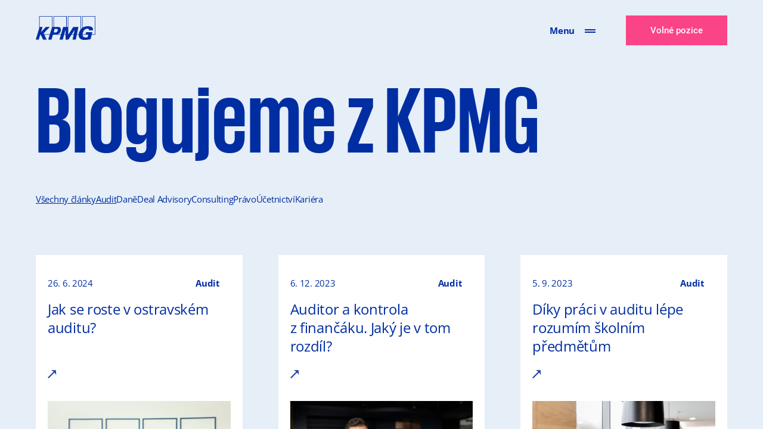

--- FILE ---
content_type: text/html; charset=utf-8
request_url: https://www.vyrostli-jsme.cz/articles/default/page-2/9
body_size: 8189
content:
<!DOCTYPE html>
<html lang="cs" prefix="og: http://ogp.me/ns#">
<head>
    <meta charset="utf-8">
    <meta name="viewport" content="width=device-width">
    <meta http-equiv="X-UA-Compatible" content="IE=edge">
        <meta property="og:title" content="Náš blog">
    <meta property="og:type" content="website">
    <meta property="og:url" content="http://www.vyrostlijsme.cz/blog">
    <meta property="og:image" content="http://www.vyrostlijsme.cz/assets/frontend/img/og/blog.1766056620.png">
    <meta property="og:description" content="Zajímá vás, co se děje v KPMG? Zprávy o životě u nás najdete na našem blogu.">


    <title>Vyrostli jsme v KPMG | KPMG Česká republika</title>

    <link rel="stylesheet" href="/assets/frontend/css/main.min.1767169314.css">

    <link rel="apple-touch-icon-precomposed" sizes="180x180" href="/assets/frontend/img/icons/apple-touch-icon-180x180-precomposed.png">
    <link rel="apple-touch-icon-precomposed" sizes="167x167" href="/assets/frontend/img/icons/apple-touch-icon-167x167-precomposed.png">
    <link rel="apple-touch-icon-precomposed" sizes="152x152" href="/assets/frontend/img/icons/apple-touch-icon-152x152-precomposed.png">
    <link rel="apple-touch-icon-precomposed" sizes="120x120" href="/assets/frontend/img/icons/apple-touch-icon-120x120-precomposed.png">
    <link rel="apple-touch-icon-precomposed" sizes="76x76" href="/assets/frontend/img/icons/apple-touch-icon-76x76-precomposed.png">
    <link rel="apple-touch-icon-precomposed" sizes="60x60" href="/assets/frontend/img/icons/apple-touch-icon-60x60-precomposed.png">
    <link rel="apple-touch-icon-precomposed" href="/assets/frontend/img/icons/apple-touch-icon-precomposed.png">
    <link rel="icon" type="image/png" href="/assets/frontend/img/icons/favicon-32x32.png" sizes="32x32">
    <link rel="icon" type="image/png" href="/assets/frontend/img/icons/android-chrome-192x192.png" sizes="192x192">
    <link rel="icon" type="image/png" href="/assets/frontend/img/icons/favicon-96x96.png" sizes="96x96">
    <link rel="icon" type="image/png" href="/assets/frontend/img/icons/favicon-16x16.png" sizes="16x16">
    <link rel="manifest" href="/assets/frontend/img/icons/manifest.json">
    <link rel="mask-icon" href="/assets/frontend/img/icons/safari-pinned-tab.svg" color="#00338D">
    <link rel="shortcut icon" href="/assets/frontend/img/icons/favicon.ico">

    <meta name="description" content="Zvažujete své možnosti a hledáte nejlepší začátek svého profesního života? Staňte se součástí prestižní společnosti KPMG Česká republika">
    <meta name="google-site-verification" content="U93FPJkRLcVima4pIDR48F1ghXlkddZOd73aBDm49fg">
    <meta property="fb:pages" content="244816078867402">

    <script>
        document.documentElement.classList.remove('no-js')
        document.documentElement.classList.add('js')
        var FORCE_NATIVE_SCROLL = false
    </script>

    <script>
        window.dataLayer = window.dataLayer || []
        function gtag() {
            dataLayer.push(arguments)
        }

        (function() {
            var consent = {
                ad_storage: 'denied',
                analytics_storage: 'denied',
                functionality_storage: 'denied',
                personalization_storage: 'denied',
                security_storage: 'granted',
                ad_user_data: 'denied',
                ad_personalization: 'denied',
            }
            var values = document.cookie.match(/(?:^| )gCookieConsent=([^;]*)/)
            if (values && values[1]) {
                var settings = JSON.parse(decodeURIComponent(values[1]))
                consent.ad_storage = settings.ads ? 'granted' : 'denied'
                consent.analytics_storage = settings.stats ? 'granted' : 'denied'
                consent.functionality_storage = settings.prefs ? 'granted' : 'denied'
                consent.personalization_storage = settings.prefs ? 'granted' : 'denied'
                consent.ad_user_data = settings.ads ? 'granted' : 'denied'
                consent.ad_personalization = settings.ads ? 'granted' : 'denied'
            } else {
                consent.wait_for_update = 5000
            }
            gtag('consent', 'default', consent)
            gtag('set', 'ads_data_redaction', true)
            gtag({
                event: 'default_consent',
            })
        })();

        var GC_DEFAULT_STATE = true;

        ;(function (w, d, s, l) {
            w[l] = w[l] || []
            w[l].push()
            var f = d.getElementsByTagName(s)[0],
                j = d.createElement(s)
            j.async = true
            j.src = 'https://cookies.giant.cz/assets/consent/js/loader.min.js'
            f.parentNode.insertBefore(j, f)
        })(window, document, 'script', 'dataLayer')
    </script>


    <script type="text/javascript">
    var MTIProjectId='0abbc8e4-5817-4743-91f4-0627125b9947';
     (function() {
            var mtiTracking = document.createElement('script');
            mtiTracking.type='text/javascript';
            mtiTracking.async='true';
            mtiTracking.src='/assets/frontend/js/vendor/mtiFontTrackingCode.min.1767169314.js';
            (document.getElementsByTagName('head')[0]||document.getElementsByTagName('body')[0]).appendChild( mtiTracking );
       })();
    </script>

    <script type="text/javascript">
        var MTIProjectId='93ea33ca-8787-458b-bd0e-83bae7d7b57d';
            (function() {
                    var mtiTracking = document.createElement('script');
                    mtiTracking.type='text/javascript';
                    mtiTracking.async='true';
                    mtiTracking.src='/assets/frontend/js/vendor/mtiFontTrackingCode.min.1767169314.js';
                    (document.getElementsByTagName('head')[0]||document.getElementsByTagName('body')[0]).appendChild( mtiTracking );
            })();
    </script>

    <!-- Google Tag Manager -->
    <script>(function(w,d,s,l,i){w[l]=w[l]||[];w[l].push({'gtm.start':
        new Date().getTime(),event:'gtm.js'});var f=d.getElementsByTagName(s)[0],
        j=d.createElement(s),dl=l!='dataLayer'?'&l='+l:'';j.async=true;j.src=
        'https://www.googletagmanager.com/gtm.js?id='+i+dl;var n=d.querySelector('[nonce]');
        n&&j.setAttribute('nonce',n.nonce||n.getAttribute('nonce'));f.parentNode.insertBefore(j,f);
        })(window,document,'script','dataLayer','GTM-T5CZSD9');</script>
    <!-- End Google Tag Manager -->
</head>

<body class="page-gray page-Blog" data-component="Page">
    <div id="department-symbols-container">
    </div>

    <div id="heading">
    </div>


<header class="Header" id="header" data-component="Header">
    <div class="Container Container--fullHD">
        <div class="Header-content">
            <div class="Header-logo" data-component="NavLogoLink">
                <a class="Logo" data-swup-transition="homepage" aria-label="Přejít na hlavní stránku" href="/">
                    <svg class="Logo-svg" width="100" height="40" id="logo-svg" viewBox="0 0 100 40" version="1.1"
                        xmlns="http://www.w3.org/2000/svg" xmlns:xlink="http://www.w3.org/1999/xlink" xml:space="preserve"
                        x="0px" y="0px" width="100px" height="40px">
                        <g id="Layer%201">
                            <path id="KPMG" d="M 99.2164 30.4506 L 94.0208 30.4506 L 94.8795 27.0289 L 84.4688 27.0289 L 83.6124 30.4506 L 78.5824 30.4506 L 78.5824 29.7475 C 78.6605 29.3618 78.7267 28.9573 78.8244 28.5253 C 79.7401 24.8355 82.1723 21.1897 86.38 21.1897 C 88.044 21.1897 89.6986 21.8214 89.4718 24.1151 L 95.6668 24.1151 C 95.9101 23.0446 96.3195 21.2213 95.1509 19.5463 C 93.8306 17.7248 91.171 16.9941 87.723 16.9941 C 85.2695 16.9941 81.6821 17.3853 78.5824 19.4001 L 78.5824 0.7887 L 99.2164 0.7887 L 99.2164 30.4506 ZM 87.0409 35.4633 C 85.8636 35.6752 84.6888 35.8164 83.572 35.8164 C 80.5964 35.8164 78.5287 34.4397 78.4852 31.2272 L 88.0959 31.2272 L 87.0409 35.4633 ZM 75.1508 18.5204 L 75.1404 22.7714 C 73.7028 24.7508 72.8098 26.9116 72.3917 28.6508 C 72.234 29.2614 72.1233 29.8519 72.0634 30.4506 L 69.0323 30.4506 L 71.6239 18.2037 L 62.9026 18.1956 L 55.0951 30.4506 L 54.5279 30.4506 L 54.5279 0.7887 L 75.1508 0.7887 L 75.1508 18.5204 ZM 63.6337 30.4506 L 60.5309 30.4506 L 65.2278 23.0905 L 63.6337 30.4506 ZM 51.1122 18.1755 L 45.9502 18.1755 L 42.41 30.4506 L 36.9362 30.4506 C 39.7253 29.423 41.4221 27.4609 41.9478 24.5491 C 42.38 22.2874 42.1746 20.7981 41.2473 19.6834 C 39.8598 18.0255 37.0725 18.1677 34.5981 18.1677 C 34.1654 18.1677 30.504 18.1755 30.504 18.1755 L 30.504 0.7887 L 51.1122 0.7887 L 51.1122 18.1755 ZM 47.8109 30.4506 L 49.9827 22.7714 L 50.0602 30.4506 L 47.8109 30.4506 ZM 32.801 27.5303 L 32.7956 27.5303 C 32.595 27.5402 32.394 27.5589 32.1648 27.5589 C 31.8633 27.5589 31.6274 27.5694 31.4067 27.5694 L 30.086 27.5589 L 30.6959 25.3111 L 30.9844 24.195 L 31.6776 21.5809 C 31.9839 21.5809 32.2852 21.57 32.5725 21.57 C 32.9117 21.57 33.2638 21.57 33.5945 21.57 C 35.3378 21.57 36.4417 21.669 36.8438 22.2272 C 37.152 22.6466 37.1116 23.3718 36.7485 24.4746 C 36.1257 26.3738 35.3378 27.3378 32.801 27.5303 M 27.0694 19.263 L 26.7461 20.3294 L 23.7955 30.1057 L 23.6794 30.4506 L 13.969 30.4506 L 13.2105 28.857 L 23.6794 18.2037 L 16.9533 18.2037 L 8.7668 26.985 L 11.4196 18.2037 L 6.4605 18.2037 L 6.4605 0.7887 L 27.0694 0.7887 L 27.0694 19.263 ZM 77.7995 -0.0005 L 77.7995 19.96 C 77.0995 20.51 76.5042 21.0999 75.9498 21.736 L 75.9498 -0.0005 L 53.7493 -0.0005 L 53.7493 18.1755 L 51.9093 18.1755 L 51.9093 -0.0005 L 29.7064 -0.0005 L 29.7064 18.2037 L 27.8689 18.2037 L 27.8689 -0.0005 L 5.6653 -0.0005 L 5.6653 20.7481 L 0.0002 39.5599 L 4.9824 39.5599 L 7.485 31.2272 L 8.205 31.2272 L 12.3364 39.5599 L 18.3573 39.5599 L 14.3482 31.2272 L 23.4466 31.2272 L 20.9214 39.5599 L 26.3658 39.5599 L 28.8573 31.2517 L 30.0517 31.2517 L 30.0517 31.2272 L 31.7643 31.2272 L 31.9013 31.2272 L 42.1746 31.2272 L 39.7706 39.5347 L 45.2589 39.5347 L 47.589 31.2272 L 50.0602 31.2272 L 50.125 39.5347 L 54.7315 39.5347 L 60.017 31.2272 L 63.4779 31.2272 L 61.6924 39.5347 L 67.0976 39.5347 L 68.8506 31.2272 L 71.976 31.2272 C 71.8525 33.8023 72.5133 36.1409 74.2285 37.7169 C 76.322 39.6334 79.539 40 81.9192 40 C 85.176 40 88.5561 39.5347 91.9578 38.7714 L 93.8306 31.2272 L 100 31.2272 L 100 -0.0005 L 77.7995 -0.0005 Z" fill="#2341a1"></path>
                        </g>
                    </svg>
                </a>
            </div>

            <div class="Header-nav">
                <nav class="Nav" data-component="Nav">
                    <div class="Nav-listWrap">
                        <div class="Container Container--medium">
                            <div class="Nav-listWrap-inner">
                                <div class="Nav-list-col">
                                    <div class="Nav-list-header">
                                        <a class="Nav-link Nav-link--homepage" href="/">
                                            <span class="Icon Icon--homepage"></span>Homepage
                                        </a>
                                    </div>
                                    <div class="Nav-list">
                                        <a class="Nav-link" href="/proc-pracovat-u-nas">Proč KPMG</a>
                                        <a class="Nav-link" href="/vyberove-rizeni">Jak k nám</a>
                                        <a class="Nav-link"  href="/#oddeleni">Týmy</a>
                                        <a class="Nav-link" href="/blog?page=2">Blog</a>
                                        <a class="Nav-link" href="/kalendar-akci">Akce</a>
                                        <a class="Nav-link" href="https://kpmg.jobs.cz/">Volné pozice</a>
                                    </div>
                                </div>

                                <div class="Nav-list-col">
                                    <div class="Nav-list-header"></div>
                                    <div class="Nav-list">
                                        <a class="Nav-link" href="/kontakt#ambasadori">Ambasadoři</a>
                                        <a class="Nav-link" href="/kontakt">Kontakt</a>
                                        <a class="Nav-link" href="/testy-do-kpmg">Testy do KPMG</a>
                                        <a class="Nav-link" href="https://youniversity.cz">Youniversity.cz</a>
                                    </div>
                                    <div class="Nav-social">
    <a class="Header-social" href="https://www.linkedin.com/company/kpmg-czech-republic" target="_blank" title="LinkedIn">
        <span class="Icon Icon--linkedin"></span>
    </a>
    <a class="Header-social" href="https://www.facebook.com/kpmgvceskerepublice" target="_blank" title="Facebook">
        <span class="Icon Icon--facebook"></span>
    </a>
    <a class="Header-social" href="https://www.instagram.com/kpmg_cz/" target="_blank" title="Instagram">
        <span class="Icon Icon--instagram"></span>
    </a>
    <a class="Header-social" href="https://www.youtube.com/channel/UC8nZbx8GITGbinMigLuGNlw" target="_blank" title="YouTube">
        <span class="Icon Icon--youtube"></span>
    </a>
                                    </div>
                                </div>

                                <div class="Nav-list-col">
                                    <div class="Nav-list-header"></div>
                                    <div class="Nav-list-textCopyright">
                                        <p>KPMG Česká republika, s.r.o., společnost s ručením omezeným založená dle právních předpisů České republiky a členská společnost globální organizace nezávislých členských společností KPMG, přidružených ke KPMG International Limited, soukromé anglické společnosti s ručením omezeným. Všechna práva vyhrazena.</p>
                                    </div>
                                </div>
                            </div>
                        </div>
                    </div>
                </nav>
            </div>

            <div class="Header-toggle" data-component="NavOpener" id="header-toggle">
                    <span class="Header-toggle-content">Menu</span>

                <button type="button" class="Hamburger Hamburger--mobile" aria-label="Otevřít menu">
                    <span class="Hamburger-content">
                        <span class="Hamburger-line"></span>
                        <span class="Hamburger-line"></span>
                    </span>
                </button>
            </div>

            <div class="Header-side">
                <a href="https://kpmg.jobs.cz/" class="Button Button--center Button--small">
                    <div class="Button-content">Volné pozice</div>
                </a>
            </div>
        </div>
    </div>
</header>

    <div class="scroll-Container">
        <div class="scroll-Container-inner">

            <div class="scroll-Container-content" id="swup">
                <main class="PageWrapper">

    <section>
        <div class="Container Container--medium">
            <div class="VisualHeader VisualHeader--new">
                <div class="VisualHeader-inner">
                    <div class="VisualHeader-header">
                        <h1 class="VisualHeader-title">
                            Blogujeme z&nbsp;KPMG
                        </h1>
                    </div>
                    <div class="VisualHeader-content">
                        <ul class="VisualHeader-categories">
                            <li class="VisualHeader-category orange">
                                <a
                                    class="VisualHeader-link "
                                    data-swup-transition="category" href="/blog?page=2">Všechny články</a>
                            </li>
                            <li class="VisualHeader-category orange">
                                <a
                                    class="VisualHeader-link is-active"
                                    data-swup-transition="category" href="/articles/default/page-2/9">Audit</a>
                            </li>
                            <li class="VisualHeader-category blue">
                                <a
                                    class="VisualHeader-link "
                                    data-swup-transition="category" href="/articles/default/page-2/3">Daně</a>
                            </li>
                            <li class="VisualHeader-category purple">
                                <a
                                    class="VisualHeader-link "
                                    data-swup-transition="category" href="/articles/default/page-2/4">Deal Advisory</a>
                            </li>
                            <li class="VisualHeader-category green">
                                <a
                                    class="VisualHeader-link "
                                    data-swup-transition="category" href="/articles/default/page-2/5">Consulting</a>
                            </li>
                            <li class="VisualHeader-category green-2">
                                <a
                                    class="VisualHeader-link "
                                    data-swup-transition="category" href="/articles/default/page-2/8">Právo</a>
                            </li>
                            <li class="VisualHeader-category red">
                                <a
                                    class="VisualHeader-link "
                                    data-swup-transition="category" href="/articles/default/page-2/10">Účetnictví</a>
                            </li>
                            <li class="VisualHeader-category green-3">
                                <a
                                    class="VisualHeader-link "
                                    data-swup-transition="category" href="/articles/default/page-2/7">Kariéra</a>
                            </li>
                        </ul>
                    </div>
                </div>
            </div>
        </div>
    </section>

    <section class="Section Section--appended Section--bgLightBlue">
        <div class="Container Container--medium">

            <div class="Grid-wrap" data-articles>
                <div class="Grid Grid--withGutter" data-ajax-append data-component="IntersectionGroup" id="snippet--articles">
                    
                        <div class="Grid-cell u-smw-size1of2 u-lg-size1of3 u-transFadeInUp" data-ref="IntersectionGroup:item">

<a href="/jak-se-roste-v-ostravskem-auditu" class="article-Card">
    <article class="article-Card-inner">
        <div class="article-Card-header">
            <time class="article-Card-date u-accentBackground">26. 6. 2024</time>

            <div class="article-Card-label">
                <span class="article-Label">
                    
                            <span class="article-Label-descriptionTitle">Audit</span>
                </span>
            </div>
        </div>

        <div class="article-Card-content">
            <h3 class="article-Card-title">Jak se roste v&nbsp;ostravském auditu?</h3>
        </div>

        <span class="Icon Icon--arrowUp"></span>

        <div class="article-Card-image">
            <img src="/data/blog/f2/martaskanclas-stred_retina.444x302.exact.q85.jpg"
                srcset="/data/blog/f2/martaskanclas-stred_retina.888x604.exact.q85.jpg 2x" alt="Jak se roste v&nbsp;ostravském auditu?">
        </div>

    </article>
</a>
                        </div>

                        <div class="Grid-cell u-smw-size1of2 u-lg-size1of3 u-transFadeInUp" data-ref="IntersectionGroup:item">

<a href="/auditor-a-kontrola-z-financaku-jaky-je-v-tom-rozdil" class="article-Card">
    <article class="article-Card-inner">
        <div class="article-Card-header">
            <time class="article-Card-date u-accentBackground">6. 12. 2023</time>

            <div class="article-Card-label">
                <span class="article-Label">
                    
                            <span class="article-Label-descriptionTitle">Audit</span>
                </span>
            </div>
        </div>

        <div class="article-Card-content">
            <h3 class="article-Card-title">Auditor a&nbsp;kontrola z&nbsp;finančáku. Jaký je v&nbsp;tom rozdíl?</h3>
        </div>

        <span class="Icon Icon--arrowUp"></span>

        <div class="article-Card-image">
            <img src="/data/blog/19/gre-7638_retina.444x302.exact.q85.jpg"
                srcset="/data/blog/19/gre-7638_retina.888x604.exact.q85.jpg 2x" alt="Auditor a&nbsp;kontrola z&nbsp;finančáku. Jaký je v&nbsp;tom rozdíl?">
        </div>

    </article>
</a>
                        </div>

                        <div class="Grid-cell u-smw-size1of2 u-lg-size1of3 u-transFadeInUp" data-ref="IntersectionGroup:item">

<a href="/diky-praci-v-auditu-lepe-rozumim-skolnim-predmetum" class="article-Card">
    <article class="article-Card-inner">
        <div class="article-Card-header">
            <time class="article-Card-date u-accentBackground">5. 9. 2023</time>

            <div class="article-Card-label">
                <span class="article-Label">
                    
                            <span class="article-Label-descriptionTitle">Audit</span>
                </span>
            </div>
        </div>

        <div class="article-Card-content">
            <h3 class="article-Card-title">Díky práci v&nbsp;auditu lépe rozumím školním předmětům</h3>
        </div>

        <span class="Icon Icon--arrowUp"></span>

        <div class="article-Card-image">
            <img src="/data/blog/95/img-7618-1_retina.444x302.exact.q85.jpg"
                srcset="/data/blog/95/img-7618-1_retina.888x604.exact.q85.jpg 2x" alt="Díky práci v&nbsp;auditu lépe rozumím školním předmětům">
        </div>

    </article>
</a>
                        </div>

                        <div class="Grid-cell u-smw-size1of2 u-lg-size1of3 u-transFadeInUp" data-ref="IntersectionGroup:item">

<a href="/co-me-nejvice-prekvapilo-na-praci-v-auditu" class="article-Card">
    <article class="article-Card-inner">
        <div class="article-Card-header">
            <time class="article-Card-date u-accentBackground">2. 8. 2023</time>

            <div class="article-Card-label">
                <span class="article-Label">
                    
                            <span class="article-Label-descriptionTitle">Audit</span>
                </span>
            </div>
        </div>

        <div class="article-Card-content">
            <h3 class="article-Card-title">Co mě nejvíce překvapilo na práci v&nbsp;auditu</h3>
        </div>

        <span class="Icon Icon--arrowUp"></span>

        <div class="article-Card-image">
            <img src="/data/blog/30/wttj-kpmg-5d-0188_retina.444x302.exact.q85.jpg"
                srcset="/data/blog/30/wttj-kpmg-5d-0188_retina.888x604.exact.q85.jpg 2x" alt="Co mě nejvíce překvapilo na práci v&nbsp;auditu">
        </div>

    </article>
</a>
                        </div>

                        <div class="Grid-cell u-smw-size1of2 u-lg-size1of3 u-transFadeInUp" data-ref="IntersectionGroup:item">

<a href="/co-potrebujete-vedet-o-filmu-auditor" class="article-Card">
    <article class="article-Card-inner">
        <div class="article-Card-header">
            <time class="article-Card-date u-accentBackground">13. 6. 2023</time>

            <div class="article-Card-label">
                <span class="article-Label">
                    
                            <span class="article-Label-descriptionTitle">Audit</span>
                </span>
            </div>
        </div>

        <div class="article-Card-content">
            <h3 class="article-Card-title">Co potřebujete vědět o&nbsp;filmu Auditor</h3>
        </div>

        <span class="Icon Icon--arrowUp"></span>

        <div class="article-Card-image">
            <img src="/data/blog/9a/fedorenko-anton-4500px_retina.444x302.exact.q85.jpg"
                srcset="/data/blog/9a/fedorenko-anton-4500px_retina.888x604.exact.q85.jpg 2x" alt="Co potřebujete vědět o&nbsp;filmu Auditor">
        </div>

    </article>
</a>
                        </div>

                        <div class="Grid-cell u-smw-size1of2 u-lg-size1of3 u-transFadeInUp" data-ref="IntersectionGroup:item">

<a href="/do-kin-jde-auditor-prvni-film-z-prostredi-velke-ctyrky" class="article-Card">
    <article class="article-Card-inner">
        <div class="article-Card-header">
            <time class="article-Card-date u-accentBackground">24. 5. 2023</time>

            <div class="article-Card-label">
                <span class="article-Label">
                    
                            <span class="article-Label-descriptionTitle">Audit</span>
                </span>
            </div>
        </div>

        <div class="article-Card-content">
            <h3 class="article-Card-title">Do kin jde Auditor – první film z&nbsp;prostředí velké čtyřky</h3>
        </div>

        <span class="Icon Icon--arrowUp"></span>

        <div class="article-Card-image">
            <img src="/data/blog/3f/1080x564-auditor-post-fb_retina.444x302.exact.q85.jpg"
                srcset="/data/blog/3f/1080x564-auditor-post-fb_retina.888x604.exact.q85.jpg 2x" alt="Do kin jde Auditor – první film z&nbsp;prostředí velké čtyřky">
        </div>

    </article>
</a>
                        </div>
                </div>
            </div>

            <div class="Section-controls">
                <div class="Container Container--medium">
<div id="snippet--paginator"><div></div>

    <div class="Blog-list-more">
        <a href="/articles/default/page-3/9" class="Button Button--center Button--darkBlue ajax" data-no-swup><span class="Button-content">Načíst další ...</span></a>
        <a href="/articles/default/page-2/9?archive=1" class="Button Button--link Button--outline Button--center"><span class="Button-content">Archiv</span></a>
    </div>
</div>
                </div>
            </div>
        </div>
    </section>

    <div class="Container">
        <div class="Separator"></div>
    </div>

    <section class="Section newsletter-Section" id="newsletter">
        <div class="Container Container--narrow" id="snippet--newsletterForm">
                    <h2 class="newsletter-Section-title">Nestíháš číst? <strong>Dej nám svůj e-mail</strong> a&nbsp;ty <strong>nejzajímavější články</strong> ti pošleme rovnou do schránky!</h2>
<form action="/articles/default/page-2/9" method="post" id="frm-newsletterForm" class="ajax form-newsletter">

    <div class="newsletter-Form">
        <div class="newsletter-Form-content">
            <div class="newsletter-Form-input">
                <span class="FloatInput">
                    <input type="text" class="FloatInput-field" name="email" id="frm-newsletterForm-email" data-nette-rules='[{"op":":email","msg":"Zadejte e-mail"}]'>
                    <label class="FloatInput-label" for="frm-newsletterForm-email">Tvůj e-mail:</label>
                </span>
            </div>
        </div>
    </div>

    <div class="newsletter-Agreement">
        <div class="newsletter-AgreementWrap">
            <div class="newsletter-Agreement-scroll" data-component="Scrollbar">
                <div class="newsletter-Agreement-content">
                    <p>
                        <strong>Souhlasím s&nbsp;tím</strong>, aby společnosti KPMG Česká republika, s.r.o., se sídlem Pobřežní 1a, 186 00 Praha, IČ: 00553115, zapsaná v&nbsp;obchodním rejstříku vedeném Městským soudem v&nbsp;Praze, oddíl C, vložka 326, KPMG Česká republika Audit, s.r.o, se sídlem Pobřežní 1a, 186 00 Praha, IČ: 49619187, zapsaná v&nbsp;obchodním rejstříku vedeném Městským soudem v&nbsp;Praze, oddíl C, vložka 24185 a&nbsp;KPMG Legal s.r.o., advokátní kancelář, se sídlem Pobřežní 1a, 186 00 Praha, IČ: 24733598, zapsaná v&nbsp;obchodním rejstříku vedeném Městským soudem v&nbsp;Praze, oddíl C, vložka 169791 (dále jen „KPMG“) zpracovávaly mé výše uvedené osobní údaje pro marketingové účely, a&nbsp;to způsobem, v&nbsp;rozsahu a&nbsp;za podmínek uvedených níže a&nbsp;v&nbsp;<a target="_blank" href="https://kpmg.com/cz/cs/home/misc/prohlaseni-o-ochrane-soukromi.html">Informačním memorandu</a> o&nbsp;zpracování osobních údajů (dále jen „<strong>Informační memorandum</strong>“).
                    </p>
                    <p><strong>Důvodem zpracování</strong> osobních údajů pro marketingové účely je možnost zasílat obchodní sdělení, marketingové materiály, publikace a&nbsp;pozvánky na odborné semináře, konference a&nbsp;další společenské akce.</p>
                    <p>KPMG mě může kontaktovat jak prostřednictvím elektronické formy komunikace (e-mail, telefon sociální sítě, atp.), tak prostřednictvím dopisu, dodáním firemního časopisu či jakýmkoliv jiným způsobem. Zpracování osobních údajů pro marketingové účely je prováděno ve zde uvedeném rozsahu pouze na základě tohoto mnou udělovaného souhlasu. Pakliže souhlas neudělím, ale ani nevznesu námitku, může KPMG omezeně zpracovávat mé osobní údaje pro účely marketingu na základě jejího oprávněného zájmu, a&nbsp;to v&nbsp;rozsahu uvedeném v&nbsp;Informačním memorandu.</p>
                    <p><strong>Udělení souhlasu je zcela dobrovolné a&nbsp;mohu jej kdykoliv odvolat.</strong> Můj nesouhlas se zpracováním osobních údajů pro marketingové účely nemá vliv na uzavření nebo plnění smluvního vztahu s&nbsp;KPMG.</p>
                    <p><strong>Souhlas uděluji na dobu</strong> 5&nbsp;let nebo do doby, než jej odvolám.</p>
                </div>
            </div>

            <label class="newsletter-Agreement-label">
                <p class="newsletter-Agreement-labelWrap">
                    <span class="Checkbox">
                        <input type="checkbox" class="Checkbox-input" name="agree" id="frm-newsletterForm-agree" required data-nette-rules='[{"op":":filled","msg":"Souhlas je povinný"}]'>
                        <span class="Checkbox-placeholder"></span>
                    </span>
                    Před potvrzením tohoto souhlasu jsem se seznámil(a) s&nbsp;Informačním memorandem, které obsahuje i&nbsp;poučení o&nbsp;mých právech v&nbsp;souvislosti se zpracováním mých osobních údajů pro účely marketingu, a&nbsp;porozuměl(a) jsem mu.
                </p>
            </label>

            <div class="newsletter-Agreement-controls">
                <button class="Button Button--block Button--center" type="submit" name="_submit"><span class="Button-content">Potvrdit</span></button>
            </div>
        </div>
    </div>

    <div class="antispam">
        <input type="text" name="gagreeurl" class="anti" autocomplete="anti" id="frm-newsletterForm-gagreeurl" data-nette-rules='[{"op":":equal","msg":"Toto pole musí zůstat prázdné.","arg":""}]'>
    </div>

    <noscript data-component="Antispam">
        <div class="form-control">
            <div class="input input--filled ">
                <label class="input__placeholder" for="agreeemail">
                    Napište <strong>vyrostlijsme</strong>
                </label>
                <input type="text" name="agreeemail" class="anti-fill" id="frm-newsletterForm-agreeemail" required data-nette-rules='[{"op":":filled","msg":"Zadejte slovo vyrostlijsme"},{"op":":equal","msg":"Zadejte slovo vyrostlijsme","arg":"vyrostlijsme"}]'>
            </div>
        </div>
    </noscript>
<input type="hidden" name="_token_" value="efphluwzzm5KiAnxL2y3b++1SwfbTr4IjWZ/k="><input type="hidden" name="_do" value="newsletterForm-submit"></form>


        </div>
    </section>


                </main>
            </div>

<footer id="footer" class="Footer" data-component="Footer">
    <div class="Container Container--medium">
        <div class="Header-nav Footer-nav">
            <nav class="Nav Nav--footer">
                <div class="Nav-listWrap">
                    <div class="Nav-listWrap-inner">
                        <div class="Nav-list-col">
                            <div class="Nav-list-header">
                                <a class="Nav-link Nav-link--homepage" href="/">
                                    <span class="Icon Icon--homepage"></span>Homepage
                                </a>
                            </div>
                            <div class="Nav-list">
                                <a class="Nav-link" href="/proc-pracovat-u-nas">Proč KPMG</a>
                                <a class="Nav-link" href="/vyberove-rizeni">Jak k nám</a>
                                <a class="Nav-link" href="/#oddeleni">Týmy</a>
                                <a class="Nav-link" href="/blog?page=2">Blog</a>
                                <a class="Nav-link" href="/kalendar-akci">Akce</a>
                                <a class="Nav-link" href="https://kpmg.jobs.cz/">Volné pozice</a>
                            </div>
                        </div>

                        <div class="Nav-list-col">
                            <div class="Nav-list-header"></div>
                            <div class="Nav-list">
                                <a class="Nav-link" href="/kontakt#ambasadori">Ambasadoři</a>
                                <a class="Nav-link" href="/kontakt">Kontakt</a>
                                <a class="Nav-link" href="/testy-do-kpmg">Testy do KPMG</a>
                                <a class="Nav-link" href="https://youniversity.cz">Youniversity.cz</a>
                            </div>
                            <div class="Nav-social">
<a class="Header-social" href="https://www.linkedin.com/company/kpmg-czech-republic" target="_blank" title="LinkedIn">
    <span class="Icon Icon--linkedin"></span>
</a>
<a class="Header-social" href="https://www.facebook.com/kpmgvceskerepublice" target="_blank" title="Facebook">
    <span class="Icon Icon--facebook"></span>
</a>
<a class="Header-social" href="https://www.instagram.com/kpmg_cz/" target="_blank" title="Instagram">
    <span class="Icon Icon--instagram"></span>
</a>
<a class="Header-social" href="https://www.youtube.com/channel/UC8nZbx8GITGbinMigLuGNlw" target="_blank"
    title="YouTube">
    <span class="Icon Icon--youtube"></span>
</a>
                            </div>
                        </div>

                        <div class="Nav-list-col">
                            <div class="Nav-list-header"></div>
                            <div class="Nav-list-textCopyright">
                                <p>&copy; 2026 KPMG Česká republika, s.r.o., společnost s ručením omezeným založená dle právních
                                    předpisů České republiky a členská společnost globální organizace nezávislých členských
                                    společností KPMG, přidružených ke KPMG International Limited, soukromé anglické
                                    společnosti s ručením omezeným. Všechna práva vyhrazena.
                                </p>
                                <p>
                                    <a class="link--withDecoration" href="https://kpmg.com/cz/cs/home/misc/pravni-prohlaseni.html" target="_blank">Právní prohlášení</a> <span class="divider">/</span>
                                    <a class="link--withDecoration" href="https://kpmg.com/cz/cs/home/misc/prohlaseni-o-ochrane-soukromi.html" target="_blank">Ochrana osobních údajů</a> <span class="divider">/</span>
                                    <a class="link--withDecoration" target="_blank" href="/cookies">Cookies</a>
                                </p>
                                <p>Detailní informace o struktuře globální organizace KPMG najdete na stránce: <a
                                        class="link--withDecoration"
                                        href="https://kpmg.com/governance"
                                        target="_blank">https://kpmg.com/governance</a>.
                                </p>
                                <div class="Nav-copyright">
                                    <a href="http://www.giant.cz/" target="_blank" class="Giant">
                                        <span class="Giant-label">Made by</span>
                                    </a>
                                </div>
                            </div>
                        </div>
                    </div>
                </div>
            </nav>
        </div>
    </div>
</footer>
        </div>
    </div>

    <div id="stickyButton" class="Sticky-wrap">
        <a href="https://kpmg.jobs.cz/" class="Button">
            <span class="Button-content">Volné pozice</span>
        </a>
    </div>

    <div id="modals">
    </div>

    <div id="cta">
    </div>

    <script src="/assets/frontend/js/app.min.1767169314.js"></script>
    
</body>
</html>


--- FILE ---
content_type: text/css
request_url: https://www.vyrostli-jsme.cz/assets/frontend/css/main.min.1767169314.css
body_size: 56905
content:
@-webkit-keyframes icon-spin{0%{-webkit-transform:rotate(0deg);transform:rotate(0deg)}to{-webkit-transform:rotate(359deg);transform:rotate(359deg)}}@keyframes icon-spin{0%{-webkit-transform:rotate(0deg);transform:rotate(0deg)}to{-webkit-transform:rotate(359deg);transform:rotate(359deg)}}@font-face{font-family:"Univers-KPMG";src:url(../fonts/fonts.com/1215ed91-313a-4dda-99be-3acf61484452.eot?#iefix);src:url(../fonts/fonts.com/1215ed91-313a-4dda-99be-3acf61484452.eot?#iefix) format("eot"),url(../fonts/fonts.com/db1e9a24-d371-4686-ba25-77b32a84e0db.1767169216.woff2) format("woff2"),url(../fonts/fonts.com/beca77d5-0862-440e-bddd-321e82d5422c.1767169216.woff) format("woff"),url(../fonts/fonts.com/a27ea012-0910-47ac-8294-40726e5a8fd3.1767169216.ttf) format("truetype");font-weight:300;font-style:normal}@font-face{font-family:"Univers-KPMG";src:url(../fonts/fonts.com/18c81410-3496-4c82-aefd-df42506addc3.eot?#iefix);src:url(../fonts/fonts.com/18c81410-3496-4c82-aefd-df42506addc3.eot?#iefix) format("eot"),url(../fonts/fonts.com/938b61cf-8b60-408a-a252-531fc37ebeb3.1767169216.woff2) format("woff2"),url(../fonts/fonts.com/df8a7a82-1b14-40c7-b6f8-7e2bac922b27.1767169216.woff) format("woff"),url(../fonts/fonts.com/c7989e6f-ecdd-41d3-bb56-4e3f087847e6.1767169216.ttf) format("truetype");font-weight:400;font-style:normal}@font-face{font-family:"Univers-KPMG";src:url(../fonts/fonts.com/1c24e174-d1d8-49de-98ac-09d77eccf0e7.eot?#iefix);src:url(../fonts/fonts.com/1c24e174-d1d8-49de-98ac-09d77eccf0e7.eot?#iefix) format("eot"),url(../fonts/fonts.com/73d8af9e-4b82-4953-81a5-8941aed30297.1767169216.woff2) format("woff2"),url(../fonts/fonts.com/19ff06fe-d0c5-4294-a237-a4c9b85312b8.1767169216.woff) format("woff"),url(../fonts/fonts.com/ff00799e-9823-48a0-a789-5f2d2e509fd7.1767169216.ttf) format("truetype");font-weight:700;font-style:normal}@font-face{font-family:'Roboto-webfont';src:url(../fonts/roboto/subset-Roboto-Medium.1767169216.eot);src:url(../fonts/roboto/subset-Roboto-Medium.eot?#iefix) format('embedded-opentype'),url(../fonts/roboto/subset-Roboto-Medium.1767169216.woff2) format('woff2'),url(../fonts/roboto/subset-Roboto-Medium.1767169216.woff) format('woff'),url(../fonts/roboto/subset-Roboto-Medium.1767169216.ttf) format('truetype');font-weight:400;font-style:normal}@font-face{font-family:'Acumin-Condensed-KPMG-Semibold';src:url(../fonts/acumin/AcuminProCondensed-SemiBold.otf?#iefix);src:url(../fonts/acumin/AcuminProCond-Semibold.eot?#iefix) format("eot"),url(../fonts/acumin/AcuminProCond-Semibold.1767169216.woff2) format("woff2"),url(../fonts/acumin/AcuminProCond-Semibold.1767169216.woff) format("woff"),url(../fonts/acumin/AcuminProCond-Semibold.1767169216.ttf) format("truetype");font-weight:700;font-style:normal}@font-face{font-family:'OpenSans';font-style:normal;font-display:"auto";src:url(../fonts/OpenSans/OpenSans-Regular.1767169216.woff) format('woff'),url(../fonts/OpenSans/OpenSans-Regular.1767169216.woff2) format('woff2');font-weight:400}@font-face{font-family:'OpenSans';font-style:normal;font-display:"auto";src:url(../fonts/OpenSans/OpenSans-Medium.woff) format('woff'),url(../fonts/OpenSans/OpenSans-Medium.woff2) format('woff2');font-weight:500}@font-face{font-family:'OpenSans';font-style:normal;font-display:"auto";src:url(../fonts/OpenSans/OpenSans-Bold.1767169216.woff) format('woff'),url(../fonts/OpenSans/OpenSans-Bold.1767169216.woff2) format('woff2');font-weight:700}@font-face{font-family:'KPMG Webfont';src:url(../fonts/KPMG-Bold-Web.1767169216.woff2) format('woff2'),url(../fonts/KPMG-Bold-Web.1767169216.woff) format('woff');font-weight:700;font-style:normal;font-display:block}@font-face{font-family:'icons';src:url(../fonts/icons/b24de269f3f400b5060a7dbaf0c0f96f.1767169216.eot);src:url(../fonts/icons/b24de269f3f400b5060a7dbaf0c0f96f.eot?#iefix) format('eot'),url(../fonts/icons/b24de269f3f400b5060a7dbaf0c0f96f.1767169216.woff2) format('woff2'),url(../fonts/icons/b24de269f3f400b5060a7dbaf0c0f96f.1767169216.woff) format('woff'),url(../fonts/icons/b24de269f3f400b5060a7dbaf0c0f96f.1767169216.ttf) format('truetype');font-weight:400;font-style:normal}.Icon--spin{-webkit-animation:icon-spin 2s infinite linear;animation:icon-spin 2s infinite linear}.Icon:before{display:inline-block;font:14px/1 'icons';font-size:inherit;text-rendering:auto;-webkit-font-smoothing:antialiased;-moz-osx-font-smoothing:grayscale}.Icon--apple:before{content:'\EA01'}.Icon--arrowBack:before{content:'\EA02'}.Icon--arrowRight:before{content:'\EA03'}.Icon--arrowUp:before{content:'\EA04'}.Icon--caretDown:before{content:'\EA05'}.Icon--caretLeft:before{content:'\EA06'}.Icon--caretRight:before{content:'\EA07'}.Icon--caretUp:before{content:'\EA08'}.Icon--check:before{content:'\EA09'}.Icon--crossTiny:before{content:'\EA0A'}.Icon--envelope-contact:before{content:'\EA0B'}.Icon--envelope:before{content:'\EA0C'}.Icon--eye:before{content:'\EA0D'}.Icon--facebook:before{content:'\EA0E'}.Icon--giantLogo:before{content:'\EA0F'}.Icon--homepage:before{content:'\EA10'}.Icon--instagram:before{content:'\EA11'}.Icon--ldquo:before{content:'\EA12'}.Icon--linkedin-contact:before{content:'\EA13'}.Icon--linkedin:before{content:'\EA14'}.Icon--play:before{content:'\EA15'}.Icon--plus:before{content:'\EA16'}.Icon--plusFull:before{content:'\EA17'}.Icon--twitter:before{content:'\EA18'}.Icon--youtube:before{content:'\EA19'}html{line-height:1.15;-ms-text-size-adjust:100%;-webkit-text-size-adjust:100%}article,aside,details,figcaption,figure,footer,header,main,menu,nav,section{display:block}h1{font-size:2em}hr{-webkit-box-sizing:content-box;box-sizing:content-box;height:0;overflow:visible}code,kbd,pre,samp{font-family:monospace,monospace;font-size:1em}a{background-color:transparent;-webkit-text-decoration-skip:objects}abbr[title]{border-bottom:none;-webkit-text-decoration:underline dotted;text-decoration:none}dfn{font-style:italic}mark{background-color:#ff0;color:#000}small{font-size:80%}sub,sup{font-size:75%;line-height:0;position:relative;vertical-align:baseline}sub{bottom:-.25em}sup{top:-.5em}audio,canvas,video{display:inline-block}audio:not([controls]){display:none;height:0}img{border-style:none}svg:not(:root){overflow:hidden}button,input,optgroup,select,textarea{line-height:1.15;margin:0}optgroup,select{font-family:sans-serif;font-size:100%}button,input{overflow:visible}button,select{text-transform:none}[type=reset],[type=submit],button,html [type=button]{-webkit-appearance:button}[type=button]::-moz-focus-inner,[type=reset]::-moz-focus-inner,[type=submit]::-moz-focus-inner,button::-moz-focus-inner{border-style:none;padding:0}[type=button]:-moz-focusring,[type=reset]:-moz-focusring,[type=submit]:-moz-focusring,button:-moz-focusring{outline:1px dotted ButtonText}legend{color:inherit;display:table;max-width:100%;white-space:normal}progress{display:inline-block;vertical-align:baseline}textarea{overflow:auto}[type=checkbox],[type=radio],legend{-webkit-box-sizing:border-box;box-sizing:border-box;padding:0}[type=number]::-webkit-inner-spin-button,[type=number]::-webkit-outer-spin-button{height:auto}[type=search]{-webkit-appearance:textfield;outline-offset:-2px}[type=search]::-webkit-search-cancel-button,[type=search]::-webkit-search-decoration{-webkit-appearance:none}::-webkit-file-upload-button{-webkit-appearance:button;font:inherit}summary{display:list-item}.no-js img[data-src].is-lazy,.no-js img[data-srcset].is-lazy,[hidden],template{display:none}*,:after,:before{-webkit-box-sizing:border-box;box-sizing:border-box;background-repeat:no-repeat}*{-webkit-font-variant-ligatures:none;font-variant-ligatures:none;-webkit-font-feature-settings:"liga" 0;font-feature-settings:"liga" 0;-webkit-font-smoothing:antialiased}blockquote,body,dd,dl,dt,fieldset,figcaption,figure,h1,h2,h3,h4,h5,h6,html,li,ol,p,ul{margin:0;padding:0}p{margin:0 0 1.75em}h1,h2,h3,h4{line-height:1.2;font-family:'Univers-KPMG',Arial,Helvetica,sans-serif;color:#2441a2}ol,ul{list-style:none}b,h1,h2,h3,h4,strong{font-weight:700}a,button{-ms-touch-action:manipulation;touch-action:manipulation}button,input,textarea{font-size:inherit;font-family:inherit;-webkit-box-shadow:none;box-shadow:none;border:0}a,button,input,label,select,textarea{-webkit-tap-highlight-color:transparent}img[src="#"]{display:none!important}html{font-size:62.5%}html.is-scrolling-disabled{overflow:hidden}body{font-size:14px;font-size:14px;font-size:1.4rem;line-height:1.75;font-family:'OpenSans',sans-serif;color:#002ea2}.is-scrolling-disabled body{overflow:hidden;position:fixed;top:0;left:0;width:100%}.Article blockquote:last-child,.Article p:last-child,.Article ul:last-child,p:last-child{margin-bottom:0}a{color:#2441a2;text-decoration:underline}a[href^=tel]{text-decoration:none;color:inherit}img[data-src],img[data-srcset]{-webkit-transition:opacity 1s ease;transition:opacity 1s ease;will-change:opacity}img[data-src].is-lazy,img[data-src].is-lazy-loading,img[data-srcset].is-lazy,img[data-srcset].is-lazy-loading{opacity:0}img[data-src].is-lazy-loaded,img[data-srcset].is-lazy-loaded{opacity:1}::-moz-selection{color:#fff;background-color:#2441a2}::selection{color:#fff;background-color:#2441a2}.u-size1of10,.u-size1of12{-ms-flex-preferred-size:auto!important;flex-basis:auto!important}.u-size1of12{width:calc(100%*1/12)!important}.u-size1of10{width:10%!important}.u-size1of8{width:12.5%!important}.u-size1of5,.u-size1of6,.u-size1of8,.u-size2of10,.u-size2of12{-ms-flex-preferred-size:auto!important;flex-basis:auto!important}.u-size1of6,.u-size2of12{width:calc(100%*1/6)!important}.u-size1of5,.u-size2of10{width:20%!important}.u-size1of4,.u-size2of8,.u-size3of12{width:25%!important}.u-size1of3,.u-size1of4,.u-size2of6,.u-size2of8,.u-size3of10,.u-size3of12,.u-size4of12{-ms-flex-preferred-size:auto!important;flex-basis:auto!important}.u-size3of10{width:30%!important}.u-size1of3,.u-size2of6,.u-size4of12{width:calc(100%*1/3)!important}.u-size3of8{width:37.5%!important}.u-size2of5,.u-size3of8,.u-size4of10,.u-size5of12{-ms-flex-preferred-size:auto!important;flex-basis:auto!important}.u-size2of5,.u-size4of10{width:40%!important}.u-size5of12{width:calc(100%*5/12)!important}.u-size1of2,.u-size2of4,.u-size3of6,.u-size4of8,.u-size5of10,.u-size6of12{-ms-flex-preferred-size:auto!important;flex-basis:auto!important;width:50%!important}.u-size7of12{-ms-flex-preferred-size:auto!important;flex-basis:auto!important;width:calc(100%*7/12)!important}.u-size3of5,.u-size6of10{width:60%!important}.u-size2of3,.u-size3of5,.u-size4of6,.u-size5of8,.u-size6of10,.u-size8of12{-ms-flex-preferred-size:auto!important;flex-basis:auto!important}.u-size5of8{width:62.5%!important}.u-size2of3,.u-size4of6,.u-size8of12{width:calc(100%*2/3)!important}.u-size3of4,.u-size6of8,.u-size7of10,.u-size9of12{-ms-flex-preferred-size:auto!important;flex-basis:auto!important;width:70%!important}.u-size3of4,.u-size6of8,.u-size9of12{width:75%!important}.u-size4of5,.u-size8of10{width:80%!important}.u-size10of12,.u-size4of5,.u-size5of6,.u-size7of8,.u-size8of10,.u-size9of10{-ms-flex-preferred-size:auto!important;flex-basis:auto!important}.u-size10of12,.u-size5of6{width:calc(100%*5/6)!important}.u-size7of8,.u-size9of10{width:87.5%!important}.u-size9of10{width:90%!important}.u-size11of12{width:calc(100%*11/12)!important}.u-size11of12,.u-sizeFit{-ms-flex-preferred-size:auto!important;flex-basis:auto!important}.u-sizeFill,.u-sizeFillAlt{-webkit-box-flex:1!important;-ms-flex:1 1 0%!important;flex:1 1 0%!important;-ms-flex-preferred-size:0%!important;flex-basis:0%!important}.u-sizeFillAlt{-ms-flex:1 1 auto!important;flex:1 1 auto!important;-ms-flex-preferred-size:auto!important;flex-basis:auto!important}.u-sizeFull{width:100%!important}.u-colorPink{color:#fb4387!important}.u-grow{-webkit-transition:all .2s ease-in-out;transition:all .2s ease-in-out}.u-grow:hover{-webkit-transform:scale(1.2);transform:scale(1.2)}.u-hidden{display:none!important}.u-noScreen{font:0/0 a;text-shadow:none;color:transparent;position:absolute;width:0;height:0;overflow:hidden}.u-responsive{position:absolute;top:0;left:0;width:100%;height:auto}.u-text-shadow{text-shadow:2px 2px 5px rgba(0,0,0,.3)}.u-textCenter{text-align:center}.js .u-transFadeInFrontChild{-webkit-transform:translateZ(100px);transform:translateZ(100px);-webkit-transform-origin:50% 50%;transform-origin:50% 50%;opacity:0;-webkit-transition:opacity .8s ease,-webkit-transform 1.6s cubic-bezier(.19,1,.22,1);transition:opacity .8s ease,transform 1.6s cubic-bezier(.19,1,.22,1);transition:opacity .8s ease,transform 1.6s cubic-bezier(.19,1,.22,1),-webkit-transform 1.6s cubic-bezier(.19,1,.22,1)}.js .has-displayed .u-transFadeInFrontChild,.js .u-transFadeInFrontChild.has-displayed{opacity:1;-webkit-transform:translateZ(0);transform:translateZ(0)}.js .u-transFadeInUp{-webkit-transform:translateY(10%);transform:translateY(10%);opacity:0;-webkit-transition:opacity .4s ease,-webkit-transform 1.6s cubic-bezier(.19,1,.22,1);transition:opacity .4s ease,transform 1.6s cubic-bezier(.19,1,.22,1);transition:opacity .4s ease,transform 1.6s cubic-bezier(.19,1,.22,1),-webkit-transform 1.6s cubic-bezier(.19,1,.22,1)}.js .has-displayed .u-transFadeInUp,.js .u-transFadeInUp.has-displayed{opacity:1;-webkit-transform:translateY(0);transform:translateY(0)}.u-transList .u-transItem:nth-child(1){-webkit-transition-delay:.1s;transition-delay:.1s}.u-transList .u-transItem:nth-child(2){-webkit-transition-delay:.2s;transition-delay:.2s}.u-transList .u-transItem:nth-child(3){-webkit-transition-delay:.3s;transition-delay:.3s}.u-transList .u-transItem:nth-child(4){-webkit-transition-delay:.4s;transition-delay:.4s}.u-transList .u-transItem:nth-child(5){-webkit-transition-delay:.5s;transition-delay:.5s}.u-transList .u-transItem:nth-child(6){-webkit-transition-delay:.6s;transition-delay:.6s}.u-transList .u-transItem:nth-child(7){-webkit-transition-delay:.7s;transition-delay:.7s}.u-transList .u-transItem:nth-child(8){-webkit-transition-delay:.8s;transition-delay:.8s}.u-transList .u-transItem:nth-child(9){-webkit-transition-delay:.9s;transition-delay:.9s}.u-transList .u-transItem:nth-child(10){-webkit-transition-delay:1s;transition-delay:1s}.u-weightLight{font-weight:300!important}.u-weightNormal{font-weight:400!important}.flickity-enabled{position:relative}.flickity-enabled:focus{outline:0}.flickity-viewport{position:relative;height:100%}.flickity-slider{position:absolute;width:100%;height:100%}.flickity-enabled.is-draggable{-webkit-tap-highlight-color:transparent;-webkit-user-select:none;-moz-user-select:none;-ms-user-select:none;user-select:none}.flickity-enabled.is-draggable .flickity-viewport{cursor:move;cursor:-webkit-grab;cursor:grab}.flickity-enabled.is-draggable .flickity-viewport.is-pointer-down{cursor:-webkit-grabbing;cursor:grabbing}.flickity-button{position:absolute;background:rgba(255,255,255,.75);border:0;color:#333}.flickity-button:hover{background:#fff;cursor:pointer}.flickity-button:focus{outline:0;-webkit-box-shadow:0 0 0 5px #19f;box-shadow:0 0 0 5px #19f}.flickity-button:active{opacity:.6}.flickity-button:disabled{opacity:.3;cursor:auto;pointer-events:none}.flickity-button-icon{fill:currentColor}.flickity-prev-next-button{top:50%;width:44px;height:44px;border-radius:50%;-webkit-transform:translateY(-50%);transform:translateY(-50%)}.flickity-prev-next-button.previous{left:10px}.flickity-prev-next-button.next{right:10px}.flickity-rtl .flickity-prev-next-button.previous{left:auto;right:10px}.flickity-rtl .flickity-prev-next-button.next{right:auto;left:10px}.flickity-prev-next-button .flickity-button-icon{position:absolute;left:20%;top:20%;width:60%;height:60%}.flickity-page-dots{position:absolute;width:100%;bottom:-25px;padding:0;margin:0;list-style:none;text-align:center;line-height:1}.flickity-rtl .flickity-page-dots{direction:rtl}.flickity-page-dots .dot{display:inline-block;width:10px;height:10px;margin:0 8px;background:#333;border-radius:50%;opacity:.25;cursor:pointer}.flickity-page-dots .dot.is-selected{opacity:1}.CookiesBubble{position:fixed;bottom:12px;right:12px;left:12px;background-color:#ddd;color:#000;font-size:14px;font-size:14px;font-size:1.4rem;line-height:1.5;padding:12px 15px;-webkit-box-shadow:0 5px 10px rgba(0,0,0,.1);box-shadow:0 5px 10px rgba(0,0,0,.1);z-index:100;display:none}.CookiesBubble.is-active{display:block}.CookiesBubble-close{font:0/0 a;text-shadow:none;color:transparent;width:30px;height:30px;background:red;border-radius:50%;border:0;padding:0;margin:0;position:absolute;top:-5px;right:-5px;display:block}.CookiesBubble-close:before{content:'\00d7';font-size:12px;display:inline-block;color:#fff}.Alfa{font-size:20px;font-size:20px;font-size:2rem;line-height:1.238095238095238;margin:0 0 .6em}.AppButton{display:-webkit-inline-box;display:-ms-inline-flexbox;display:inline-flex;font-size:13px;font-size:13px;font-size:1.3rem;background-color:#2441a2;color:#fff;text-align:left;line-height:1;min-height:100px;background-position:33px center;-webkit-box-align:start;-ms-flex-align:start;align-items:flex-start;-webkit-box-pack:center;-ms-flex-pack:center;justify-content:center;-webkit-box-orient:vertical;-webkit-box-direction:normal;-ms-flex-flow:column nowrap;flex-flow:column nowrap;padding:0 30px 0 93px;min-width:240px;margin:5px;text-decoration:none;font-family:'Roboto-webfont',Arial,Helvetica,sans-serif}.AppButton--small{min-height:80px}.AppButton strong{font-size:20px;font-size:20px;font-size:2rem;display:block;font-weight:400;margin-top:8px;margin-top:8px;margin-top:.8rem}.AppButton--apple{background-color:#fb4387;background-image:url(../img/components/app-button/apple.1767169216.svg);background-position:30px center}.AppButton--google{background-image:url(../img/components/app-button/google-play.1767169216.png);background-size:34px 36px}.Article{max-width:760px;margin:0 auto;font-size:16px;font-size:16px;font-size:1.6rem;line-height:1.7;color:#002ea2}.Article-gallery{display:-webkit-box;display:-ms-flexbox;display:flex;-webkit-box-orient:horizontal;-webkit-box-direction:normal;-ms-flex-flow:row nowrap;flex-flow:row nowrap;-webkit-box-pack:center;-ms-flex-pack:center;justify-content:center;margin:2.5em -30px 3.5em}.Article-image{position:relative;width:48.72727272727273%;-webkit-box-flex:0;-ms-flex-positive:0;flex-grow:0;-ms-flex-negative:0;flex-shrink:0}.Article-image:before{width:100%;height:0;content:'';display:block;background-color:#eff9ff;padding-bottom:93.28358208955224%}.Article-image:first-child:not(:last-child){left:-1.272727272727273%}.Article-image:last-child:not(:first-child){right:-1.272727272727273%}.Article-image img{display:block;position:absolute;top:0;left:0}.Article img,.Article-image img{max-width:100%;height:auto}.Article .videodetector{position:relative;width:100%;height:0;padding-bottom:56.25%;margin-bottom:10px;margin-bottom:10px;margin-bottom:1rem}.Article .videodetector iframe,.Video iframe,.Video video{position:absolute;top:0;left:0;width:100%;height:100%}.Article .u-h2,.Article h2{margin-bottom:10px;margin-bottom:10px;margin-bottom:1rem;font-family:'KPMG Webfont',sans-serif;font-weight:700;font-size:35px;font-size:35px;font-size:3.5rem}.Article .u-h2:first-child,.Article h2:first-child,.Article h3:first-child{margin-top:0}.Article h3{font-size:18px;font-size:18px;font-size:1.8rem;margin-bottom:1em;margin-top:2em}.Article p{font-family:'OpenSans',sans-serif;font-weight:400;font-size:19px;font-size:19px;font-size:1.9rem;line-height:1.894736842105263;letter-spacing:-.17px}.Article blockquote,.Article p,.Article ul{margin-bottom:1.75em}.Article ul li{position:relative;padding-left:32px;padding-left:32px;padding-left:3.2rem;padding-bottom:.25em}.Article ul li:before{position:absolute;width:0;height:0;background:0;border-style:solid;content:'';display:inline-block;border-width:7px 7px 0 0;border-color:#fb4387 transparent transparent;left:0;top:.6em}.Article ul li:last-child,.List li:last-child,.Text ul li:last-child{padding-bottom:0}.Article blockquote{border-left:2px solid #fb4387;font-family:'Univers-KPMG',Arial,Helvetica,sans-serif;font-size:1.5em;line-height:1.238095238095238;font-weight:300;color:#2441a2;padding:.619047619047619em 0 .714285714285714em 1.666666666666667em}.Award-content,.Award-image{position:relative}.Award-image img{display:block;height:auto;width:100%}.Award-content{font-size:15px;font-size:15px;font-size:1.5rem;line-height:1.6;text-align:center}.Award-title{color:#2441a2;font-size:18px;font-size:18px;font-size:1.8rem;font-weight:700;text-align:center;line-height:1;margin-bottom:10px}.Banner{background-color:#eff9ff;border-radius:2px;color:#2441a2;margin-right:-30px;margin-left:-30px;position:relative}.Banner--dark{background-color:#2441a2;color:#fff}.Banner--special{background:#e1f4ff;color:#2441a2}.Banner--special--pink{background-color:#fed9e7}.Banner--special--pink .Button{background-color:#fb337d}.Banner--special--pink .Button::before{background-color:#f9055f}.Banner--special--pink .Banner-title{color:#fb337d}.Banner--special--lightBlue{background-color:#fcfeff}.Banner--special--lightBlue .Button{background-color:#d6f0ff}.Banner--special--lightBlue .Button::before{background-color:#8cd4ff}.Banner--special--lightBlue .Banner-title{color:#d6f0ff}.Banner--special--darkBlue{background-color:#b9cdff}.Banner--special--darkBlue .Button{background-color:#002c9a}.Banner--special--darkBlue .Button::before{background-color:#002582}.Banner--special--darkBlue .Banner-title{color:#002c9a}.Banner--special--kpmgBlue{background-color:#ccd5f4}.Banner--special--kpmgBlue .Button{background-color:#223e9a}.Banner--special--kpmgBlue .Button::before{background-color:#1d3482}.Banner--special--kpmgBlue .Banner-title{color:#223e9a}.Banner--special--blue{background-color:#e6f5ff}.Banner--special--blue .Button{background-color:#70c8fd}.Banner--special--blue .Button::before{background-color:#37b2fc}.Banner--special--blue .Banner-title{color:#70c8fd}.Banner--special--orange{background-color:#ffe7d6}.Banner--special--orange .Button{background-color:#ff7f25}.Banner--special--orange .Button::before{background-color:#f66600}.Banner--special--orange .Banner-title{color:#ff7f25}.Banner--special--green,.Banner--special--green-2{background-color:#cff7eb}.Banner--special--green .Button{background-color:#1ebd8c}.Banner--special--green .Button::before,.Banner--special--green-2 .Button::before{background-color:#1a9f76}.Banner--special--green .Banner-title{color:#1ebd8c}.Banner--special--green-2 .Button{background-color:#1ebd8c}.Banner--special--green-2 .Banner-title{color:#1ebd8c}.Banner--special--green-3{background-color:#c9f6e8}.Banner--special--green-3 .Button{background-color:#1aa177}.Banner--special--green-3 .Button::before{background-color:#168764}.Banner--special--green-3 .Banner-title{color:#1aa177}.Banner--special--brightGreen{background-color:#d3f3de}.Banner--special--brightGreen .Button{background-color:#2eaf59}.Banner--special--brightGreen .Button::before{background-color:#26934b}.Banner--special--brightGreen .Banner-title{color:#2eaf59}.Banner--special--red{background-color:#fbd9db}.Banner--special--red .Button{background-color:#e7323c}.Banner--special--red .Button::before{background-color:#d41823}.Banner--special--red .Banner-title{color:#e7323c}.Banner--special--java{background-color:#ccf9f8}.Banner--special--java .Button{background-color:#17beb9}.Banner--special--java .Button::before{background-color:#13a09c}.Banner--special--java .Banner-title{color:#17beb9}.Banner--special--purple{background-color:#f0e4fa}.Banner--special--purple .Button{background-color:#ab6ae1}.Banner--special--purple .Button::before{background-color:#923fd8}.Banner--special--purple .Banner-title{color:#ab6ae1}.Banner--special--gray{background-color:#e6e8eb}.Banner--special--gray .Button{background-color:#7c8295}.Banner--special--gray .Button::before{background-color:#676d7f}.Banner--special--gray .Banner-title{color:#7c8295}.Banner-image{opacity:.5;position:absolute;top:0;left:0}.Banner-inner{display:-webkit-box;display:-ms-flexbox;display:flex;-webkit-box-orient:vertical;-webkit-box-direction:normal;-ms-flex-flow:column nowrap;flex-flow:column nowrap;-webkit-box-align:center;-ms-flex-align:center;align-items:center;-webkit-box-pack:center;-ms-flex-pack:center;justify-content:center;position:relative;padding-top:60px;padding-bottom:60px;max-width:920px;margin:0 auto}.Banner--special .Banner-inner{max-width:980px}.Banner-content{padding-bottom:40px}.Banner-content--profiles{padding-bottom:80px}.Banner-title{font-weight:300;font-size:28px;font-size:28px;font-size:2.8rem;line-height:1.238095238095238;text-align:center;color:inherit}.Banner-controls .Button{width:240px;z-index:5}.Banner-gradient{position:absolute;overflow:hidden}.Banner-gradient .Gradient{width:100%}.Banner .Dots{background-size:19.230769230769234% 19.230769230769234%;left:50%;bottom:-13.333333333333334%;width:28.26086956521739%;max-width:130px}.Banner .Dots:before,.BannerStories .Dots--light:before{content:'';display:block;width:100%;height:0;padding-bottom:100%}.BannerStories .Dots{bottom:-10%}.BannerStories .Dots--light{background-size:12.195121951219512% 23.809523809523807%;opacity:.5;left:4%;top:12.5%;bottom:auto;right:auto;width:44.565217391304344%;min-width:100px;max-width:205px}.BannerStories .Dots--light:before{padding-bottom:51.21951219512195%}.BannerStories .Banner-bubble{position:absolute;border-radius:50%;overflow:hidden}.BannerStories .Banner-bubble--1{background-size:contain;width:100%;max-width:76px;background-image:url(../img/components/banner-stories/avatar-1.1767169216.jpg);top:46.5%;left:6.666666666666667%}.BannerStories .Banner-bubble--1:before,.BannerStories .Banner-bubble--2:before,.BannerStories .Banner-bubble--3:before,.BannerStories .Banner-bubble--4:before,.BannerStories .Banner-bubble--5:before,.BannerStories .Banner-bubble--6:before{content:'';display:block;width:100%;height:0;padding-bottom:100%}.BannerStories .Banner-bubble--2,.BannerStories .Banner-bubble--3{background-size:contain;width:100%;max-width:54px;background-image:url(../img/components/banner-stories/avatar-2.1767169216.jpg);top:27.750000000000004%;left:15.533333333333331%}.BannerStories .Banner-bubble--3{max-width:38px;background-image:url(../img/components/banner-stories/avatar-3.1767169216.jpg);top:62.25000000000001%;left:20.533333333333335%}.BannerStories .Banner-bubble--4{background-size:contain;width:100%;max-width:52px;background-image:url(../img/components/banner-stories/avatar-4.1767169216.jpg);top:33.25%;right:27.800000000000004%}.BannerStories .Banner-bubble--5,.BannerStories .Banner-bubble--6{background-size:contain;width:100%;max-width:39px;background-image:url(../img/components/banner-stories/avatar-5.1767169216.jpg);top:27.250000000000004%;right:17.933333333333334%}.BannerStories .Banner-bubble--6{max-width:72px;background-image:url(../img/components/banner-stories/avatar-6.1767169216.jpg);top:58.25%;right:22%}.BannerStories .Banner-bubble--1,.BannerStories .Banner-bubble--3,.BannerStories .Banner-bubble--4,.BannerStories .Banner-bubble--6{display:none}.Blog-list-more{display:-webkit-box;display:-ms-flexbox;display:flex;-ms-flex-wrap:wrap;flex-wrap:wrap;gap:10px;gap:10px;gap:1rem;-webkit-box-pack:center;-ms-flex-pack:center;justify-content:center}.browser-upgrade{padding:0;margin:0}.browser-upgrade__content{font-size:14px;font-size:1.4rem;background-color:#2a2e3c;color:#fff;font-size:1em;padding:1em;position:relative;margin:0}.browser-upgrade__close{background-color:#fff;border:0;min-width:0;width:30px;height:30px;padding:0;position:absolute;top:50%;right:.5em;margin-top:-15px;color:#2a2e3c;font-size:2em;line-height:.5em;overflow:hidden;text-align:center}.browser-upgrade__close:hover{background-color:#c00;color:#fff}.CardCategory--button span:hover:after,.browser-upgrade a{color:inherit}.Button,.browser-upgrade p{margin:0;padding:0}.Button{position:relative;display:inline-block;text-decoration:none;cursor:pointer;display:-webkit-inline-box;display:-ms-inline-flexbox;display:inline-flex;-webkit-box-orient:horizontal;-webkit-box-direction:normal;-ms-flex-flow:row nowrap;flex-flow:row nowrap;-webkit-box-align:center;-ms-flex-align:center;align-items:center;-webkit-box-pack:justify;-ms-flex-pack:justify;justify-content:space-between;color:#fff;background-color:#fb4387;font-family:'Roboto-webfont',Arial,Helvetica,sans-serif;font-weight:400;font-size:15px;font-size:15px;font-size:1.5rem;line-height:1;padding:10px 18px;width:100%;max-width:200px;height:50px;text-align:left;vertical-align:middle}.is-mouse-pointer .Button{-webkit-transition:color .2s ease;transition:color .2s ease}.Button-content,.Button:before{-webkit-transform:translateZ(0);transform:translateZ(0)}.Button:before{content:'';top:0;height:100%;background-color:#fa2a77;right:0;left:auto;width:0;-webkit-transition-duration:.4s;transition-duration:.4s;-webkit-transition-property:width;transition-property:width;-webkit-transition-timing-function:cubic-bezier(.19,1,.22,1);transition-timing-function:cubic-bezier(.19,1,.22,1);-webkit-transition-delay:0s;transition-delay:0s;-webkit-backface-visibility:hidden;backface-visibility:hidden;will-change:width;position:absolute;z-index:0}.is-mouse-pointer .Button:hover,.is-mouse-pointer .HoverAnimation-trigger:hover .Button{text-decoration:none;color:#fff}.is-mouse-pointer .Button:hover:before,.is-mouse-pointer .HoverAnimation-trigger:hover .Button:before{left:0;right:auto;width:100%;-webkit-transition-delay:.05s;transition-delay:.05s;-webkit-transition-duration:.5s;transition-duration:.5s}.Button-content{-webkit-box-flex:1;-ms-flex-positive:1;flex-grow:1;-ms-flex-negative:1;flex-shrink:1;position:relative;line-height:1.2;z-index:2}.Button-content:first-child:not(:last-child){padding-right:0}.Button-content:last-child:not(:first-child){padding-left:0;text-align:right}.Button--white{background-color:#fff;color:#002ea2}.Button--white:before{background-color:rgba(0,46,162,.2)}.is-mouse-pointer .Button--white:hover,.is-mouse-pointer .HoverAnimation-trigger:hover .Button--white{color:#002ea2}.Button--darkBlue{display:-webkit-inline-box;display:-ms-inline-flexbox;display:inline-flex;font-family:'OpenSans',sans-serif;font-weight:400;letter-spacing:-.3px;font-size:15px;font-size:15px;font-size:1.5rem;line-height:1.333333333333333;color:#fff}.Button--block{width:100%}.Button--fluid{width:auto}.Button--center{text-align:center}.Button--link{text-transform:none;text-decoration:underline;font-size:14px;font-size:14px;font-size:1.4rem;color:#7f889a;font-weight:400;background-color:transparent}.Button--link:before{background-color:rgba(127,136,154,.2)}.is-mouse-pointer .Button--link:hover,.is-mouse-pointer .HoverAnimation-trigger:hover .Button--link{color:#0c0d13}.Button--pink{background-color:#fb4387}.Button--pink:before{background-color:#fa2a77}.is-mouse-pointer .Button--blue:hover,.is-mouse-pointer .Button--brightGreen:hover,.is-mouse-pointer .Button--darkBlue:hover,.is-mouse-pointer .Button--gray:hover,.is-mouse-pointer .Button--green-2:hover,.is-mouse-pointer .Button--green-3:hover,.is-mouse-pointer .Button--green:hover,.is-mouse-pointer .Button--java:hover,.is-mouse-pointer .Button--kpmgBlue:hover,.is-mouse-pointer .Button--lightBlue:hover,.is-mouse-pointer .Button--orange:hover,.is-mouse-pointer .Button--pink:hover,.is-mouse-pointer .Button--purple:hover,.is-mouse-pointer .Button--red:hover,.is-mouse-pointer .HoverAnimation-trigger:hover .Button--blue,.is-mouse-pointer .HoverAnimation-trigger:hover .Button--brightGreen,.is-mouse-pointer .HoverAnimation-trigger:hover .Button--darkBlue,.is-mouse-pointer .HoverAnimation-trigger:hover .Button--gray,.is-mouse-pointer .HoverAnimation-trigger:hover .Button--green,.is-mouse-pointer .HoverAnimation-trigger:hover .Button--green-2,.is-mouse-pointer .HoverAnimation-trigger:hover .Button--green-3,.is-mouse-pointer .HoverAnimation-trigger:hover .Button--java,.is-mouse-pointer .HoverAnimation-trigger:hover .Button--kpmgBlue,.is-mouse-pointer .HoverAnimation-trigger:hover .Button--lightBlue,.is-mouse-pointer .HoverAnimation-trigger:hover .Button--orange,.is-mouse-pointer .HoverAnimation-trigger:hover .Button--pink,.is-mouse-pointer .HoverAnimation-trigger:hover .Button--purple,.is-mouse-pointer .HoverAnimation-trigger:hover .Button--red{color:#fff}.Button--lightBlue{background-color:#eff9ff}.Button--lightBlue:before{background-color:#d6efff}.Button--darkBlue{background-color:#002ea2}.Button--darkBlue:before{background-color:#002789}.Button--kpmgBlue{background-color:#2441a2}.Button--kpmgBlue:before{background-color:#1f398d}.Button--blue{background-color:#83cffd}.Button--blue:before{background-color:#6ac5fd}.Button--orange{background-color:#ff8834}.Button--orange:before{background-color:#ff791b}.Button--green,.Button--green-2{background-color:#20c793}.Button--green-2:before,.Button--green:before{background-color:#1cb183}.Button--green-3{background-color:#1ba97d}.Button--green-3:before{background-color:#17936d}.Button--brightGreen{background-color:#30b85e}.Button--brightGreen:before{background-color:#2ba454}.Button--red{background-color:#e93f49}.Button--red:before{background-color:#e62833}.Button--java{background-color:#18c8c3}.Button--java:before{background-color:#15b1ad}.Button--purple{background-color:#b379e4}.Button--purple:before{background-color:#a764e0}.Button--gray{background-color:#848a9b}.Button--gray:before{background-color:#767d90}.Button--outline{background-color:transparent;border:1px solid #002ea2;text-decoration:none}.Button--outline:before{background-color:rgba(0,46,162,.2)}.Button--outline .Button-content,.is-mouse-pointer .Button--outline:hover,.is-mouse-pointer .HoverAnimation-trigger:hover .Button--outline{color:#002ea2}.Button .Icon{-webkit-box-flex:0;-ms-flex-positive:0;flex-grow:0;height:20px;line-height:20px;position:relative;z-index:2;-webkit-transform:translateZ(0);transform:translateZ(0)}.Button .Icon:last-child{padding-left:18px}.Button .Icon:first-child{padding-right:18px}.Button .Icon:before{line-height:inherit}.Button .Icon--apple:before{font-size:25px}.Button .Icon--google{width:16px;height:17px;background-size:contain;background-image:url(../img/components/button/google.1767169216.png)}.Button--instagram.Button,.Button--whatsapp.Button{-webkit-box-pack:center;-ms-flex-pack:center;justify-content:center;border-radius:10px;padding:10px 17.5px;padding:10px 17.5px;padding:1rem 1.75rem;height:50px;overflow:hidden;width:auto}.Button--whatsapp.Button{background-color:#49c958}.Button--instagram.Button:before,.Button--whatsapp.Button:before{background-color:#2eb843}.Button--whatsapp.Button .Button-label{color:#fff;z-index:1}.Button--whatsapp.Button .Button-image{z-index:1;margin-right:10px;margin-right:10px;margin-right:1rem}.Button--instagram.Button{background:linear-gradient(115deg,#f9ce34,#ee2a7b,#6228d7)}.Button--instagram.Button .Button-label{color:#fff;z-index:1}.Button--instagram.Button .Button-image{z-index:1;margin-right:10px;margin-right:10px;margin-right:1rem}.ButtonBack{display:none}.CardCategory,.CardCategory--button span{display:block;text-decoration:none}.CardCategory-container{background-color:#e6eef8}.CardCategory-header{display:-webkit-box;display:-ms-flexbox;display:flex;-webkit-box-orient:horizontal;-webkit-box-direction:normal;-ms-flex-direction:row;flex-direction:row;-webkit-box-pack:justify;-ms-flex-pack:justify;justify-content:space-between;-webkit-box-align:center;-ms-flex-align:center;align-items:center;height:60px}.CardCategory-header::after{content:"";position:absolute;top:60px;left:0;height:1px;width:100%;background-color:rgba(0,46,162,.09)}.CardCategory-pageNumber{color:#002ea2;font-weight:500;line-height:1;font-family:'KPMG Webfont',sans-serif;font-size:30px;font-size:30px;font-size:3rem}.CardCategory-title{display:-webkit-inline-box;display:-ms-inline-flexbox;display:inline-flex;-webkit-box-align:center;-ms-flex-align:center;align-items:center;gap:10px;gap:10px;gap:1rem;color:#002ea2;font-weight:500;font-size:12px;font-size:12px;font-size:1.2rem;letter-spacing:-.3px;text-transform:uppercase}.CardCategory-title::after{content:"";display:block;background-color:#002ea2;width:15px;height:15px;line-height:unset}.CardCategory-hero{display:-webkit-box;display:-ms-flexbox;display:flex;-webkit-box-orient:vertical;-webkit-box-direction:normal;-ms-flex-direction:column;flex-direction:column;gap:10px;gap:10px;gap:1rem;padding-top:24px;padding-bottom:24px}.CardCategory-heading{position:relative;color:#002ea2;font-weight:700;font-size:36px;font-size:36px;font-size:3.6rem;line-height:.944444444444444;font-family:'KPMG Webfont',sans-serif;text-align:left;margin-bottom:24px;width:-webkit-fit-content;width:-moz-fit-content;width:fit-content}.CardCategory-description{color:#002ea2;font-weight:400;text-align:left;font-size:14px;font-size:14px;font-size:1.4rem;line-height:1.7;margin-bottom:1.5625em}.CardCategory-hero-image{text-align:right}.CardCategory-hero-image img{display:block;max-width:100%;height:auto}.CardCategory--button{display:block;position:relative}.CardCategory--button span{padding:10px;text-align:center;color:#002ea2;border:2px solid #83cffd;border-radius:32px;font-size:calc(.232828870779977vw + 1.274272409778813rem);line-height:1.25;max-width:12.5em;font-weight:500;-webkit-transition:background .2s,color .2s;transition:background .2s,color .2s}.CardCategory--button span:hover,.Cards-link:hover .CardCategory--button span{background:#83cffd;color:inherit}.CardCategory--button span::after{display:inline-block;font:14px/1 'icons';font-size:inherit;text-rendering:auto;-webkit-font-smoothing:antialiased;-moz-osx-font-smoothing:grayscale;content:'\EA03';vertical-align:middle;margin-top:-1.4375em;margin-bottom:-1.3125em;margin-left:1.75em}.CardLayout-cell{margin-top:35px}.CardLayout-cell:first-child{margin-top:0}.Cards{-webkit-transform-origin:50% 100%;transform-origin:50% 100%;overflow:hidden}.Cards--darkBlue .CardCategory-container{background-color:#002ea2}.Cards--darkBlue .CardCategory-header::after{background-color:rgba(255,255,255,.09)}.Cards--darkBlue .CardCategory-description,.Cards--darkBlue .CardCategory-description a,.Cards--darkBlue .CardCategory-heading,.Cards--darkBlue .CardCategory-pageNumber,.Cards--darkBlue .CardCategory-title,.is-mouse-pointer .Crossroad-list a:hover{color:#fff}.Cards--darkBlue .CardCategory-title::after{background-color:#fff}.Cards .CardCategory+.CardCategory{margin-top:24px}.CardScroller{background:#eff9ff;position:relative}.CardScroller-inner{padding:60px 0;text-align:center}.CardScroller-text{position:relative}.CardScroller-heading{max-width:400px;margin:0 auto 1.19047619047619em;font-weight:300;font-size:28px;font-size:28px;font-size:2.8rem;line-height:1.238095238095238}.CardScroller-cards{display:none}.CardScroller-overlay{background-image:-webkit-gradient(linear,left top,left bottom,from(rgba(239,249,255,.8)),color-stop(25%,rgba(239,249,255,0)),color-stop(75%,rgba(239,249,255,0)),to(rgba(239,249,255,.8)));background-image:linear-gradient(to bottom,rgba(239,249,255,.8) 0%,rgba(239,249,255,0) 25%,rgba(239,249,255,0) 75%,rgba(239,249,255,.8) 100%);pointer-events:none;position:absolute;right:0;bottom:0;top:0;left:0}.CardScroller-column{position:relative;margin:0 3.125%;width:43.75%;z-index:2}.CardScroller-column::before{content:'';display:block;padding-bottom:257.14285714285717%}.CardScroller-holder{width:100%;position:absolute;top:0;left:0;bottom:0}.CardScroller-card{margin-bottom:45px}.CardScroller-column.is-animating .CardScroller-card{position:absolute;top:0;left:0;right:0}.CardScroller .contact-Card{padding-bottom:15px}.CardScroller .contact-Card-more{background:#fff;top:100%;padding-bottom:40px;z-index:5}.CardScroller .contact-Card-image{position:relative;overflow:hidden}.CardScroller .contact-Card-content{position:relative;z-index:6}.CardScroller .contact-Card-titleContent{background:#fff}.CardScroller .contact-Card-description{overflow:hidden;max-height:50px;width:100%;display:block;padding-top:10px!important}.CardScroller .Dots{position:absolute}.CardScroller .Dots--1,.CardScroller .Dots--2{width:130px;background-size:19.230769230769234% 19.230769230769234%}.CardScroller .Dots--1{left:-40px;top:20px}.CardScroller .Dots--1:before,.CardScroller .Dots--2:before{content:'';display:block;width:100%;height:0;padding-bottom:100%}.CardScroller .Dots--2{left:calc(95% - 35px);bottom:-50px}.CareerStep{display:-webkit-box;display:-ms-flexbox;display:flex;-webkit-box-orient:vertical;-webkit-box-direction:normal;-ms-flex-flow:column nowrap;flex-flow:column nowrap;-webkit-box-align:center;-ms-flex-align:center;align-items:center}.CareerStep-content{padding-top:1em}.CareerStep-visual{display:-webkit-box;display:-ms-flexbox;display:flex;-webkit-box-orient:horizontal;-webkit-box-direction:normal;-ms-flex-flow:row nowrap;flex-flow:row nowrap;-webkit-box-align:center;-ms-flex-align:center;align-items:center;-webkit-box-pack:center;-ms-flex-pack:center;justify-content:center;width:50%}.CareerStep-visual--photo{width:100%}.CareerStep--cv .CareerStep-image{background-size:contain;width:100%;max-width:680px;background-image:url(../img/components/career-step/cv.1767169216.jpg)}.CareerStep--cv .CareerStep-image:before,.CareerStep--test .CareerStep-image:before{content:'';display:block;width:100%;height:0;padding-bottom:66.61764705882352%}.CareerStep--test .CareerStep-image{background-size:contain;width:100%;max-width:381px;background-image:url(../img/components/career-step/test.1767169216.png)}.CareerStep--test .CareerStep-image:before{padding-bottom:144.09448818897638%}.CareerStep--kpmg .CareerStep-image,.CareerStep--offer .CareerStep-image{background-size:contain;width:100%;max-width:680px;background-image:url(../img/components/career-step/kpmg.1767169216.jpg)}.CareerStep--kpmg .CareerStep-image:before,.CareerStep--offer .CareerStep-image:before{content:'';display:block;width:100%;height:0;padding-bottom:66.61764705882352%}.CareerStep--offer .CareerStep-image{background-image:url(../img/components/career-step/offer.1767169216.jpg)}.CareerStep-buttons{margin-left:-5px;margin-right:-5px}.CareerStep-buttons .Button{margin:5px}.Checkbox{white-space:nowrap;display:inline-block;vertical-align:middle;text-align:center}.Checkbox-input{position:absolute;width:0;height:0;opacity:0;-webkit-appearance:none;-moz-appearance:none;appearance:none}.Checkbox-placeholder{display:inline-block;width:20px;height:20px;border:1px solid #002ea2;vertical-align:middle;text-align:center;line-height:20px;background:#fff;border-radius:2px;color:#fff;-webkit-transition:color .15s ease,border-color .15s ease;transition:color .15s ease,border-color .15s ease}.Checkbox--wrapped .Checkbox-placeholder{margin:6px}.Checkbox-placeholder:hover,.Checkbox:hover .Checkbox-placeholder{border-color:#848a9b}.Checkbox-placeholder:before{display:inline-block;font:14px/1 'icons';font-size:inherit;text-rendering:auto;-webkit-font-smoothing:antialiased;-moz-osx-font-smoothing:grayscale;content:'\EA09';line-height:18px;vertical-align:top}.Checkbox-input:checked+.Checkbox-placeholder,.Checkbox-input:checked+.Checkbox-trigger .Checkbox-placeholder{color:#002ea2}.Checkbox-input:disabled+.Checkbox-placeholder,.Checkbox-input:disabled+.Checkbox-trigger .Checkbox-placeholder{opacity:.3;cursor:not-allowed;border-color:#dddde1}.Checkbox-input:focus+.Checkbox-placeholder,.Checkbox-input:focus+.Checkbox-trigger .Checkbox-placeholder{border-color:#848a9b}.Checkbox-label{text-decoration:none;display:inline-block;vertical-align:middle;white-space:normal;text-align:left;font-weight:700;color:#717b8f;font-size:15px;font-size:15px;font-size:1.5rem}.Checkbox-placeholder+.Checkbox-label{margin-left:5px}.Checkbox-input:disabled~.Checkbox-label{opacity:.5;color:#7f889a}.Choices{position:relative;margin-bottom:24px;font-size:14px;font-size:14px;font-size:1.4rem}.Choices:focus{outline:0}.Choices:last-child{margin-bottom:0}.Choices-heading{font-weight:600;font-size:12px;padding:10px;border-bottom:1px solid #f7f7f7;color:gray}.Choices-button{text-indent:-9999px;-webkit-appearance:none;-moz-appearance:none;appearance:none;border:0;background-color:transparent;background-repeat:no-repeat;background-position:center;cursor:pointer}.Choices-button:focus{outline:0}.Choices-list--dropdown .Choices-item--selectable.is-highlighted:after,.Choices-placeholder{opacity:.5}.Choices-input{display:inline-block;vertical-align:baseline;background-color:#fff;font-size:inherit;border:0;border-radius:0;max-width:100%;padding:6px 0 6px 2px}.Choices-input--cloned{font-size:13px;font-size:13px;font-size:1.3rem}.Choices-input--cloned::-webkit-input-placeholder{color:#7f889a}.Choices-input--cloned::-moz-placeholder{color:#7f889a}.Choices-input--cloned:-ms-input-placeholder,.Choices-input--cloned::-ms-input-placeholder{color:#7f889a}.Choices-input--cloned::placeholder{color:#7f889a}.Choices-input.is-hidden{display:none}.Choices-input:focus{outline:0;background-color:#fff}[dir=rtl] .Choices-input{padding-right:2px;padding-left:0}.Choices.is-disabled .Choices-input{background-color:#eaeaea;cursor:not-allowed;-webkit-user-select:none;-moz-user-select:none;-ms-user-select:none;user-select:none}.Choices-inner{display:inline-block;vertical-align:top;width:100%;background-color:#fff;padding:8px 5px;border:1px solid #e3e8ea;border-radius:2px;font-size:14px;font-size:14px;font-size:1.4rem;min-height:50px;overflow:hidden}.Choices.is-focused .Choices-inner,.Choices.is-open .Choices-inner{border-color:#b7c4c9;background-color:#fff}.Choices.is-open .Choices-inner{border-radius:2px 2px 0 0}.Choices.is-flipped.is-open .Choices-inner{border-radius:0 0 2px 2px}.Choices.is-disabled .Choices-inner{background-color:#eaeaea;cursor:not-allowed;-webkit-user-select:none;-moz-user-select:none;-ms-user-select:none;user-select:none}.Choices-item{cursor:default;color:#0c0d13}.Choices-item--selectable{cursor:pointer}.Choices-item--disabled{cursor:not-allowed;-webkit-user-select:none;-moz-user-select:none;-ms-user-select:none;user-select:none;opacity:.5}.Choices.is-disabled .Choices-item{cursor:not-allowed}.Choices-list{margin:0;padding-left:0;list-style:none}.Choices-list--single{display:inline-block;padding:4px 16px 4px 4px;width:100%}[dir=rtl] .Choices-list--single{padding-right:4px;padding-left:16px}.Choices-list--single .Choices-item{width:100%}.Choices-list--multiple{display:inline}.Choices-list--multiple .Choices-item{display:inline-block;vertical-align:middle;border-radius:20px;padding:5px 10px;font-size:12px;font-size:12px;font-size:1.2rem;line-height:1.3;font-weight:500;margin-right:3px;margin-bottom:3px;background-color:#83cffd;color:#fff;word-break:break-all}.Choices-list--multiple .Choices-item[data-deletable]{padding-right:5px}.Choices-list--multiple .Choices-item.is-highlighted{background-color:#6ac5fd}[dir=rtl] .Choices-list--multiple .Choices-item{margin-right:0;margin-left:3.75px}.Choices.is-disabled .Choices-list--multiple .Choices-item{background-color:#aaa;border:1px solid #919191}.Choices-list--dropdown{display:none;z-index:1;position:absolute;width:100%;background-color:#f8fafd;border:1px solid #e3e4e8;top:100%;margin-top:-1px;border-bottom-left-radius:2px;border-bottom-right-radius:2px;overflow:hidden;word-break:break-all;-webkit-box-shadow:0 10px 25px 0 rgba(36,65,162,.1);box-shadow:0 10px 25px 0 rgba(36,65,162,.1)}.Choices-list--dropdown.is-active{display:block}.Choices.is-open .Choices-list--dropdown{border-color:#b7c4c9}.Choices.is-flipped .Choices-list--dropdown{top:auto;bottom:100%;margin-top:0;margin-bottom:-1px;border-radius:.25rem .25rem 0 0}.Choices-list--dropdown .Choices-list{position:relative;max-height:300px;overflow:auto;-webkit-overflow-scrolling:touch;will-change:scroll-position}.Choices-list--dropdown .Choices-item{position:relative;padding:5px;font-size:13px;font-size:13px;font-size:1.3rem;line-height:1.5;color:#0c0d13}[dir=rtl] .Choices-list--dropdown .Choices-item{text-align:right}.Choices-list--dropdown .Choices-item--selectable.is-highlighted{background-color:#83cffd;color:#fff}.Choices-list--dropdown .Choices-item.has-no-choices{color:#7f889a}.Choices[data-type*=select-one]{cursor:pointer}.Choices[data-type*=select-one]:after{content:"";height:0;width:0;border-style:solid;border-color:#333 transparent transparent;border-width:5px;position:absolute;right:11.5px;top:50%;margin-top:-2.5px;pointer-events:none}.Choices[data-type*=select-one].is-open:after{border-color:transparent transparent #333;margin-top:-7.5px}.Choices[data-type*=select-one][dir=rtl]:after{left:11.5px;right:auto}.Choices[data-type*=select-one] .Choices-input{display:block;width:100%;padding:10px;border-bottom:1px solid #ddd;background-color:#fff;margin:0}.Choices[data-type*=select-one] .Choices-input.is-hidden{display:none}.Choices[data-type*=select-one] .Choices-button{background-image:url(../img/plugins/choices/cross-inverse.1767169217.svg);padding:0;background-size:8px;position:absolute;top:50%;right:0;margin-top:-10px;margin-right:25px;height:20px;width:20px;border-radius:10em;opacity:.5}.Choices[data-type*=select-one] .Choices-button:focus,.Choices[data-type*=select-one] .Choices-button:hover{opacity:1}.Choices[data-type*=select-one] .Choices-button:focus{-webkit-box-shadow:0 0 0 2px #00bcd4;box-shadow:0 0 0 2px #00bcd4}.Choices[data-type*=select-one][dir=rtl] .Choices-button{right:auto;left:0;margin-left:25px;margin-right:0}.Choices[data-type*=select-multiple] .Choices-inner,.Choices[data-type*=text] .Choices-inner{cursor:text}.Choices[data-type*=select-multiple] .Choices-button,.Choices[data-type*=text] .Choices-button{position:relative;display:inline-block;margin:0 -4px 0 8px;padding-left:16px;border-left:1px solid #008fa1;background-image:url(../img/plugins/choices/cross.1767169217.svg);background-size:8px;width:8px;line-height:1;opacity:.75}.Choices[data-type*=select-multiple] .Choices-button:focus,.Choices[data-type*=select-multiple] .Choices-button:hover,.Choices[data-type*=text] .Choices-button:focus,.Choices[data-type*=text] .Choices-button:hover{opacity:1}.Circle{border-radius:50%;position:absolute;width:100px}.Circle:before{content:'';display:block;width:100%;height:0;padding-bottom:100%}.Circle--pink{background-color:#fb4387}.Circle--lightBlue{background-color:#eff9ff}.Circle--darkBlue{background-color:#002ea2}.Circle--kpmgBlue{background-color:#2441a2}.Circle--blue{background-color:#83cffd}.Circle--orange{background-color:#ff8834}.Circle--green,.Circle--green-2{background-color:#20c793}.Circle--green-3{background-color:#1ba97d}.Circle--brightGreen{background-color:#30b85e}.Circle--red{background-color:#e93f49}.Circle--java{background-color:#18c8c3}.Circle--purple{background-color:#b379e4}.Circle--gray{background-color:#848a9b}.Color--pink,.CrossroadCard--pink svg{color:#fb4387}.Color--lightBlue,.CrossroadCard--lightBlue svg{color:#eff9ff}.Color--darkBlue,.CrossroadCard--darkBlue svg{color:#002ea2}.Color--kpmgBlue,.CrossroadCard--kpmgBlue svg,.article-Card-content span{color:#2441a2}.Color--blue,.CrossroadCard--blue svg{color:#83cffd}.Color--orange,.CrossroadCard--orange svg{color:#ff8834}.Color--green,.Color--green-2,.CrossroadCard--green svg,.CrossroadCard--green-2 svg{color:#20c793}.Color--green-3,.CrossroadCard--green-3 svg{color:#1ba97d}.Color--brightGreen,.CrossroadCard--brightGreen svg{color:#30b85e}.Color--red,.CrossroadCard--red svg{color:#e93f49}.Color--java,.CrossroadCard--java svg{color:#18c8c3}.Color--purple,.CrossroadCard--purple svg{color:#b379e4}.Color--gray,.CrossroadCard--gray svg{color:#848a9b}.Confirmation{margin:0 auto;max-width:510px}.Confirmation-title{text-align:center;font-size:25px;font-size:25px;font-size:2.5rem;line-height:1.238095238095238;position:relative;padding:0;margin:0;font-weight:300}.Confirmation-icon{background-size:contain;max-width:126px;background-image:url(../img/components/confirmation/sign.1767169216.svg);margin:0 auto 35px;width:40%}.Confirmation-icon:before,.Crossroad-image:before{content:'';display:block;width:100%;height:0;padding-bottom:80.95238095238095%}.Container{margin:0 auto;padding:0 30px;max-width:1200px;position:relative;-webkit-box-sizing:content-box;box-sizing:content-box}.Container--wide{max-width:1680px}.Container--medium{max-width:1500px}.Container--full{max-width:1800px}.Container--fullHD{max-width:1920px}.Container--narrow{max-width:1020px}.Container--small{max-width:780px}.Container--slim{max-width:700px}.Container--mediumC{max-width:1300px}.Container.is-pure{padding:0;position:static}.Crossroad{-webkit-box-flex:1;-ms-flex-positive:1;flex-grow:1}.Crossroad-visual{display:none}.Crossroad-image{position:relative;-webkit-box-shadow:0 40px 60px 0 rgba(0,23,87,.4);box-shadow:0 40px 60px 0 rgba(0,23,87,.4);max-width:514px;width:100%}.Crossroad-image:before{padding-bottom:130.3501945525292%}.Crossroad-image img{position:absolute;top:0;left:0;width:100%;height:auto;z-index:0;opacity:0;-webkit-transition-delay:.4s;transition-delay:.4s}.Crossroad-image img:first-of-type .Crossroad:not(.is-ready){opacity:1}.Crossroad-image img.is-active{-webkit-transition-delay:0s;transition-delay:0s;opacity:1}.Crossroad.is-ready .Crossroad-image img{-webkit-transition:opacity .4s ease;transition:opacity .4s ease}.Crossroad-image .Gradient{position:absolute;top:50%;left:-100px;width:77.82101167315176%;-webkit-transform:translateY(-50%);transform:translateY(-50%)}.Crossroad-image .Dots{width:80px;background-size:31.25% 19.230769230769234%;bottom:-50px;right:-50px}.Crossroad-image .Dots:before{content:'';display:block;width:100%;height:0;padding-bottom:162.5%}.Crossroad-content{font-family:'Univers-KPMG',Arial,Helvetica,sans-serif;counter-reset:crossroad}.Crossroad-list{color:#83cffd;font-size:24px;font-size:24px;font-size:2.4rem;font-weight:700;line-height:1.2}.Crossroad-list--small{font-size:20px;font-size:20px;font-size:2rem}.Crossroad-list a{color:inherit;text-decoration:none}.Crossroad-item{counter-increment:crossroad;display:-webkit-box;display:-ms-flexbox;display:flex;-webkit-box-orient:horizontal;-webkit-box-direction:normal;-ms-flex-flow:row nowrap;flex-flow:row nowrap;-webkit-box-align:start;-ms-flex-align:start;align-items:flex-start;margin-bottom:0}.Crossroad-item:before{content:'0' counter(crossroad);opacity:.5;font-size:13px;font-size:13px;font-size:1.3rem;font-weight:300;margin-top:calc(.6rem + 10px)}.Crossroad-list--small .Crossroad-item:before{margin-top:calc(.2rem + 10px)}.Crossroad-link{padding-top:10px;padding-bottom:10px;padding-left:.80952380952381em;-webkit-transition:-webkit-transform .6s cubic-bezier(.19,1,.22,1);transition:transform .6s cubic-bezier(.19,1,.22,1);transition:transform .6s cubic-bezier(.19,1,.22,1),-webkit-transform .6s cubic-bezier(.19,1,.22,1)}.is-mouse-pointer .Crossroad-link:hover{-webkit-transform:translateX(.80952380952381em);transform:translateX(.80952380952381em)}.CrossroadCard{display:block;text-decoration:none;font-weight:700;background-color:#fff;border-bottom:1px solid #dfeef7;-webkit-transition:background-color .4s cubic-bezier(.19,1,.22,1),-webkit-transform .4s cubic-bezier(.19,1,.22,1);transition:background-color .4s cubic-bezier(.19,1,.22,1),transform .4s cubic-bezier(.19,1,.22,1);transition:background-color .4s cubic-bezier(.19,1,.22,1),transform .4s cubic-bezier(.19,1,.22,1),-webkit-transform .4s cubic-bezier(.19,1,.22,1);display:-webkit-box;display:-ms-flexbox;display:flex;-webkit-box-orient:vertical;-webkit-box-direction:normal;-ms-flex-flow:column nowrap;flex-flow:column nowrap;color:#2441a2;overflow:hidden}.CrossroadCard-content{padding:20px 15px 20px 35px}.CrossroadCard-label{display:block;position:relative;font-size:26px;font-size:26px;font-size:2.6rem;line-height:1.1;-ms-flex-negative:0;flex-shrink:0}.CrossroadCard-icon{-webkit-transition:margin 500ms cubic-bezier(.19,1,.22,1);transition:margin 500ms cubic-bezier(.19,1,.22,1);margin-bottom:0;display:block;position:relative;height:0}.CrossroadCard-icon::before{content:'';-webkit-transition:-webkit-transform 500ms cubic-bezier(.19,1,.22,1);transition:transform 500ms cubic-bezier(.19,1,.22,1);transition:transform 500ms cubic-bezier(.19,1,.22,1),-webkit-transform 500ms cubic-bezier(.19,1,.22,1);display:block;background:inherit;position:absolute;top:21px;left:0;width:24px;height:24px}.CrossroadCard-departments{pointer-events:none;-webkit-transition:max-height 500ms cubic-bezier(.19,1,.22,1);transition:max-height 500ms cubic-bezier(.19,1,.22,1);display:-webkit-box;display:-ms-flexbox;display:flex;-webkit-box-orient:vertical;-webkit-box-direction:normal;-ms-flex-flow:column nowrap;flex-flow:column nowrap}.CrossroadCard-departments a{margin-bottom:10px;font-weight:300}.CrossroadCard--pink .CrossroadCard-icon{background-color:#fb4387}.CrossroadCard--lightBlue .CrossroadCard-icon{background-color:#eff9ff}.CrossroadCard--darkBlue .CrossroadCard-icon{background-color:#002ea2}.CrossroadCard--kpmgBlue .CrossroadCard-icon{background-color:#2441a2}.CrossroadCard--blue .CrossroadCard-icon{background-color:#83cffd}.CrossroadCard--orange .CrossroadCard-icon{background-color:#ff8834}.CrossroadCard--green .CrossroadCard-icon,.CrossroadCard--green-2 .CrossroadCard-icon{background-color:#20c793}.CrossroadCard--green-3 .CrossroadCard-icon{background-color:#1ba97d}.CrossroadCard--brightGreen .CrossroadCard-icon{background-color:#30b85e}.CrossroadCard--red .CrossroadCard-icon{background-color:#e93f49}.CrossroadCard--java .CrossroadCard-icon{background-color:#18c8c3}.CrossroadCard--purple .CrossroadCard-icon{background-color:#b379e4}.CrossroadCard--gray .CrossroadCard-icon{background-color:#848a9b}.Dot{display:block;border-radius:50%}.Dot--blue,.Dot--orange{background-color:#83cffd;width:16px;height:16px}.Dot--orange{background-color:#ff8834}.Dot--pink{background-color:#fb4387;width:18px;height:18px}.Dot--green{background-color:#20c793;width:16px;height:16px}.Dot--purple,.Dot--red{background-color:#b379e4;width:16px;height:16px}.Dot--red{background-color:#e93f49}.Dots{background-image:url([data-uri]);background-repeat:repeat;background-position:top left;position:absolute}.Dots--white{background-image:url([data-uri])}.Dots--orange{background-image:url([data-uri])}.Dots--lightBlue{background-image:url([data-uri])}.Dots--green{background-image:url([data-uri])}.Dots--pink{background-image:url([data-uri])}.Dots--purple{background-image:url([data-uri])}.Dots--red{background-image:url([data-uri])}.Faq-question{font-weight:700;font-family:'Univers-KPMG',Arial,Helvetica,sans-serif;color:#2441a2;font-size:16px;font-size:16px;font-size:1.6rem;margin-top:.75em;margin-bottom:.5em}.Faq-question:first-child{margin-top:0}.FixedCTA{-webkit-transition:-webkit-transform 500ms;transition:transform 500ms;transition:transform 500ms,-webkit-transform 500ms;-webkit-transform:translateX(-50%);transform:translateX(-50%);position:fixed;bottom:0;left:50%;z-index:200;width:100%}.FixedCTA.is-hidden{-webkit-transform:translate(-50%,100%);transform:translate(-50%,100%)}.FixedCTA-background{position:absolute;top:0;left:0;bottom:0;right:0;-webkit-backdrop-filter:blur(10px);backdrop-filter:blur(10px);-webkit-box-shadow:0 15px 35px rgba(0,0,0,.1);box-shadow:0 15px 35px rgba(0,0,0,.1);background:rgba(255,255,255,.2)}.FixedCTA-content{position:relative;display:-webkit-box;display:-ms-flexbox;display:flex;padding:7.5px;z-index:2;-webkit-box-pack:center;-ms-flex-pack:center;justify-content:center}.FixedCTA-button{width:auto}.FixedCTA-button:not(:last-child){margin-right:7.5px}.FloatInput{display:inline-block;position:relative;font-size:16px;font-size:16px;font-size:1.6rem;vertical-align:top;width:100%}.FloatInput--textarea{min-height:120px;resize:vertical}.FloatInput--zip{max-width:130px}.FloatInput-label{font-family:inherit;position:absolute;top:12px;left:10px;font-size:.875em;-webkit-transform:translateY(0);transform:translateY(0);-webkit-transition:color .2s ease,-webkit-transform .2s ease;transition:transform .2s ease,color .2s ease;transition:transform .2s ease,color .2s ease,-webkit-transform .2s ease;-webkit-transform-origin:0 0;transform-origin:0 0;color:#002ea2;text-align:left;font-weight:700;height:26px;line-height:26px;padding:0 5px}.FloatInput--align-center .FloatInput-label{-webkit-transform-origin:50% 0;transform-origin:50% 0;right:10px;text-align:center}.FloatInput--filled .FloatInput-label{-webkit-transform:translateY(-1.8em) scale(.85);transform:translateY(-1.8em) scale(.85);color:#002ea2;background-color:#fff;-webkit-box-shadow:0 1px 2px rgba(0,35,134,.17);box-shadow:0 1px 2px rgba(0,35,134,.17);border-radius:2px}.FloatInput-field{font-family:inherit;-webkit-appearance:none;font-size:1em;text-transform:none;padding:16px 15px 15px 30px;line-height:1.2;border:0;border-top:2px solid #002ea2;border-bottom:2px solid transparent;-webkit-box-sizing:border-box;box-sizing:border-box;border-radius:0;-webkit-box-shadow:none;box-shadow:none;-webkit-transition:border-color .2s ease;transition:border-color .2s ease;width:100%;background-color:#e6eef8;color:#0c0d13;min-height:70px;min-height:70px;min-height:7rem;display:inline-block;vertical-align:middle}.FloatInput--error .FloatInput-field{border-bottom-color:#e93f49!important}.FloatInput--large .FloatInput-field{padding-top:25px;padding-bottom:25px}.FloatInput-field:focus{outline:0;border-top-color:transparent;border-bottom-color:#002ea2}.FloatInput-field:focus~.FloatInput-label{-webkit-transform:translateY(-1.8em) scale(.85);transform:translateY(-1.8em) scale(.85);color:#002ea2;background-color:#fff;-webkit-box-shadow:0 1px 2px rgba(0,35,134,.17);box-shadow:0 1px 2px rgba(0,35,134,.17);border-radius:2px}.FloatInput-field::-webkit-input-placeholder{color:#002ea2}.FloatInput-field::-moz-placeholder{color:#002ea2}.FloatInput-field:-ms-input-placeholder,.FloatInput-field::-ms-input-placeholder{color:#002ea2}.FloatInput-field::placeholder{color:#002ea2}.FloatInput-placeholder{display:inline-block;text-align:left}.FloatInput--large .FloatInput-label{top:27px}.Font{font-family:'KPMG Webfont',sans-serif;font-weight:700;line-height:1.2;color:#002ea2}.Font-lower{font-size:30px;font-size:30px;font-size:3rem;font-weight:300}.Font--1{font-size:45px;font-size:45px;font-size:4.5rem}.Font--2{font-size:30px;font-size:30px;font-size:3rem}.Font--3{font-size:20px;font-size:20px;font-size:2rem}.FontAlpha,.FontBeta{letter-spacing:-.3px;color:#002ea2;font-family:'KPMG Webfont',sans-serif;font-weight:700;font-size:70px;font-size:70px;font-size:7rem;line-height:.857142857142857}.FontBeta{font-size:40px;font-size:40px;font-size:4rem;line-height:1;text-align:left}.Footer{color:#fff;font-size:13px;font-size:13px;font-size:1.3rem;line-height:1.2;background-color:#1e49e2;width:100%}.Footer .Footer-nav{max-width:100%;padding-right:0}.Footer-main{display:-webkit-box;display:-ms-flexbox;display:flex;-webkit-box-orient:vertical;-webkit-box-direction:normal;-ms-flex-direction:column;flex-direction:column;padding-top:20px;padding-top:20px;padding-top:2rem;padding-bottom:60px;padding-bottom:60px;padding-bottom:6rem;max-width:100%;width:100%}.Footer-navigation ul li,.Footer-newletter ul li{margin-bottom:5px}.Footer-links a,.Footer-navigation .Footer-link,.Footer-newletter .Footer-link{font-family:'OpenSans',sans-serif;font-weight:400;letter-spacing:-.3px;font-size:26px;font-size:26px;font-size:2.6rem;line-height:1.307692307692308;color:#fff}.Footer-newletter{-ms-flex-negative:0;flex-shrink:0;width:100%;text-align:left}.Footer-links{display:none;padding-bottom:2em}.Footer-links a{font-size:15px;font-size:15px;font-size:1.5rem;line-height:2;color:#4177ff;text-decoration:none}.is-mouse-pointer .Footer-links a:hover{text-decoration:underline}.Footer-info,.Footer-infoLinks{display:-webkit-box;display:-ms-flexbox;display:flex;-webkit-box-direction:normal}.Footer-info{-ms-flex-direction:column;flex-direction:column;gap:65px;gap:65px;gap:6.5rem;-webkit-box-orient:vertical}.Footer-infoLinks{-webkit-box-orient:horizontal;-ms-flex-flow:row nowrap;flex-flow:row nowrap;-webkit-box-pack:justify;-ms-flex-pack:justify;justify-content:space-between;-webkit-box-ordinal-group:3;-ms-flex-order:2;order:2;-webkit-box-align:center;-ms-flex-align:center;align-items:center}.Footer-copyright,.Footer-infoLinks-year{font-family:'OpenSans',sans-serif;font-weight:400;letter-spacing:-.3px;font-size:15px;font-size:15px;font-size:1.5rem;line-height:1.333333333333333;color:#fff}.Footer-copyright{font-size:12px;font-size:12px;font-size:1.2rem;line-height:1.916666666666667;color:#4177ff;padding-left:20px;padding-left:20px;padding-left:2rem;border-left:1px solid rgba(255,255,255,.09)}.Footer-copyrightLinks{color:#fff;display:-webkit-box;display:-ms-flexbox;display:flex;gap:5px;gap:5px;gap:.5rem;margin-bottom:1.75em}.Footer-copyright a,.Footer-copyrightSeparator{color:#4177ff}.FooterSocial{color:#fff;-webkit-box-flex:1;-ms-flex-positive:1;flex-grow:1;display:-webkit-box;display:-ms-flexbox;display:flex;-webkit-box-orient:horizontal;-webkit-box-direction:normal;-ms-flex-flow:row wrap;flex-flow:row wrap;-webkit-box-align:center;-ms-flex-align:center;align-items:center;-webkit-box-pack:justify;-ms-flex-pack:justify;justify-content:space-between;max-width:400px;margin:0 auto -20px}.FooterSocial .Social{display:inline-block;vertical-align:middle;background-color:#304bc2;-webkit-transition:background-color .2s ease;transition:background-color .2s ease;color:inherit;width:45px;height:45px}.FooterSocial-link{color:inherit;text-decoration:none;font-size:15px;font-size:15px;font-size:1.5rem;font-weight:700;white-space:nowrap;margin:0 5px 10px}.is-mouse-pointer .FooterSocial-link:hover .Social{background-color:#3d58cf}.Form-fields{display:-webkit-box;display:-ms-flexbox;display:flex;-webkit-box-orient:horizontal;-webkit-box-direction:normal;-ms-flex-flow:row wrap;flex-flow:row wrap;-webkit-box-align:start;-ms-flex-align:start;align-items:flex-start;-webkit-box-pack:justify;-ms-flex-pack:justify;justify-content:space-between;margin-bottom:15px}.Form-fields:last-child{margin-bottom:0}.Form-controls{display:-webkit-box;display:-ms-flexbox;display:flex;-webkit-box-orient:horizontal;-webkit-box-direction:normal;-ms-flex-flow:row wrap;flex-flow:row wrap;-webkit-box-align:center;-ms-flex-align:center;align-items:center;-webkit-box-pack:center;-ms-flex-pack:center;justify-content:center;margin:-5px;padding-top:30px}.Form-controls--spread{-webkit-box-pack:justify;-ms-flex-pack:justify;justify-content:space-between}.Form-controls .Button{margin:5px}.Form-block{padding:0;border:0;margin-bottom:30px}.Form-block:last-child{margin-bottom:0}.Form-caption{font-size:18px;font-size:18px;font-size:1.8rem;font-weight:700;margin-bottom:.75em}.FormItem{display:inline-block;margin-bottom:15px}.Form .FormItem,.FormItem--full,.Gradient:before{display:block;width:100%}.FormItem--empty{position:absolute;visibility:hidden;width:0;height:0;overflow:hidden}.FormItem--checkbox{padding:15px 0 15px 20px}.FormItem.is-required .Label:after{content:'*';color:#e93f49}.FormItem .Input,.FormItem .Select{width:100%}.Giant{display:-webkit-box;display:-ms-flexbox;display:flex;-webkit-box-align:center;-ms-flex-align:center;align-items:center;font-family:'OpenSans',sans-serif;font-weight:400;letter-spacing:-.3px;font-size:15px;font-size:15px;font-size:1.5rem;line-height:1.333333333333333;color:#fff}.Giant,.is-mouse-pointer .Giant:hover{text-decoration:none}.Giant-label{display:inline;margin-right:5px}.Text a,.is-mouse-pointer .Giant:hover .Giant-label{text-decoration:underline}.Gradient{position:absolute}.Gradient:before{content:'';height:0;padding-bottom:100%}.Gradient--topLeft{background-image:radial-gradient(circle at top left,#2452ac,rgba(36,82,172,0) 50%)}.Gradient--topRight{background-image:radial-gradient(circle at top right,#2452ac,rgba(36,82,172,0) 50%)}.Gradient--bottomRight{background-image:radial-gradient(circle at bottom right,#2452ac,rgba(36,82,172,0) 50%)}.Gradient--bottomLeft{background-image:radial-gradient(circle at bottom left,#2452ac,rgba(36,82,172,0) 50%)}.Grid{-webkit-box-sizing:border-box;box-sizing:border-box;display:flex;-webkit-box-orient:horizontal;-webkit-box-direction:normal;-ms-flex-flow:row wrap;flex-flow:row wrap;padding:0;margin:0 0 -20px}.Grid-cell.is-empty,.Grid.is-pure{margin-bottom:0}.Grid-cell{margin-bottom:20px}.Grid-cell.is-hidden{display:none}.Grid.is-pure>.Grid-cell{margin:0}.Grid>:not(.u-notCell){-webkit-box-sizing:inherit;box-sizing:inherit;-ms-flex-preferred-size:100%;flex-basis:100%;min-width:0}.Grid--alignCenter{-webkit-box-pack:center;-ms-flex-pack:center;justify-content:center}.Grid--alignRight{-webkit-box-pack:end;-ms-flex-pack:end;justify-content:flex-end}.Grid--alignMiddle{-webkit-box-align:center;-ms-flex-align:center;align-items:center}.Grid--alignBottom{-webkit-box-align:end;-ms-flex-align:end;align-items:flex-end}.Grid--fill>*{-webkit-box-flex:1;-ms-flex:1 1 0%;flex:1 1 0%}.Grid--fit>*{-ms-flex-preferred-size:auto;flex-basis:auto}.Grid--equalHeight>*{display:-webkit-box;display:-ms-flexbox;display:flex}.Grid--withGutter{margin-left:-10px;margin-right:-10px}.Grid--withGutter>*{padding-left:10px;padding-right:10px}.Grid--withGutter20{margin-left:-10px;margin-right:-10px}.Grid--withGutter20>*{padding-left:10px;padding-right:10px}.Grid--withSeparator>*{margin-bottom:0}.Grid--withGutter12{margin-left:-6px;margin-right:-6px}.Grid--withGutter12>*{padding-left:6px;padding-right:6px}.Grid--gap30{margin-left:-5px;margin-right:-5px;margin-bottom:-10px}.Grid--gap30>:not(.u-notCell){padding-left:5px;padding-right:5px;margin-bottom:10px}.Grid--gap100{margin-left:-10px;margin-right:-10px}.Grid--gap100>*{padding-left:10px;padding-right:10px}.Grid--gap200{margin-left:-10px;margin-right:-10px}.Grid--gap200>*{padding-left:10px;padding-right:10px}.Grid--gap26{margin-left:-6px;margin-right:-6px}.Grid--gap26>*{padding-left:6px;padding-right:6px}.Grid--gap20{margin-left:-6px;margin-right:-6px}.Grid--gap20>*{padding-left:6px;padding-right:6px}.Grid--gap40{margin-left:-6px;margin-right:-6px}.Grid--gap40>*{padding-left:6px;padding-right:6px}.Grid--separated{border-top:2px solid #dfeef7;overflow:hidden;position:relative}.Grid--separated:after{content:'';width:100%;height:2px;background-color:#dfeef7;display:block;position:absolute;bottom:0;left:0;right:0}.Grid--separated>*{border-right:1px solid #dfeef7;border-bottom:1px solid #dfeef7;position:relative;right:-1px;margin-bottom:-1px}.Grid--separated.is-pure>*{margin-bottom:-1px}.Grid-cell--w25,.Grid-cell--w33{max-width:100%;padding:0 15px}.Grid-cell--w33{margin-bottom:30px;-webkit-box-flex:1;-ms-flex-positive:1;flex-grow:1}.Grid--wrap{margin:0 -15px;display:-webkit-box;display:-ms-flexbox;display:flex;-webkit-box-orient:horizontal;-webkit-box-direction:normal;-ms-flex-direction:row;flex-direction:row;-ms-flex-wrap:wrap;flex-wrap:wrap}.Hamburger{position:absolute;right:8px;z-index:50;display:none;background:0 0;-ms-flex-negative:0;flex-shrink:0;width:62px;height:45px;padding:0;cursor:pointer;color:inherit}.Hamburger.is-open{-webkit-box-shadow:none;box-shadow:none}.Hamburger--mobile{display:block;-webkit-transition:-webkit-box-shadow 300ms;transition:box-shadow 300ms;transition:box-shadow 300ms,-webkit-box-shadow 300ms}.is-scrolled .Hamburger--mobile{background-color:#83cffd}.is-scrolled .Hamburger--mobile:not(.is-active){-webkit-box-shadow:0 15px 30px 0 rgba(22,25,42,.15);box-shadow:0 15px 30px 0 rgba(22,25,42,.15)}.Hamburger:focus{outline:0}.Hamburger-content{display:block;width:18px;height:10px;position:absolute;top:50%;left:15px;margin-top:1px;-webkit-transform:translateY(-50%);transform:translateY(-50%)}.Hamburger-line,.Hamburger-line:after{pointer-events:none;display:block;position:absolute}.Hamburger-line{background-color:currentColor;overflow:hidden;-webkit-transition:top 300ms,width 100ms,-webkit-transform 300ms;transition:transform 300ms,top 300ms,width 100ms,-webkit-transform 300ms;background-clip:padding-box;height:2px;width:18px;left:0;transition:transform 300ms,top 300ms,width 100ms}.Hamburger-line:after{content:'';width:0%;height:4px;left:-4px;-webkit-transition:width 300ms;transition:width 300ms;background:currentColor}.Hamburger-line:nth-child(1){top:2px}.Header-toggle.is-active .Hamburger-line:nth-child(1),.Header-toggle.is-open .Hamburger-line:nth-child(1){-webkit-transform:rotate(45deg);transform:rotate(45deg);top:4px}.Hamburger-line:nth-child(2){top:6px}.Hamburger-line:nth-child(2):after{-webkit-transition-delay:100ms;transition-delay:100ms}.Header-toggle.is-active .Hamburger-line:nth-child(2),.Header-toggle.is-open .Hamburger-line:nth-child(2){-webkit-transform:rotate(-45deg);transform:rotate(-45deg);top:4px}.Header{position:fixed;color:#002ea2;-webkit-transition:color .6s ease,opacity .7s cubic-bezier(.19,1,.22,1);transition:color .6s ease,opacity .7s cubic-bezier(.19,1,.22,1);top:0;left:0;right:0;opacity:1;z-index:10}.Header.is-light,body.is-menu-open .Header{color:#fff}.Header.is-active,.Header.is-hidden .Button,.Header.is-hidden .Header-toggle{pointer-events:none}.Header.is-hidden{opacity:0}.Header-logo{display:block;width:140px;-webkit-box-flex:0;-ms-flex-positive:0;flex-grow:0;-ms-flex-negative:0;flex-shrink:0;-webkit-box-ordinal-group:2;-ms-flex-order:1;order:1;padding-left:30px;padding-left:30px;padding-left:3rem;z-index:101;opacity:1;-webkit-transition:opacity .4s cubic-bezier(.19,1,.22,1);transition:opacity .4s cubic-bezier(.19,1,.22,1);pointer-events:all}.Header-logo .Logo-svg path{fill:#002ea2;-webkit-transition:fill .65s cubic-bezier(.47,0,.745,.715);transition:fill .65s cubic-bezier(.47,0,.745,.715)}.Header.is-light .Header-logo .Logo-svg path,body.is-menu-open .Header-logo .Logo-svg path{fill:#fff}body:not(.is-menu-open) .Header.is-active .Header-logo{opacity:0;pointer-events:none}.Header-side{display:none}.Header-content{display:-webkit-box;display:-ms-flexbox;display:flex;-webkit-box-orient:horizontal;-webkit-box-direction:normal;-ms-flex-flow:row nowrap;flex-flow:row nowrap;-webkit-box-pack:justify;-ms-flex-pack:justify;justify-content:space-between;-webkit-box-align:center;-ms-flex-align:center;align-items:center;position:absolute;top:26px;width:100%}.Header-nav{border:0;padding-right:30px;-webkit-box-ordinal-group:3;-ms-flex-order:2;order:2;max-width:400px;width:100%;pointer-events:all}.Header-social{opacity:.35;color:inherit;text-decoration:none;display:inline-block;width:40px;height:40px;text-align:center;line-height:40px;position:relative}.is-mouse-pointer .Header-social:hover{color:#fff;opacity:1}.Header-social .Icon:before{position:absolute;top:50%;left:50%;-webkit-transform:translate(-50%,-50%);transform:translate(-50%,-50%)}.Header .Container{padding:0}.Header-toggle{-webkit-box-ordinal-group:3;-ms-flex-order:2;order:2;z-index:101;margin-left:auto;margin-right:40px;margin-right:40px;margin-right:4rem;display:-webkit-box;display:-ms-flexbox;display:flex;width:auto;-ms-flex-negative:0;flex-shrink:0;min-width:65px;min-width:65px;min-width:6.5rem;-webkit-box-align:center;-ms-flex-align:center;align-items:center;opacity:1;cursor:pointer;pointer-events:all}.Header-toggle-content{display:block;font-family:'OpenSans',sans-serif;letter-spacing:-.3px;font-size:15px;font-size:15px;font-size:1.5rem;line-height:1.333333333333333;font-weight:600;margin-right:6px}body.is-menu-open .Header-toggle-content{opacity:0}.Header-toggle.is-active .Header-toggle-content{color:#fff}.Header-toggle.is-active .Hamburger-line{background:#fff}.Icon{display:-webkit-inline-box;display:-ms-inline-flexbox;display:inline-flex;margin-right:9px}.Icon--light{color:#ccd3da}.Input{border:1px solid #e3e8ea;-webkit-box-shadow:none;box-shadow:none;background-color:#fff;font-size:14px;font-size:14px;font-size:1.4rem;color:#0c0d13;padding:0 20px;border-radius:0;width:auto;font-family:inherit;font-weight:400;height:50px;margin:0}.Input:focus{border-color:#b7c4c9;outline:0}.Input::-webkit-input-placeholder{color:#7f889a}.Input::-moz-placeholder{color:#7f889a}.Input:-ms-input-placeholder,.Input::-ms-input-placeholder{color:#7f889a}.Input::placeholder{color:#7f889a}.Input--large{font-size:20px;font-size:20px;font-size:2rem;height:60px}.Input--textarea{width:100%;padding-top:20px;padding-bottom:20px;min-height:190px;resize:vertical;display:block}.Input--short{max-width:160px}.Input--full{width:100%}.Input.is-invalid{color:#e93f49}.Input.is-invalid::-moz-selection{background-color:#ffe3e7}.Input.is-invalid::selection{background-color:#ffe3e7}.InputError{font-size:13px;font-size:13px;font-size:1.3rem;display:block;text-align:left;padding:.3em 0 .4em;color:#e93f49;font-weight:700;line-height:1.4}.FormItem .InputError{margin-top:-2px;position:relative}.Intro{font-family:'Univers-KPMG',Arial,Helvetica,sans-serif;font-size:18px;font-size:18px;font-size:1.8rem;font-weight:300;text-align:center;max-width:790px;margin:0 auto;line-height:1.666666666666667}.Label{font-size:14px;font-size:14px;font-size:1.4rem;color:#717b8f;font-weight:700}.Link{display:block;text-decoration:none;color:inherit}.Link-icon{width:50px;height:50px;position:relative;display:-webkit-box;display:-ms-flexbox;display:flex;-webkit-box-pack:center;-ms-flex-pack:center;justify-content:center;-webkit-box-align:center;-ms-flex-align:center;align-items:center;text-align:center}.Link-icon--bg{background-color:rgba(255,255,255,.05);border-radius:100%}.Link-icon .icon-image{max-width:35%;height:auto;display:inline-block;position:relative}.Link-icon .icon-image--facebook{max-width:25%;top:2px}.Link-icon .icon-image--instagram,.Link-icon .icon-image--youtube{top:1px}.Link-icon .icon-image--linkedin{top:0}.Link-icon .icon-image--giant{max-width:60%}.Link-title{margin-left:20px;display:block;font-weight:700;color:inherit}.Link--icon{display:-webkit-box;display:-ms-flexbox;display:flex;-webkit-box-pack:center;-ms-flex-pack:center;justify-content:center;-webkit-box-align:center;-ms-flex-align:center;align-items:center}.Link--logo,.Link--logo .img{display:block}.Link:focus .Link-icon--bg,.Link:hover .Link-icon--bg{background-color:rgba(255,255,255,.25)}.Link:focus .Link-title,.Link:hover .Link-title{text-decoration:underline}.LinkCard{display:block;text-decoration:none;position:relative;overflow:hidden}.LinkCard:before{content:'';display:block;width:100%;height:0;padding-bottom:130.55555555555557%;background-position:center center;background-size:cover;-webkit-transition:-webkit-transform .6s cubic-bezier(.19,1,.22,1);transition:transform .6s cubic-bezier(.19,1,.22,1);transition:transform .6s cubic-bezier(.19,1,.22,1),-webkit-transform .6s cubic-bezier(.19,1,.22,1)}.is-mouse-pointer .LinkCard:hover:before{-webkit-transition-duration:1.6s;transition-duration:1.6s;-webkit-transform:scale(1.08);transform:scale(1.08)}.LinkCard--events:before{background-image:url(../img/components/link-card/events.1767169216.jpg)}.LinkCard--jobs:before{background-image:url(../img/components/link-card/jobs.1767169216.jpg)}.LinkCard--blog:before{background-image:url(../img/components/link-card/blog.1767169216.jpg)}.LinkCard-title{font-size:16px;font-size:16px;font-size:1.6rem;font-weight:700;display:block;position:absolute;left:13.88888888888889%;right:13.88888888888889%;bottom:8.51063829787234%;background:#fff;min-height:17.02127659574468%;padding:5px 10px;text-align:center;display:-webkit-box;display:-ms-flexbox;display:flex;-webkit-box-orient:horizontal;-webkit-box-direction:normal;-ms-flex-flow:row nowrap;flex-flow:row nowrap;-webkit-box-align:center;-ms-flex-align:center;align-items:center;-webkit-box-pack:center;-ms-flex-pack:center;justify-content:center}.List{list-style:none;margin-bottom:1.75em}.List li{position:relative;padding:0 0 .25em 32px}.List li:before,.Text ul li:before{position:absolute;width:0;height:0;background:0;border-style:solid;content:'';display:inline-block;border-width:7px 7px 0 0;border-color:#fb4387 transparent transparent;left:0;top:.6em}.List--spread li{padding-bottom:1.75em}.Logo{position:relative;display:block;width:80px;color:inherit}.Logo img{position:absolute;top:0;left:0;width:100%;height:auto}.Modal,.Modal-background{top:0;left:0;bottom:0;right:0}.Modal{z-index:105;display:none;-webkit-transform:translateZ(0);transform:translateZ(0);position:fixed}.Modal.is-visible{display:block;opacity:0;-webkit-transition:opacity .2s ease;transition:opacity .2s ease}.Modal.is-active{opacity:1;-webkit-transition-duration:.4s;transition-duration:.4s}.Modal-background{position:absolute;opacity:1;background-color:rgba(27,43,57,.35)}.Modal-inner,.Modal-layer{-webkit-transition:-webkit-transform 0s cubic-bezier(.19,1,.22,1);transition:transform 0s cubic-bezier(.19,1,.22,1);transition:transform 0s cubic-bezier(.19,1,.22,1),-webkit-transform 0s cubic-bezier(.19,1,.22,1);-webkit-transition-delay:1s;transition-delay:1s}.Modal-layer{position:absolute;top:0;left:0;right:0;bottom:0;-webkit-transform:translateY(100%);transform:translateY(100%);overflow:hidden}.Modal.is-active .Modal-inner,.Modal.is-active .Modal-layer{-webkit-transform:translateY(0%);transform:translateY(0%);-webkit-transition:-webkit-transform 1s cubic-bezier(.19,1,.22,1);transition:transform 1s cubic-bezier(.19,1,.22,1);transition:transform 1s cubic-bezier(.19,1,.22,1),-webkit-transform 1s cubic-bezier(.19,1,.22,1);-webkit-transition-delay:.2s;transition-delay:.2s}.Modal-inner{padding:30px;overflow:auto;-webkit-overflow-scrolling:touch;height:100%;-webkit-transform:translateY(-100%);transform:translateY(-100%);text-align:center;font-size:0}.Modal-content,.Modal-inner:after{display:inline-block;vertical-align:middle}.Modal-inner:after{content:'';height:100%;margin-right:-1px;width:1px}.Modal.is-active .Modal-inner{-webkit-transition-delay:.18s;transition-delay:.18s}.Modal--fullScreen .Modal-inner:after{display:none}.Modal-content{width:100%;background-color:#fff;position:relative;text-align:left;font-size:16px;font-size:16px;font-size:1.6rem;max-width:700px;padding:8.33vw;-webkit-box-shadow:0 20px 50px 0 rgba(0,34,54,.15);box-shadow:0 20px 50px 0 rgba(0,34,54,.15);-webkit-transition:opacity .2s ease;transition:opacity .2s ease}.Modal.is-pure .Modal-content{padding:0}.Modal.is-updating .Modal-content{opacity:0}.Modal-close{font:0/0 a;text-shadow:none;border:0;width:40px;height:40px;display:block;position:absolute;right:0;top:0;z-index:2;color:#fff;background-color:#fb4387;cursor:pointer}.Modal-close:before{content:'';position:absolute;top:0;height:100%;background-color:#fa2a77;right:0;left:auto;width:0;-webkit-transition-duration:.4s;transition-duration:.4s;-webkit-transition-property:width;transition-property:width;-webkit-transition-timing-function:cubic-bezier(.19,1,.22,1);transition-timing-function:cubic-bezier(.19,1,.22,1);-webkit-transition-delay:0s;transition-delay:0s;-webkit-transform:translateZ(0);transform:translateZ(0);-webkit-backface-visibility:hidden;backface-visibility:hidden;will-change:width;z-index:0}.is-mouse-pointer .HoverAnimation-trigger:hover .Modal-close,.is-mouse-pointer .Modal-close:hover,.is-mouse-pointer .contact-Card--secondary .contact-Card-link a:hover{text-decoration:none}.is-mouse-pointer .HoverAnimation-trigger:hover .Modal-close:before,.is-mouse-pointer .Modal-close:hover:before{left:0;right:auto;width:100%;-webkit-transition-delay:.05s;transition-delay:.05s;-webkit-transition-duration:.5s;transition-duration:.5s}.Modal-close:after{display:inline-block;font:14px/1 'icons';text-rendering:auto;-webkit-font-smoothing:antialiased;-moz-osx-font-smoothing:grayscale;content:'\EA0A';color:#fff;font-size:16px;font-size:16px;font-size:1.6rem}.Nav{position:fixed;top:0;left:0;bottom:0;right:0;background-color:#1e49e2;z-index:100;padding:40px 20px 20px;-webkit-overflow-scrolling:touch;-webkit-transform:translateY(-150%);transform:translateY(-150%);-webkit-transition:-webkit-transform .4s cubic-bezier(.47,0,.745,.715);transition:transform .4s cubic-bezier(.47,0,.745,.715);transition:transform .4s cubic-bezier(.47,0,.745,.715),-webkit-transform .4s cubic-bezier(.47,0,.745,.715)}.Nav.is-active{-webkit-transform:translateY(0);transform:translateY(0);-webkit-transition-duration:.8s;transition-duration:.8s;-webkit-transition-timing-function:cubic-bezier(.19,1,.22,1);transition-timing-function:cubic-bezier(.19,1,.22,1)}.Nav-linkContent{padding-left:.285714285714286em}.NoResult{display:-webkit-box;display:-ms-flexbox;display:flex;-webkit-box-pack:justify;-ms-flex-pack:justify;justify-content:space-between;gap:20px;gap:20px;gap:2rem}.NoResult-text{font-family:'KPMG Webfont',sans-serif;font-size:40px;font-size:40px;font-size:4rem;line-height:1}.NoResult-gif{max-width:800px;width:100%;height:auto}.Page--pink .u-accentColor{color:#fb4387!important}.Page--pink .u-accentSvg{fill:rgba(251,67,135,.7);color:#fa2a77!important}.Page--pink .u-accentBackground{background-color:#fb4387}.Page--pink .Button.u-accentBackground:before{background-color:#fa2a77}.Page--lightBlue .u-accentColor{color:#eff9ff!important}.Page--lightBlue .u-accentSvg{fill:rgba(239,249,255,.7);color:#d6efff!important}.Page--lightBlue .u-accentBackground{background-color:#eff9ff}.Page--lightBlue .Button.u-accentBackground:before{background-color:#d6efff}.Page--darkBlue .u-accentColor{color:#002ea2!important}.Page--darkBlue .u-accentSvg{fill:rgba(0,46,162,.7);color:#002789!important}.Page--darkBlue .u-accentBackground{background-color:#002ea2}.Page--darkBlue .Button.u-accentBackground:before{background-color:#002789}.Page--kpmgBlue .u-accentColor{color:#2441a2!important}.Page--kpmgBlue .u-accentSvg{fill:rgba(36,65,162,.7);color:#1f398d!important}.Page--kpmgBlue .u-accentBackground{background-color:#2441a2}.Page--kpmgBlue .Button.u-accentBackground:before{background-color:#1f398d}.Page--blue .u-accentColor{color:#83cffd!important}.Page--blue .u-accentSvg{fill:rgba(131,207,253,.7);color:#6ac5fd!important}.Page--blue .u-accentBackground{background-color:#83cffd}.Page--blue .Button.u-accentBackground:before{background-color:#6ac5fd}.Page--orange .u-accentColor{color:#ff8834!important}.Page--orange .u-accentSvg{fill:rgba(255,136,52,.7);color:#ff791b!important}.Page--orange .u-accentBackground{background-color:#ff8834}.Page--orange .Button.u-accentBackground:before{background-color:#ff791b}.Page--green .u-accentColor{color:#20c793!important}.Page--green .u-accentSvg{fill:rgba(32,199,147,.7);color:#1cb183!important}.Page--green .u-accentBackground{background-color:#20c793}.Page--green .Button.u-accentBackground:before,.Page--green-2 .Button.u-accentBackground:before{background-color:#1cb183}.Page--green-2 .u-accentColor{color:#20c793!important}.Page--green-2 .u-accentSvg{fill:rgba(32,199,147,.7);color:#1cb183!important}.Page--green-2 .u-accentBackground{background-color:#20c793}.Page--green-3 .u-accentColor{color:#1ba97d!important}.Page--green-3 .u-accentSvg{fill:rgba(27,169,125,.7);color:#17936d!important}.Page--green-3 .u-accentBackground{background-color:#1ba97d}.Page--green-3 .Button.u-accentBackground:before{background-color:#17936d}.Page--brightGreen .u-accentColor{color:#30b85e!important}.Page--brightGreen .u-accentSvg{fill:rgba(48,184,94,.7);color:#2ba454!important}.Page--brightGreen .u-accentBackground{background-color:#30b85e}.Page--brightGreen .Button.u-accentBackground:before{background-color:#2ba454}.Page--red .u-accentColor{color:#e93f49!important}.Page--red .u-accentSvg{fill:rgba(233,63,73,.7);color:#e62833!important}.Page--red .u-accentBackground{background-color:#e93f49}.Page--red .Button.u-accentBackground:before{background-color:#e62833}.Page--java .u-accentColor{color:#18c8c3!important}.Page--java .u-accentSvg{fill:rgba(24,200,195,.7);color:#15b1ad!important}.Page--java .u-accentBackground{background-color:#18c8c3}.Page--java .Button.u-accentBackground:before{background-color:#15b1ad}.Page--purple .u-accentColor{color:#b379e4!important}.Page--purple .u-accentSvg{fill:rgba(179,121,228,.7);color:#a764e0!important}.Page--purple .u-accentBackground{background-color:#b379e4}.Page--purple .Button.u-accentBackground:before{background-color:#a764e0}.Page--gray .u-accentColor{color:#848a9b!important}.Page--gray .u-accentSvg{fill:rgba(132,138,155,.7);color:#767d90!important}.Page--gray .u-accentBackground{background-color:#848a9b}.Page--gray .Button.u-accentBackground:before{background-color:#767d90}.PageControls{position:absolute;width:100%;-webkit-transform:translateY(-50%);transform:translateY(-50%);font-size:0;z-index:1}.PageControls .Button{margin-right:15px;vertical-align:middle}.PageWrapper{overflow:hidden;background-color:#fff}.Perex{font-size:16px;font-size:16px;font-size:1.6rem;line-height:1.5}.PlayButton{width:66px;height:66px;background-color:#fb4387;color:#fff;text-align:center;display:inline-block;vertical-align:middle;border-radius:50%;position:relative;-webkit-transition:-webkit-transform .35s cubic-bezier(.19,1,.22,1);transition:transform .35s cubic-bezier(.19,1,.22,1);transition:transform .35s cubic-bezier(.19,1,.22,1),-webkit-transform .35s cubic-bezier(.19,1,.22,1)}.Modal-close:after,.PlayButton:before{position:absolute;top:50%;left:50%;-webkit-transform:translate(-50%,-50%);transform:translate(-50%,-50%)}.PositionWrapper{position:relative;z-index:1}.Quote{position:relative;text-decoration:none}.Quote-content{font-family:'Univers-KPMG',Arial,Helvetica,sans-serif;font-weight:300;font-size:16px;font-size:16px;font-size:1.6rem;line-height:1.666666666666667;padding-left:50px;margin-bottom:1em}.VisualHeader .Quote-content{color:#83cffd}.Quote-content:before{display:inline-block;font:14px/1 'icons';text-rendering:auto;-webkit-font-smoothing:antialiased;-moz-osx-font-smoothing:grayscale;content:'\EA12';color:#2441a2;font-size:1.75em;position:absolute;top:0;left:0}.VisualHeader .Quote-content:before{color:#fff}.Quote-person{text-decoration:none;color:inherit;font-size:13px;font-size:13px;font-size:1.3rem;display:-webkit-box;display:-ms-flexbox;display:flex;-webkit-box-orient:horizontal;-webkit-box-direction:normal;-ms-flex-flow:row nowrap;flex-flow:row nowrap;-webkit-box-align:center;-ms-flex-align:center;align-items:center}.Quote-image{-webkit-box-flex:0;-ms-flex-positive:0;flex-grow:0;-ms-flex-negative:0;flex-shrink:0;border-radius:50%;display:block;width:60px;height:60px}.Quote-label{padding-left:18px;line-height:1.4}.Quote-name{color:#2441a2;font-weight:700;font-size:1.2em;padding-bottom:.2em}.Section{-webkit-transition:opacity .4s ease;transition:opacity .4s ease}html.is-animating .Section{opacity:0}.Section,.Section--fat{padding-top:50px;padding-bottom:50px}.Section--slim{padding-top:20px;padding-bottom:20px}.Section--medium{padding-top:30px;padding-bottom:30px}.Section--bare{padding-top:0;padding-bottom:0}.Section--attached{margin-top:0}.Section--appended{padding-top:0}.Section--prepended{padding-bottom:0}.Section--dark{background-color:#f8f9fc}.Section--lightBlue{background-color:#eff9ff}.Section--bgLightBlue{background-color:#e6eef8}.Section--siblingBottom,.Section--siblingTop,.Section-title{position:relative}.Section--siblingBottom:before,.Section--siblingTop:before{content:'';position:absolute;right:50%;width:50%;background-color:#eff9ff;display:block;height:40px}.Section--siblingBottom:before{bottom:0}.Section--siblingTop:before{top:0}.Section--halfBottom:before,.Section--halfBottomDark::before{content:'';position:absolute;bottom:0;right:0;left:0;height:50%;background-color:#eff9ff}.Section--halfBottomDark::before{background-color:#2441a2}.Section--halfTop:before,.Section--halfTopDark::before{content:'';position:absolute;top:-1px;right:0;left:0;height:50%;background-color:#eff9ff}.Section--halfTopDark::before{background-color:#2441a2}.Section-title{text-align:left;font-size:25px;font-size:25px;font-size:2.5rem;line-height:1.238095238095238;padding:0;margin:0 0 1.416666666666667em}.Section--center .Section-title{text-align:center}.Section-controls{text-align:center;padding-top:30px}.Section-errorWrap{position:relative;display:-webkit-box;display:-ms-flexbox;display:flex;-webkit-box-orient:vertical;-webkit-box-direction:normal;-ms-flex-direction:column;flex-direction:column;gap:30px;gap:30px;gap:3rem;-webkit-box-align:center;-ms-flex-align:center;align-items:center;-webkit-box-pack:center;-ms-flex-pack:center;justify-content:center;min-height:40vh}.Section-errorTitle{text-align:center}.Section-errorGif{position:relative;z-index:10}.Section-errorGif img{display:block;max-width:100%;height:auto}.Section-error-message{max-width:500px;max-width:500px;max-width:50rem;text-align:center}.Section-error-textVisual{text-shadow:none;color:transparent;-webkit-text-stroke:1px rgba(30,73,226,.1);font-family:'KPMG Webfont',sans-serif;font-size:250px;font-size:250px;font-size:25rem;position:absolute;line-height:1;font-weight:700;top:50%;left:50%;-webkit-transform:translate(-50%,-50%);transform:translate(-50%,-50%)}.Section-error .Button,.Select{padding:0}.Section-error .Button-content{width:100%;height:100%;display:-webkit-box;display:-ms-flexbox;display:flex;-webkit-box-pack:center;-ms-flex-pack:center;justify-content:center;-webkit-box-align:center;-ms-flex-align:center;align-items:center}.Select{border:1px solid #e3e8ea;-webkit-box-shadow:none;box-shadow:none;background:0 0;font-weight:400;color:#0c0d13;font-size:15px;font-size:15px;font-size:1.5rem;border-radius:0;width:auto;font-family:inherit;height:50px}@supports ((-webkit-appearance:none) or (-moz-appearance:none) or (appearance:none)){.Select{-webkit-appearance:none;-moz-appearance:none;appearance:none;background-color:transparent;background-image:url([data-uri]);background-position:right 20px center;background-repeat:no-repeat;padding-right:40px;padding-left:20px}}.Select:focus{border-color:#b7c4c9;outline:0}.Separator{width:100%;height:1px;position:relative;background-color:#dfeef7;-webkit-transition:-webkit-transform .4s ease;transition:transform .4s ease;transition:transform .4s ease,-webkit-transform .4s ease}.Separator:after,.Separator:before{display:none;position:absolute;top:0;width:50vw;height:1px;background-color:#dfeef7;content:''}.Separator--leftSpread:before{display:block;right:50%}.Separator--rightSpread:before{display:block;left:50%}.Separator--fullSpread:before{display:block;right:50%}.Separator--fullSpread:after{display:block;left:50%}.SectionSpacer-content{width:100%;-webkit-box-flex:1;-ms-flex-positive:1;flex-grow:1}.SectionSpacer-content.is-active{padding-top:75px}.SectionSpacer-spacer{width:1px;margin-right:-1px}.SideSlider{position:relative}.SideSlider-inner{display:-webkit-box;display:-ms-flexbox;display:flex}.SideSlider.is-ready .SideSlider-inner{display:block;overflow:visible}.is-cms .SideSlider-inner{-ms-flex-wrap:wrap;flex-wrap:wrap}.SideSlider-buttonMore{margin-top:30px}.SideSlider-item{-ms-flex-negative:0;flex-shrink:0;margin-right:50px;width:100%}.is-cms .SideSlider-item{margin-right:20px!important;width:calc(33.333% - 20px)!important;margin-bottom:20px}.SideSlider-controls{position:absolute;top:-25px;right:0;display:-webkit-box;display:-ms-flexbox;display:flex;-webkit-box-pack:end;-ms-flex-pack:end;justify-content:flex-end}.SideSlider-controls .ControlBlock--arrowLeft{margin-right:25px}.Social{color:#002ea2;background-color:#e6eef8;width:46px;height:46px;border-radius:50%;display:inline-block;text-align:center;line-height:46px;position:relative}.Social .Icon:before{position:absolute;top:50%;left:50%;-webkit-transform:translate(-50%,-50%);transform:translate(-50%,-50%)}.socialLink{width:21px;height:21px;background:#002ea2;color:#fff;border-radius:50%;display:-webkit-box;display:-ms-flexbox;display:flex;-webkit-box-pack:center;-ms-flex-pack:center;justify-content:center;-webkit-box-align:center;-ms-flex-align:center;align-items:center;-ms-flex-negative:0;flex-shrink:0}.socialLink .Icon{width:100%;font-size:6.5px;font-size:6.5px;font-size:.65rem;margin:0;text-align:center;display:block}.socialLink .Icon::before{display:block}.StandaloneVideo{max-width:850px;margin:0 auto;background:#2441a2}.StandaloneVideo .PlayButton{pointer-events:none;-webkit-transform-origin:center;transform-origin:center;-webkit-transition:opacity 300ms,-webkit-transform 500ms cubic-bezier(.19,1,.22,1);transition:opacity 300ms,transform 500ms cubic-bezier(.19,1,.22,1);transition:opacity 300ms,transform 500ms cubic-bezier(.19,1,.22,1),-webkit-transform 500ms cubic-bezier(.19,1,.22,1);-webkit-transform:translate(-50%,-50%);transform:translate(-50%,-50%);position:absolute;top:50%;left:50%}.StandaloneVideo .Dots{width:180px;background-size:13.88888888888889% 13.88888888888889%;display:none;-webkit-transition:opacity 300ms;transition:opacity 300ms;pointer-events:none;-webkit-transform:translate(-50%,50%);transform:translate(-50%,50%);position:absolute;bottom:100%;left:0}.StandaloneVideo .Dots:before{content:'';display:block;width:100%;height:0;padding-bottom:100%}.StandaloneVideo .Video.is-playing .PlayButton{-webkit-transform:translate(-50%,-50%) scale(.7);transform:translate(-50%,-50%) scale(.7);opacity:0}.StandaloneVideo .Video.is-playing+.Dots{opacity:0}.StandaloneVideo,.Sticky{position:relative}.Sticky:not(.is-sticky){padding-top:0!important}.Sticky.is-sticky{padding-top:0!important}.Sticky-wrap{position:fixed;z-index:4;bottom:40px;bottom:40px;bottom:4rem;left:30px;left:30px;left:3rem;right:30px;right:30px;right:3rem;width:calc(100% - 6rem);height:30px;height:30px;height:3rem}.Sticky-wrap .Button{max-width:100%;text-align:center;display:-webkit-box;display:-ms-flexbox;display:flex;-webkit-box-orient:horizontal;-webkit-box-direction:normal;-ms-flex-flow:row nowrap;flex-flow:row nowrap;-webkit-box-align:center;-ms-flex-align:center;align-items:center;-webkit-box-pack:center;-ms-flex-pack:center;justify-content:center}.TabPanel{border:1px solid #dfeef7;margin-top:-1px;background-color:#fff;margin-left:-15px;margin-right:-15px}.TabPanel.is-pure{border:0}.TabPanel-header{cursor:pointer}.TabPanel-title{font-family:inherit;font-weight:700;font-size:15px;font-size:15px;font-size:1.5rem;padding:15px 22.5px;position:relative}.TabPanel-title:after{display:inline-block;font:14px/1 'icons';font-size:inherit;text-rendering:auto;-webkit-font-smoothing:antialiased;-moz-osx-font-smoothing:grayscale;content:'\EA07';position:absolute;top:50%;right:15px;-webkit-transform:translateY(-50%);transform:translateY(-50%);-webkit-transition:-webkit-transform .4s ease;transition:transform .4s ease;transition:transform .4s ease,-webkit-transform .4s ease}.TabPanel.is-active .TabPanel-title:after{-webkit-transform:translateY(-50%) rotate(90deg);transform:translateY(-50%) rotate(90deg)}.TabPanel-inner{padding:15px 22.5px 22.5px}.TabPanel.is-pure .TabPanel-inner{padding:0}.Tabs{display:none}.Tabs-item{padding:0 2.25%}.Tabs-link{color:#0c0d13;font-weight:700;font-size:16px;font-size:16px;font-size:1.6rem;text-decoration:none;border-bottom:2px solid transparent;display:block;min-height:100%;display:-webkit-box;display:-ms-flexbox;display:flex;-webkit-box-orient:vertical;-webkit-box-direction:normal;-ms-flex-flow:column nowrap;flex-flow:column nowrap;-webkit-box-align:center;-ms-flex-align:center;align-items:center;-webkit-box-pack:center;-ms-flex-pack:center;justify-content:center;line-height:1.2;text-align:center;padding:0 4px}.Tabs-link.is-active{border-bottom-color:#fb4387}.Tabs-icon{display:block;margin:0 auto 18px;height:35px;width:30px;background-position:center center;background-size:contain}.Tabs-icon--bulb{background-image:url(../img/components/tabs/icons/bulb.1767169216.png)}.Tabs-icon--cz{background-image:url(../img/components/tabs/icons/flag-cz.1767169216.png)}.Tabs-icon--ar{background-image:url(../img/components/tabs/icons/flag-sk.1767169216.jpg)}.Text h2{font-size:18px;font-size:18px;font-size:1.8rem;line-height:1.6;padding-top:.486111111111111em;margin-bottom:1.006944444444444em}.Text h2:first-child{padding-top:0}.Text h2:last-child,.Text h3:last-child,.Text img:last-child,.Text ol:last-child,.Text p:last-child,.Text ul:last-child{margin-bottom:0}.Text h3{margin-bottom:.6em}.Text img,.Text ol,.Text p,.Text ul{margin-bottom:1.75em}.Text img{max-width:100%;height:auto}.Text ul li{position:relative;padding-left:32px;padding-left:32px;padding-left:3.2rem;padding-bottom:.25em}.Title{display:block;font-weight:700;color:inherit}.Title--section{font-size:35px;font-size:35px;font-size:3.5rem;line-height:42.5px;line-height:42.5px;line-height:4.25rem}.Video{position:relative;cursor:pointer}.Video:before{content:'';display:block;width:100%;height:0;padding-bottom:56.25%}.Video--square:before{padding-bottom:100%}.Video--autoresize video{width:100%;height:auto}.Video--autoresize video,.Video-playButton,.Video-playButton .Icon:before{position:absolute;top:50%;left:50%;-webkit-transform:translate(-50%,-50%);transform:translate(-50%,-50%)}.Video-playButton{border-radius:50%;background-color:#fb4387;padding:0;margin:0;color:#fff;font-size:20px;font-size:20px;font-size:2rem;cursor:pointer;opacity:1;-webkit-transition:opacity .4s ease;transition:opacity .4s ease;text-decoration:none;width:76px;height:76px}.Video.is-playing .Video-playButton,html.is-animating.to-homepage .VisualHeader{opacity:0}.Video-playButton .Icon:before{width:1em;height:1em;line-height:1em;text-align:center;display:inline-block;vertical-align:middle}.VideoModal .Modal-content{padding:0;width:auto;background:0 0;max-width:1920px}.VideoModal .Video{min-width:200px;max-width:100%}.VideoModal .Video:before,.VideoModal--blueBg .Video:before{content:'';display:block;width:100%;height:0;padding-bottom:56.25%}.VideoModal--blueBg .Modal-inner{padding:0}.VideoModal--blueBg .Modal-content{padding:0;width:auto;background:#2441a2}.VideoModal--blueBg .Video{min-width:200px;max-width:1000px;margin:0 auto}.VideoModal--blueBg .Video:before{padding-bottom:177.8846153846154%}.VisualHeader--new.VisualHeader{background-color:#e6eef8}.VisualHeader--new.VisualHeader:after{content:none}.VisualHeader--new.VisualHeader .VisualHeader-inner{-webkit-box-align:start;-ms-flex-align:start;align-items:flex-start;-webkit-box-orient:vertical;-webkit-box-direction:normal;-ms-flex-direction:column;flex-direction:column}.VisualHeader--new.VisualHeader .VisualHeader-header{padding:0;width:100%;color:#002ea2}.VisualHeader--new.VisualHeader .VisualHeader-title{margin:0;padding:0;background-color:transparent;font-size:70px;font-size:70px;font-size:7rem;line-height:1;font-family:'KPMG Webfont',sans-serif;font-weight:700;color:#002ea2;text-align:left}.VisualHeader--new.VisualHeader .VisualHeader-content{margin-bottom:40px;margin-bottom:40px;margin-bottom:4rem}.VisualHeader--new.VisualHeader .VisualHeader-categories{margin:0;max-width:inherit;display:-webkit-box;display:-ms-flexbox;display:flex;-ms-flex-wrap:wrap;flex-wrap:wrap;gap:20px;gap:20px;gap:2rem}.VisualHeader--new.VisualHeader .VisualHeader-category{-ms-flex-negative:0;flex-shrink:0;padding:0}.VisualHeader--new.VisualHeader .VisualHeader-category:first-of-type .VisualHeader-link{text-decoration:underline}.VisualHeader--new.VisualHeader .VisualHeader-link{font-family:'OpenSans',sans-serif;font-weight:400;letter-spacing:-.3px;color:#002ea2;font-size:15px;font-size:15px;font-size:1.5rem;line-height:1.333333333333333}.VisualHeader--new.VisualHeader .VisualHeader-link.is-active{text-decoration:underline}.VisualHeader{-webkit-transition:opacity .4s ease;transition:opacity .4s ease}.VisualHeader:after{display:block;background-color:#fff;width:100%;height:35px;content:''}.VisualHeader-background{width:27.066666666666666%;position:absolute;top:0;left:50%;-webkit-transform:translateX(-50%);transform:translateX(-50%)}.VisualHeader-background:before{content:'';padding-bottom:100%;width:100%;display:block;background-image:radial-gradient(circle at top right,#2452ac,rgba(36,82,172,0) 50%)}.VisualHeader--article .VisualHeader-inner,.VisualHeader--main .VisualHeader-inner,.VisualHeader-inner{-webkit-box-orient:vertical;-webkit-box-direction:normal;-ms-flex-flow:column nowrap;flex-flow:column nowrap;-webkit-box-align:center;-ms-flex-align:center;align-items:center}.VisualHeader-inner{display:-webkit-box;display:-ms-flexbox;display:flex;position:relative}.VisualHeader--article .VisualHeader-inner,.VisualHeader--main .VisualHeader-inner{-webkit-box-pack:center;-ms-flex-pack:center;justify-content:center}.VisualHeader--main .VisualHeader-inner{padding:4vw 0 8vw;min-height:37.5vw}.VisualHeader--article .VisualHeader-inner{min-height:32.5vw;padding-bottom:4.167vw}.VisualHeader--story .VisualHeader-inner{-webkit-box-align:start;-ms-flex-align:start;align-items:flex-start;padding-bottom:10vw}.VisualHeader--main .VisualHeader-header{width:auto}.VisualHeader--article .VisualHeader-header,.VisualHeader--main .VisualHeader-header{padding-right:0;padding-bottom:0;text-align:center}.VisualHeader-header .Dots{width:130px;background-size:19.230769230769234% 31.25%;top:50%;margin-top:-110px;left:-75px;z-index:0}.VisualHeader-header .Dots:before{content:'';display:block;width:100%;height:0;padding-bottom:61.53846153846154%}.VisualHeader--story .VisualHeader-header .Dots{top:8.333vw;margin-top:0}.VisualHeader-content{width:100%;text-align:center;padding-top:4.167vw}.VisualHeader-title{font-size:30px;font-size:30px;font-size:3rem;color:inherit;line-height:1.111111111111111;position:relative;z-index:1;text-align:center}.VisualHeader--article .VisualHeader-title,.VisualHeader--main .VisualHeader-title{background-color:transparent;text-align:center}.VisualHeader-visual{-ms-flex-negative:0;flex-shrink:0;-webkit-box-flex:0;-ms-flex-positive:0;flex-grow:0;width:100%}.VisualHeader--story .VisualHeader-visual{width:100%}.VisualHeader--story .VisualHeader-image img,.VisualHeader-image{-webkit-box-shadow:0 30px 30px -20px rgba(0,23,87,.4);box-shadow:0 30px 30px -20px rgba(0,23,87,.4)}.VisualHeader-image{position:relative;height:167px;margin-bottom:-50px;overflow:hidden}.VisualHeader--story .VisualHeader-image{height:auto;-webkit-box-shadow:none;box-shadow:none;overflow:visible;margin-bottom:0}.VisualHeader-image:before{content:'';width:100%;padding-bottom:64.28571428571429%;display:block}.VisualHeader--story .VisualHeader-image:before{padding-bottom:78.57142857142857%}.VisualHeader-image img{position:absolute;top:50%;left:0;width:100%;height:auto;z-index:1;display:block;-webkit-transform:translateY(-50%);transform:translateY(-50%)}.VisualHeader--story .VisualHeader-image img{top:0;-webkit-transform:none;transform:none}.VisualHeader-video{position:absolute;top:0;left:0;bottom:0;right:0;overflow:hidden;-webkit-box-shadow:0 60px 60px -40px rgba(0,23,87,.4);box-shadow:0 60px 60px -40px rgba(0,23,87,.4)}.VisualHeader-video .Video{position:absolute;width:100%;top:50%;left:50%;-webkit-transform:translate(-50%,-50%);transform:translate(-50%,-50%)}.VisualHeader-caption{position:relative;top:-.657em;left:0;padding:0 14.285714285714285%;width:100%;font-size:20px;font-size:20px;font-size:2rem;line-height:1.315789473684211;font-weight:300;z-index:1;color:#fff;font-family:'Univers-KPMG',Arial,Helvetica,sans-serif}.VisualHeader-caption--low{top:.343em}.VisualHeader--story .VisualHeader-caption{top:100%;font-size:24px;font-size:24px;font-size:2.4rem;line-height:1.4;font-weight:700;padding:40px 20px 0 55px}.VisualHeader--story .VisualHeader-caption:before{font:14px/1 'icons';text-rendering:auto;-webkit-font-smoothing:antialiased;-moz-osx-font-smoothing:grayscale;content:'\EA09';color:#fff;background-color:#20c793;width:30px;height:30px;text-align:center;line-height:30px;border-radius:50%;font-size:16px;font-size:16px;font-size:1.6rem;display:inline-block;vertical-align:middle;position:absolute;left:0}.VisualHeader-categories{display:block;position:relative;max-width:1100px;margin:-7px auto}.VisualHeader-category{display:inline-block;padding:7px 3%}.VisualHeader-separator{height:1px;background-color:#2e4fab;display:block;margin:30px -100px 30px 0}.VisualHeader-link{color:#83cffd;font-weight:700;text-decoration:none}.VisualHeader-link.is-active,.is-mouse-pointer .HoverAnimation-trigger:hover .VisualHeader--article .ButtonBack,.is-mouse-pointer .VisualHeader--article .ButtonBack:hover{color:#fff}.VisualHeader-date{font-size:13px;font-size:13px;font-size:1.3rem;display:block;margin-top:20px}.VisualHeader .article-Label{margin-bottom:20px}.VisualHeader .Dots--bottom{width:180px;background-size:13.88888888888889% 12.195121951219512%;left:calc(100% - 37px);bottom:-65px}.VisualHeader .Dots--bottom:before{content:'';display:block;width:100%;height:0;padding-bottom:113.88888888888889%}.VisualHeader .Dot{position:absolute;z-index:0}.VisualHeader .Dot--1{left:-21px;top:14px}.VisualHeader .Dot--2{left:1364px;top:117px}.VisualHeader .Dot--3{left:207px;top:98px}.VisualHeader .Dot--4{left:999px;top:21px}.VisualHeader .Dot--5{left:496px;top:326px}.VisualHeader .Dot--6{left:1180px;top:150px}.VisualHeader .Dot--7{left:101px;top:265px}.VisualHeader .Dot--8{left:1189px;top:352px}.VisualHeader .Container{-webkit-transition:opacity .4s ease;transition:opacity .4s ease}html.is-animating:not(.to-category) .VisualHeader .Container{opacity:0}.VisualHeader--article{background:0 0}.VisualHeader--article .article-Label br,.VisualHeader--article:after{display:none}.VisualHeader--article .ButtonBack{font-family:'OpenSans',sans-serif;letter-spacing:-.3px;font-size:15px;font-size:15px;font-size:1.5rem;line-height:1.333333333333333;font-weight:600;background-color:transparent;margin-bottom:20px;margin-bottom:20px;margin-bottom:2rem;position:relative;display:-webkit-inline-box;display:-ms-inline-flexbox;display:inline-flex;color:#002ea2}.VisualHeader--article .ButtonBack:before{background-color:#002789}.VisualHeader--article .ButtonBack:hover:before{background-color:#002ea2;z-index:1}.VisualHeader--article .ButtonBack .Icon:first-child{padding-right:20px;padding-right:20px;padding-right:2rem;margin-right:0}.VisualHeader--article .ButtonBack .Button-content{white-space:nowrap}.VisualHeader--article .ButtonBack .Button-content:last-child:not(:first-child){text-align:left}.VisualHeader--article .VisualHeader-inner{min-height:inherit;padding-bottom:0}.VisualHeader--article .VisualHeader-header{position:relative;width:100%;margin-bottom:30px;margin-bottom:30px;margin-bottom:3rem}.VisualHeader--article .VisualHeader-header-info{width:100%;display:-webkit-box;display:-ms-flexbox;display:flex;-ms-flex-wrap:wrap;flex-wrap:wrap;gap:5px;gap:5px;gap:.5rem;-webkit-box-align:start;-ms-flex-align:start;align-items:flex-start;-webkit-box-orient:vertical;-webkit-box-direction:normal;-ms-flex-direction:column;flex-direction:column;padding:0 0 10px;padding:0 0 10px;padding:0 0 1rem;border-bottom:1px solid rgba(0,46,162,.09)}.VisualHeader--article .VisualHeader-date,.VisualHeader--article .article-Label{margin:0;padding:0;font-family:'OpenSans',sans-serif;font-weight:400;letter-spacing:-.3px;color:#002ea2;font-size:15px;font-size:15px;font-size:1.5rem;line-height:1.333333333333333}.VisualHeader--article .article-Label{font-weight:600;position:relative;text-align:left;-webkit-box-align:center;-ms-flex-align:center;align-items:center}.VisualHeader--story .article-Label{position:absolute;-webkit-transform:translateY(-50%);transform:translateY(-50%);font-size:13px;font-size:13px;font-size:1.3rem;font-weight:700;font-family:'Univers-KPMG',Arial,Helvetica,sans-serif}.VisualHeader--story .Button--back{position:absolute;bottom:0}.VisualHeader--video:after{height:40px}.VisualHeader--video .VisualHeader-image{height:auto;-webkit-box-shadow:none;box-shadow:none}.VisualHeader--video .VisualHeader-image:before{padding-bottom:0}.VisualHeader--video .Video{margin:0 auto 20px;position:relative}.VisualHeader--video .Video:before{content:'';display:block;width:100%;height:0;padding-bottom:56.25%}.VisualHeader--video .Video-playLabel{display:none;position:absolute;top:34%;left:115%;vertical-align:middle;color:#fb4387;font-weight:700;width:209px;font-family:'Roboto-webfont',Arial,Helvetica,sans-serif;font-size:15px;font-size:15px;font-size:1.5rem}.VisualHeader--video .Video-playLabel:before{width:50px;height:1px;display:inline-block;vertical-align:middle;background-color:#dfeef7;margin-right:15px;content:''}.is-mouse-pointer .VisualHeader--video .Video-playLabel:hover{text-decoration:underline}.a-InOut{-webkit-transition:opacity .4s ease;transition:opacity .4s ease}html.is-animating .a-InOut{opacity:0}.a-Up{display:-webkit-inline-box;display:-ms-inline-flexbox;display:inline-flex;-webkit-clip-path:polygon(0% 0%,100% 0%,100% 100%,0% 100%);clip-path:polygon(0% 0%,100% 0%,100% 100%,0% 100%);overflow:hidden;-webkit-transition:-webkit-transform 1s cubic-bezier(.19,1,.22,1),-webkit-clip-path 1s cubic-bezier(.19,1,.22,1);transition:transform 1s cubic-bezier(.19,1,.22,1),clip-path 1s cubic-bezier(.19,1,.22,1);transition:transform 1s cubic-bezier(.19,1,.22,1),clip-path 1s cubic-bezier(.19,1,.22,1),-webkit-transform 1s cubic-bezier(.19,1,.22,1),-webkit-clip-path 1s cubic-bezier(.19,1,.22,1);-webkit-transform:translateY(0) translateZ(0);transform:translateY(0) translateZ(0);-webkit-transition-delay:.1s;transition-delay:.1s}html.is-animating .a-Up{-webkit-transform:translateY(100%) translateZ(0);transform:translateY(100%) translateZ(0);-webkit-clip-path:polygon(0% 0%,100% 0%,100% 0%,0% 0%);clip-path:polygon(0% 0%,100% 0%,100% 0%,0% 0%)}.a-Up--f1,html.is-animating.is-leaving .a-Up--b1{-webkit-transition-delay:.05s;transition-delay:.05s}html.is-animating.is-leaving .a-Up--b1{-webkit-transition-duration:.6s;transition-duration:.6s}.a-Up--f2,html.is-animating.is-leaving .a-Up--b2{-webkit-transition-delay:.1s;transition-delay:.1s}html.is-animating.is-leaving .a-Up--b2{-webkit-transition-duration:.6s;transition-duration:.6s}.a-Up--f3,html.is-animating.is-leaving .a-Up--b3{-webkit-transition-delay:.15s;transition-delay:.15s}html.is-animating.is-leaving .a-Up--b3{-webkit-transition-duration:.6s;transition-duration:.6s}.a-Up--f4,html.is-animating.is-leaving .a-Up--b4{-webkit-transition-delay:.2s;transition-delay:.2s}html.is-animating.is-leaving .a-Up--b4{-webkit-transition-duration:.6s;transition-duration:.6s}.a-Up--f5,html.is-animating.is-leaving .a-Up--b5{-webkit-transition-delay:.25s;transition-delay:.25s}html.is-animating.is-leaving .a-Up--b5{-webkit-transition-duration:.6s;transition-duration:.6s}.a-Up--f6,html.is-animating.is-leaving .a-Up--b6{-webkit-transition-delay:.3s;transition-delay:.3s}html.is-animating.is-leaving .a-Up--b6{-webkit-transition-duration:.6s;transition-duration:.6s}.a-Up--f7,html.is-animating.is-leaving .a-Up--b7{-webkit-transition-delay:.35s;transition-delay:.35s}html.is-animating.is-leaving .a-Up--b7{-webkit-transition-duration:.6s;transition-duration:.6s}.a-Up--f8,html.is-animating.is-leaving .a-Up--b8{-webkit-transition-delay:.4s;transition-delay:.4s}html.is-animating.is-leaving .a-Up--b8{-webkit-transition-duration:.6s;transition-duration:.6s}.a-Up--f9,html.is-animating.is-leaving .a-Up--b9{-webkit-transition-delay:.45s;transition-delay:.45s}html.is-animating.is-leaving .a-Up--b9{-webkit-transition-duration:.6s;transition-duration:.6s}.a-Up--f10,html.is-animating.is-leaving .a-Up--b10{-webkit-transition-delay:.5s;transition-delay:.5s}html.is-animating.is-leaving .a-Up--b10{-webkit-transition-duration:.6s;transition-duration:.6s}.a-UpIn{-webkit-transition:opacity .4s cubic-bezier(.19,1,.22,1),-webkit-transform .4s cubic-bezier(.19,1,.22,1);transition:opacity .4s cubic-bezier(.19,1,.22,1),transform .4s cubic-bezier(.19,1,.22,1);transition:opacity .4s cubic-bezier(.19,1,.22,1),transform .4s cubic-bezier(.19,1,.22,1),-webkit-transform .4s cubic-bezier(.19,1,.22,1)}.a-UpIn:nth-child(1){-webkit-transition-delay:.05s;transition-delay:.05s}.a-UpIn:nth-child(2){-webkit-transition-delay:.1s;transition-delay:.1s}.a-UpIn:nth-child(3){-webkit-transition-delay:.15s;transition-delay:.15s}.a-UpIn:nth-child(4){-webkit-transition-delay:.2s;transition-delay:.2s}.a-UpIn:nth-child(5){-webkit-transition-delay:.25s;transition-delay:.25s}.a-UpIn:nth-child(6){-webkit-transition-delay:.3s;transition-delay:.3s}.a-UpIn:nth-child(7){-webkit-transition-delay:.35s;transition-delay:.35s}.a-UpIn:nth-child(8){-webkit-transition-delay:.4s;transition-delay:.4s}.a-UpIn:nth-child(9){-webkit-transition-delay:.45s;transition-delay:.45s}.a-UpIn:nth-child(10){-webkit-transition-delay:.5s;transition-delay:.5s}html.is-animating .a-UpIn{-webkit-transform:translateY(5px);transform:translateY(5px);opacity:0}html.is-animating.is-leaving .a-UpIn{opacity:0;-webkit-transform:translateY(0);transform:translateY(0);-webkit-transition-delay:0s;transition-delay:0s}.article-Author{max-width:820px;max-width:820px;max-width:82rem;margin-top:40px;margin-top:40px;margin-top:4rem;display:-webkit-box;display:-ms-flexbox;display:flex;-webkit-box-orient:horizontal;-webkit-box-direction:normal;-ms-flex-flow:row nowrap;flex-flow:row nowrap;-webkit-box-align:center;-ms-flex-align:center;align-items:center;padding:5vw 6.25vw;border:1px solid rgba(0,46,162,.09)}.article-Author-wrap{max-width:985px;max-width:985px;max-width:98.5rem;margin-left:auto;margin-right:auto;margin-top:40px;margin-top:40px;margin-top:4rem}.article-Author-inner{position:relative}.article-Author-header{display:-webkit-box;display:-ms-flexbox;display:flex;-webkit-box-orient:horizontal;-webkit-box-direction:normal;-ms-flex-flow:row nowrap;flex-flow:row nowrap;gap:20px;gap:20px;gap:2rem;-webkit-box-align:center;-ms-flex-align:center;align-items:center;color:#002ea2}.article-Author-image{-ms-flex-item-align:start;align-self:flex-start;-ms-flex-negative:0;flex-shrink:0;-webkit-box-flex:0;-ms-flex-positive:0;flex-grow:0}.article-Author-image img{border-radius:50%;display:block;width:60px;height:60px}.article-Author-headerContent-info{display:-webkit-box;display:-ms-flexbox;display:flex;gap:20px;gap:20px;gap:2rem;-webkit-box-align:center;-ms-flex-align:center;align-items:center;text-decoration:none}.article-Author-title{color:#2441a2;font-size:20px;font-size:20px;font-size:2rem;line-height:1.2}.article-Author-position{font-size:13px;font-size:13px;font-size:1.3rem;font-weight:700}.article-Author-description{color:#002ea2;padding-top:15px}.article-Author-social .Icon{color:#fff;background-color:#0c0d13;padding:4px 3px 1px;border-radius:1px;margin-right:10px;font-size:14px;opacity:.35}.article-Author-social a{color:inherit}.is-mouse-pointer .article-Author-social a:hover .Icon{opacity:1;background-color:#4589e5}.article-Card{display:block;position:relative;text-decoration:none;width:100%;height:100%;padding:30px 20px 20px;padding:30px 20px 20px;padding:3rem 2rem 2rem;background:#fff;-webkit-transition:-webkit-transform .8s cubic-bezier(.19,1,.22,1);transition:transform .8s cubic-bezier(.19,1,.22,1);transition:transform .8s cubic-bezier(.19,1,.22,1),-webkit-transform .8s cubic-bezier(.19,1,.22,1)}.is-mouse-pointer .article-Card:hover{-webkit-transform:translateY(-5px);transform:translateY(-5px)}.article-Card-header,.article-Card-inner,.article-Card-inner .Icon--arrowUp{display:-webkit-box;display:-ms-flexbox;display:flex}.article-Card-inner{width:100%;height:100%;-webkit-box-orient:vertical;-webkit-box-direction:normal;-ms-flex-direction:column;flex-direction:column}.article-Card-inner .Icon--arrowUp{width:50px;width:50px;width:5rem;height:50px;height:50px;height:5rem;-webkit-box-align:center;-ms-flex-align:center;align-items:center;margin-top:auto}.article-Card-header{-webkit-box-pack:justify;-ms-flex-pack:justify;justify-content:space-between;margin-bottom:10px;margin-bottom:10px;margin-bottom:1rem}.article-Card-date{position:relative;display:inline-block;height:auto;padding:0;font-family:'OpenSans',sans-serif;font-weight:400;letter-spacing:-.3px;color:#002ea2;font-size:15px;font-size:15px;font-size:1.5rem;line-height:1.333333333333333;white-space:nowrap;z-index:1}.article-Card-image{position:relative;overflow:hidden;margin-top:auto}.article-Card-image:before{content:'';display:block;width:100%;height:0;padding-bottom:67.87709497206704%}.article-Card-image--insta:before{border:0;background:0 0}.article-Card-image img,.article-VisualCard-image img{position:absolute;top:0;left:0;width:100%;height:auto;display:block}.article-Card-label{text-align:center;position:relative;z-index:1;margin:0;padding:0;height:auto}.article-Card-label .article-Label{position:relative;font-family:'OpenSans',sans-serif;letter-spacing:-.3px;color:#002ea2;font-size:15px;font-size:15px;font-size:1.5rem;line-height:1.333333333333333;font-weight:600}.article-Card-label--insta{height:none;text-align:right}.article-Card-content{position:relative;margin:0;padding:0;text-align:center;display:-webkit-box;display:-ms-flexbox;display:flex;-webkit-box-orient:horizontal;-webkit-box-direction:normal;-ms-flex-flow:row nowrap;flex-flow:row nowrap;-webkit-box-pack:center;-ms-flex-pack:center;justify-content:center;-webkit-transition:background-color .15s ease,-webkit-transform .8s cubic-bezier(.19,1,.22,1);transition:background-color .15s ease,transform .8s cubic-bezier(.19,1,.22,1);transition:background-color .15s ease,transform .8s cubic-bezier(.19,1,.22,1),-webkit-transform .8s cubic-bezier(.19,1,.22,1);min-height:inherit}.is-mouse-pointer .article-Card:hover .article-Card-content{background-color:transparent;color:inherit;-webkit-transform:none;transform:none}.article-Card-content--insta{-webkit-box-shadow:none;box-shadow:none;text-align:left;margin:0;z-index:-1;color:#7f889a;background-color:#f6fafc;padding:40px 0 20px}.is-mouse-pointer .article-Card:hover .article-Card-content--insta{background-color:#f6fafc;color:#7f889a;-webkit-transform:none;transform:none}.article-Card-description{padding:30px 0;width:100%;display:none}.article-Card-title{font-family:'OpenSans',sans-serif;font-weight:400;letter-spacing:-.3px;color:#002ea2;font-size:26px;font-size:26px;font-size:2.6rem;line-height:1.307692307692308;text-align:left;max-width:330px;max-width:330px;max-width:33rem;margin-right:auto;-webkit-transition:color .2s ease;transition:color .2s ease}.article-Detail,.article-Detail-controls{display:-webkit-box;display:-ms-flexbox;display:flex;-webkit-box-orient:horizontal;-webkit-box-direction:normal}.article-Detail{gap:40px;gap:40px;gap:4rem;max-width:985px;max-width:985px;max-width:98.5rem;margin-left:auto;margin-right:auto;-ms-flex-flow:row wrap;flex-flow:row wrap}.article-Detail-controls{-ms-flex-flow:row nowrap;flex-flow:row nowrap}.article-Detail-controls .Social{margin:5px}.article-Detail-controls .Social:first-child{margin-left:0}.article-Detail-controls .Social:last-child{margin-right:0}.article-Label{font-size:11px;font-size:11px;font-size:1.1rem;display:-webkit-inline-box;display:-ms-inline-flexbox;display:inline-flex;-webkit-box-orient:horizontal;-webkit-box-direction:normal;-ms-flex-flow:row nowrap;flex-flow:row nowrap;color:#fff;padding:8px 12px;line-height:1.3}.article-Label--pink{background-color:#fb4387}.article-Label--lightBlue{background-color:#eff9ff}.article-Label--darkBlue{background-color:#002ea2}.article-Label--kpmgBlue{background-color:#2441a2}.article-Label--blue{background-color:#83cffd}.article-Label--orange{background-color:#ff8834}.article-Label--green,.article-Label--green-2{background-color:#20c793}.article-Label--green-3{background-color:#1ba97d}.article-Label--brightGreen{background-color:#30b85e}.article-Label--red{background-color:#e93f49}.article-Label--java{background-color:#18c8c3}.article-Label--purple{background-color:#b379e4}.article-Label--gray{background-color:#848a9b}.article-Label-description,.article-Label-descriptionTitle{display:-webkit-box;display:-ms-flexbox;display:flex;-webkit-box-align:center;-ms-flex-align:center;align-items:center;padding:0 6px}.article-Label-description{background-color:#e6ebf4;color:#68777f;height:auto;padding:8px 12px;margin:-9px -12px -9px 8px;position:relative;text-align:center;-webkit-box-pack:center;-ms-flex-pack:center;justify-content:center;-webkit-box-flex:3;-ms-flex-positive:3;flex-grow:3;-ms-flex-negative:0;flex-shrink:0;-ms-flex-preferred-size:65%;flex-basis:65%;display:none}.article-Label-description:before{width:0;height:0;background:0;border-style:solid;content:'';display:inline-block;border-width:5px 0 5px 5px;border-color:transparent transparent transparent #000;position:absolute;top:50%;margin-top:-5px;left:0}.article-Label--pink .article-Label-description:before{border-color:transparent transparent transparent #fb4387}.article-Label--lightBlue .article-Label-description:before{border-color:transparent transparent transparent #eff9ff}.article-Label--darkBlue .article-Label-description:before{border-color:transparent transparent transparent #002ea2}.article-Label--kpmgBlue .article-Label-description:before{border-color:transparent transparent transparent #2441a2}.article-Label--blue .article-Label-description:before{border-color:transparent transparent transparent #83cffd}.article-Label--orange .article-Label-description:before{border-color:transparent transparent transparent #ff8834}.article-Label--green .article-Label-description:before,.article-Label--green-2 .article-Label-description:before{border-color:transparent transparent transparent #20c793}.article-Label--green-3 .article-Label-description:before{border-color:transparent transparent transparent #1ba97d}.article-Label--brightGreen .article-Label-description:before{border-color:transparent transparent transparent #30b85e}.article-Label--red .article-Label-description:before{border-color:transparent transparent transparent #e93f49}.article-Label--java .article-Label-description:before{border-color:transparent transparent transparent #18c8c3}.article-Label--purple .article-Label-description:before{border-color:transparent transparent transparent #b379e4}.article-Label--gray .article-Label-description:before{border-color:transparent transparent transparent #848a9b}.article-Label--insta{font-size:13px;font-size:13px;font-size:1.3rem;padding:10px 20px;font-weight:700}p.article-Perex{font-family:'OpenSans',sans-serif;font-weight:400;color:#002ea2;font-size:26px;font-size:26px;font-size:2.6rem;line-height:1.25;letter-spacing:-.23px;margin-bottom:30px;margin-bottom:30px;margin-bottom:3rem}.article-Section-inner,.department-Page .VisualHeader-image img{position:relative}.article-Section-title{font-size:40px;font-size:40px;font-size:4rem;font-weight:300;z-index:3;padding-bottom:20px}.article-Section-content{position:relative;z-index:0;margin-left:-15px;margin-right:-15px}.article-Section-slider{display:-webkit-box;display:-ms-flexbox;display:flex;-webkit-box-orient:horizontal;-webkit-box-direction:normal;-ms-flex-flow:row nowrap;flex-flow:row nowrap}.article-Section-item{padding-left:15px;padding-right:15px;width:100%;max-width:600px;-ms-flex-negative:0;flex-shrink:0}.article-Section-item .article-VisualCard{max-width:440px}.article-Section .article-VisualCard-title{padding-bottom:0}.article-Section .Dots{top:5px;right:0;background-size:13.88888888888889% 45.45454545454545%;width:135px}.article-Section .Dots:before{content:'';display:block;width:100%;height:0;padding-bottom:30.555555555555557%}.article-Title{font-family:'KPMG Webfont',sans-serif;font-weight:700;color:#002ea2;margin-bottom:20px;margin-bottom:20px;margin-bottom:2rem}.article-VisualCard{text-decoration:none;position:relative;display:block}.article-VisualCard--filled{-webkit-box-shadow:0 20px 30px 0 rgba(0,66,127,.15);box-shadow:0 20px 30px 0 rgba(0,66,127,.15)}.article-VisualCard-date{color:#fff;background-color:#b379e4;font-size:13px;font-size:13px;font-size:1.3rem;display:inline-block;height:48px;padding:0 18px;line-height:48px;position:absolute;right:100%;top:0;white-space:nowrap;-webkit-transform-origin:100% 50%;transform-origin:100% 50%;-webkit-transform:translate(10px,-34px) rotate(-90deg);transform:translate(10px,-34px) rotate(-90deg);z-index:1}.article-VisualCard-image{position:relative;overflow:hidden;-webkit-box-shadow:0 20px 30px 0 rgba(0,66,127,.15);box-shadow:0 20px 30px 0 rgba(0,66,127,.15)}.article-VisualCard-image-kicc:before,.article-VisualCard-image:before{content:'';display:block;width:100%;height:0;padding-bottom:72.72727272727273%}.article-VisualCard-image-kicc:before{padding-bottom:82.85714285714286%}.article-VisualCard--filled .article-VisualCard-image{-webkit-box-shadow:none;box-shadow:none}.article-VisualCard-title{padding:35px;color:#0c0d13;font-size:15px;font-size:15px;font-size:1.5rem;line-height:1.533333333333333;position:relative}.article-VisualCard--filled .article-VisualCard-title{background-color:#fff}.article-VisualCard-title:before{display:inline-block;font:14px/1 'icons';text-rendering:auto;-webkit-font-smoothing:antialiased;-moz-osx-font-smoothing:grayscale;content:'\EA12';font-size:14px;font-size:14px;font-size:1.4rem;position:absolute;left:0;top:calc(50px + .9rem);color:#b379e4}.article-VisualCard--filled .article-VisualCard-title:before,.calendar-Expand.is-expanded .Button{display:none}.article-VisualCard--filled .article-VisualCard-title:after{width:0;height:0;background:0;border-style:solid;display:inline-block;border-width:16px 0 0 16px;border-color:transparent transparent transparent #fff;content:'';position:absolute;bottom:100%;left:50px}.calendar-Card{display:block;text-decoration:none;text-align:center}.calendar-Card-header{background-color:#eff9ff;font-family:'Univers-KPMG',Arial,Helvetica,sans-serif;color:#2441a2;padding:20px 15px 50px;min-height:23.333vw}.is-mouse-pointer .calendar-Card:hover .calendar-Card-header{background-color:#2441a2;color:#fff}.calendar-Card-date{display:block;text-align:center}.calendar-Card-date:after{content:'';display:block;margin:15px auto;width:30px;height:2px;background-color:#fb4387}.is-mouse-pointer .calendar-Card:hover .calendar-Card-date{color:#83cffd}.calendar-Card-title{font-size:18px;font-size:18px;font-size:1.8rem;line-height:1.555555555555556;font-weight:700;color:inherit}.calendar-Card-content,.calendar-Expand-button{display:-webkit-box;display:-ms-flexbox;display:flex}.calendar-Card-content{background-color:#fff;-webkit-box-shadow:0 15px 30px 0 rgba(18,122,181,.1);box-shadow:0 15px 30px 0 rgba(18,122,181,.1);color:#0c0d13;-webkit-box-align:center;-ms-flex-align:center;align-items:center;-webkit-box-pack:center;-ms-flex-pack:center;justify-content:center;font-size:15px;font-size:15px;font-size:1.5rem;padding:15px;min-height:60px;line-height:1.4;margin:-32px 10px 0}.calendar-Expand-button{margin:80px auto 0}.calendar-Expand:not(.is-expanded) .Grid-cell:nth-child(n+10){display:none}.cardBlock{background-color:#fff;-webkit-box-shadow:0 4px 15px rgba(36,65,162,.05);box-shadow:0 4px 15px rgba(36,65,162,.05);padding:25px;padding:25px;padding:2.5rem;color:#002ea2;max-width:800px;max-width:800px;max-width:80rem;-ms-flex-item-align:start;align-self:flex-start}.cardBlock-row{display:-webkit-box;display:-ms-flexbox;display:flex;-webkit-box-orient:vertical;-webkit-box-direction:normal;-ms-flex-direction:column;flex-direction:column;-webkit-box-pack:justify;-ms-flex-pack:justify;justify-content:space-between;gap:30px;gap:30px;gap:3rem;padding-top:25px;padding-bottom:25px}.cardBlock-row:nth-child(4){-webkit-box-pack:center;-ms-flex-pack:center;justify-content:center}.cardBlock-row:nth-child(4) .cardBlock-image{margin-top:80px;margin-top:80px;margin-top:8rem;width:540px;width:540px;width:54rem;height:360px;height:360px;height:36rem}.cardBlock-title{letter-spacing:-.3px;color:#002ea2;font-family:'KPMG Webfont',sans-serif;font-size:35px;font-size:35px;font-size:3.5rem;font-weight:700;line-height:1.2;margin-bottom:14px;margin-bottom:14px;margin-bottom:1.4rem}.cardBlock-text{font-family:'OpenSans',sans-serif;font-weight:400;font-size:19px;font-size:19px;font-size:1.9rem;line-height:1.894736842105263;letter-spacing:-.17px}.cardBlock-text span{font-weight:600}.cardBlock--blue .cardBlock-title,.cardBlock-textLinkWhite{color:#fff}.cardBlock-image{width:100%}.cardBlock-image img{display:block;max-width:100%;height:100%;-o-object-fit:cover;object-fit:cover;-webkit-box-shadow:0 4px 15px rgba(36,65,162,.05);box-shadow:0 4px 15px rgba(36,65,162,.05)}.cardBlock--blue{background-color:#002ea2;color:#fff}.cardBlock--lightGrey{background-color:#e6eef8;color:#002ea2}.cardBlock--testyDoKpmg .cardBlock-buttonWrap{display:-webkit-box;display:-ms-flexbox;display:flex;gap:5px}.cardBlock--testyDoKpmg .cardBlock-qrblock{background:#fff;display:block}.cardBlock--testyDoKpmg .cardBlock-qrblock .Button{max-width:100%}.cardBlock--testyDoKpmg img{display:block;width:95px;margin:10px auto}.contact-Card{text-decoration:none;display:block;color:inherit}.contact-Card-image{text-decoration:none;display:block;position:relative;overflow:hidden}.contact-Card-image:before{content:'';display:block;width:100%;height:0;padding-bottom:100%}.contact-Card--story .contact-Card-image:before{content:'';display:block;width:100%;height:0;padding-bottom:105.26315789473684%}.contact-Card-image:after{content:'';position:absolute;top:0;left:0;bottom:0;right:0;background-color:#2441a2;opacity:0;-webkit-transition:opacity .2s ease;transition:opacity .2s ease}.is-mouse-pointer .contact-Card:hover a .contact-Card-image:after,.is-mouse-pointer a.contact-Card:hover .contact-Card-image:after{opacity:.7}.contact-Card-image img{position:absolute;top:0;left:0;width:100%;height:auto;display:block}.contact-Card-content{position:relative;-webkit-box-shadow:0 15px 30px 0 rgba(18,122,181,.1);box-shadow:0 15px 30px 0 rgba(18,122,181,.1);font-size:14px;font-size:14px;font-size:1.4rem;line-height:1.6;text-align:center;background-color:#fff;padding:0;margin:-32px 10px 0;z-index:1;width:calc(100% - 20px)}.contact-Card-content p{margin:0}.contact-Card-title{display:block;font-size:18px;font-size:18px;font-size:1.8rem;font-weight:700}.contact-Card-titleContent{background-color:#eff9ff;color:#2441a2;text-decoration:none;display:block;height:60px;display:-webkit-box;display:-ms-flexbox;display:flex;-webkit-box-orient:horizontal;-webkit-box-direction:normal;-ms-flex-flow:row wrap;flex-flow:row wrap;text-align:center;-webkit-box-align:center;-ms-flex-align:center;align-items:center;-webkit-box-pack:center;-ms-flex-pack:center;justify-content:center}.contact-Card--withLabel .contact-Card-titleContent{height:65px;padding-bottom:5px}.contact-Card-description{padding:15px 10px;background-color:#fff;line-height:1.5;width:100%}.contact-Card--withLabel .contact-Card-description{padding-top:20px}.contact-Card-description p{width:100%;margin-bottom:10px;margin-bottom:10px;margin-bottom:1rem;min-height:44px}.contact-Card-more{display:block;text-decoration:none;position:absolute;top:0;left:0;right:0;z-index:-1;-webkit-transform:translateY(0%);transform:translateY(0%);line-height:1;-webkit-transition:-webkit-transform .4s cubic-bezier(.19,1,.22,1);transition:transform .4s cubic-bezier(.19,1,.22,1);transition:transform .4s cubic-bezier(.19,1,.22,1),-webkit-transform .4s cubic-bezier(.19,1,.22,1)}.is-mouse-pointer .contact-Card:hover a .contact-Card-more,.is-mouse-pointer a.contact-Card:hover .contact-Card-more{-webkit-transform:translateY(-100%);transform:translateY(-100%)}.contact-Card-button{color:#fff;background-color:#fb4387;padding:20px 10px;font-size:15px;font-size:15px;font-size:1.5rem;text-align:center}.contact-Card-tag{position:absolute;width:100%;-webkit-transform:translateY(-14px);transform:translateY(-14px)}.contact-Card--secondary{display:-webkit-box;display:-ms-flexbox;display:flex}.contact-Card--secondary .contact-Card-image{position:relative;width:70px;width:70px;width:7rem;height:70px;height:70px;height:7rem;border-radius:50%;-ms-flex-negative:0;flex-shrink:0}.contact-Card--secondary .contact-Card-content{margin:0;width:100%;-webkit-box-shadow:none;box-shadow:none;background-color:transparent;display:-webkit-box;display:-ms-flexbox;display:flex;-webkit-box-orient:vertical;-webkit-box-direction:normal;-ms-flex-direction:column;flex-direction:column}.contact-Card--secondary .contact-Card-title{padding:0;margin-bottom:20px;margin-bottom:20px;margin-bottom:2rem}.contact-Card--secondary .contact-Card-titleContent{background-color:transparent;height:auto;-webkit-box-pack:start;-ms-flex-pack:start;justify-content:flex-start;letter-spacing:-.3px;color:#002ea2;font-family:'KPMG Webfont',sans-serif;font-weight:700;font-size:40px;font-size:40px;font-size:4rem;line-height:.95;text-align:left;margin-bottom:8px;margin-bottom:8px;margin-bottom:.8rem}.contact-Card--secondary .contact-Card-subTitle{font-family:'OpenSans',sans-serif;font-weight:400;letter-spacing:-.3px;color:#002ea2;font-size:19px;font-size:19px;font-size:1.9rem;line-height:1.368421052631579;text-align:left;padding-bottom:5px;padding-bottom:5px;padding-bottom:.5rem;border-bottom:1px solid rgba(0,46,162,.09)}.contact-Card--secondary .contact-Card-link{font-family:'OpenSans',sans-serif;letter-spacing:-.3px;color:#002ea2;font-size:15px;font-size:15px;font-size:1.5rem;line-height:1.333333333333333;font-weight:600;margin-bottom:15px;text-align:left}.contact-Card--secondary .contact-Card-link:last-child{margin-bottom:0}.contact-Card--secondary .contact-Card-link--linkedin{overflow:hidden;white-space:nowrap;text-overflow:ellipsis;display:inline-block;max-width:100%}.contact-Card--secondary .contact-Card-description{padding:0 0 20px;min-height:0;display:-webkit-inline-box;display:-ms-inline-flexbox;display:inline-flex;-webkit-box-orient:vertical;-webkit-box-direction:normal;-ms-flex-direction:column;flex-direction:column;width:auto;background:0 0}.contact-Detail{background-color:#2441a2}.contact-Detail-header .Gradient--bottomRight{width:50%;max-width:400px;bottom:0;right:0}.contact-Detail-header .Gradient--topLeft{width:50%;max-width:400px;left:0;top:50%}.contact-Detail-content{background-color:#fff}.contact-Info-content{padding:35px;padding:35px;padding:3.5rem;background-color:#fff;display:-webkit-box;display:-ms-flexbox;display:flex;gap:20px;gap:20px;gap:2rem}.contact-Info-inner{width:100%}.contact-Info-wrap{display:-webkit-box;display:-ms-flexbox;display:flex;-webkit-box-orient:vertical;-webkit-box-direction:normal;-ms-flex-flow:column nowrap;flex-flow:column nowrap;-webkit-box-pack:center;-ms-flex-pack:center;justify-content:center;gap:30px;gap:30px;gap:3rem}.contact-Info-title{margin-bottom:15px;margin-bottom:15px;margin-bottom:1.5rem}.contact-Info-subtitle{margin-bottom:1.5em}.contact-Info-subtitle a,.is-mouse-pointer .contact-Info-subtitle a:hover{text-decoration:underline}.contact-Person{width:100%;display:-webkit-box;display:-ms-flexbox;display:flex;-webkit-box-orient:vertical;-webkit-box-direction:normal;-ms-flex-flow:column nowrap;flex-flow:column nowrap;-webkit-box-align:center;-ms-flex-align:center;align-items:center}.contact-Person-image{max-width:400px;overflow:hidden}.contact-Person-image img{display:block;width:100%;height:auto}.contact-Person-content,.contact-Person-title{display:-webkit-box;display:-ms-flexbox;display:flex}.contact-Person-content{width:100%;-webkit-box-flex:1;-ms-flex-positive:1;flex-grow:1;-webkit-box-orient:horizontal;-webkit-box-direction:normal;-ms-flex-flow:row wrap;flex-flow:row wrap;-webkit-box-pack:justify;-ms-flex-pack:justify;justify-content:space-between;font-family:'OpenSans',sans-serif;font-weight:400;letter-spacing:-.3px;color:#002ea2;font-size:19px;font-size:19px;font-size:1.9rem;line-height:1.578947368421053;gap:20px;gap:20px;gap:2rem}.contact-Person-title{-ms-flex-wrap:wrap;flex-wrap:wrap;gap:30px;gap:30px;gap:3rem}.contact-Person-title span{font-family:'KPMG Webfont',sans-serif;font-weight:700;font-size:40px;font-size:40px;font-size:4rem;line-height:.95;color:#002ea2}.contact-Person-title .contact-Person-subtitle{font-family:'OpenSans',sans-serif;font-weight:400;font-size:19px;font-size:19px;font-size:1.9rem;line-height:1.578947368421053;letter-spacing:-.38px;color:#002ea2}.contact-Person-wrap{-ms-flex-direction:column;flex-direction:column;gap:30px;gap:30px;gap:3rem}.contact-Person-column,.contact-Person-wrap,.contact-Profile{display:-webkit-box;display:-ms-flexbox;display:flex;-webkit-box-orient:vertical;-webkit-box-direction:normal}.contact-Person-column{-ms-flex-preferred-size:100%;flex-basis:100%;margin-bottom:0;position:relative;-ms-flex-direction:column;flex-direction:column;gap:.25em;-webkit-box-pack:center;-ms-flex-pack:center;justify-content:center;-webkit-box-align:start;-ms-flex-align:start;align-items:flex-start}.contact-Person-column span{font-weight:600;grid-column:2/3}.contact-Person a{color:#002ea2;grid-column:2/3;grid-row:2}.contact-Profile{-ms-flex-flow:column nowrap;flex-flow:column nowrap;width:100%;-webkit-box-align:center;-ms-flex-align:center;align-items:center}.contact-Profile-image{position:relative;max-width:350px;width:55%;-ms-flex-negative:0;flex-shrink:0;margin-bottom:1em}.contact-Profile-image .Dots:before,.contact-Profile-image:before{content:'';display:block;width:100%;height:0;padding-bottom:137.14285714285714%}.contact-Profile-image img{-webkit-box-shadow:0 40px 60px 0 rgba(0,23,87,.4);box-shadow:0 40px 60px 0 rgba(0,23,87,.4);z-index:1}.contact-Profile-image .Dots{width:105px;background-size:23.809523809523807% 23.809523809523807%;left:calc(100% - 40px);top:50%;-webkit-transform:translateY(-50%) scale(.8);transform:translateY(-50%) scale(.8);z-index:0}.contact-Profile-image .Dots:before{padding-bottom:100%}.contact-Profile-title{color:#fff;font-size:26px;font-size:26px;font-size:2.6rem;line-height:1.111111111111111;position:relative;z-index:2;text-align:center;margin-bottom:3px;margin-bottom:3px;margin-bottom:.3rem}.contact-Profile-caption{color:#83cffd;font-size:13px;font-size:13px;font-size:1.3rem;position:relative;text-align:center}.department-Bubble{background-color:#fff;-webkit-box-shadow:0 1px 2px 0 rgba(0,23,87,.2);box-shadow:0 1px 2px 0 rgba(0,23,87,.2);font-size:15px;font-size:15px;font-size:1.5rem;color:#0c0d13;line-height:1.466666666666667;width:60vw;max-width:350px;padding:4.5% 5.5%}.department-Bubble:after,.department-Bubble:before{width:0;height:0;background:0;border-style:solid;border-width:12px 12px 0 0;position:absolute;top:100%;left:27px;display:block;content:''}.department-Bubble:before{border-top-color:rgba(12,13,19,.2);margin-top:1px;border-color:transparent}.department-Bubble:after{border-color:#fff transparent transparent}.department-Bubble-author{color:#7f889a;display:-webkit-box;display:-ms-flexbox;display:flex;-webkit-box-orient:horizontal;-webkit-box-direction:normal;-ms-flex-flow:row nowrap;flex-flow:row nowrap;-webkit-box-align:center;-ms-flex-align:center;align-items:center;font-weight:700;font-size:13px;font-size:13px;font-size:1.3rem;padding-top:10px}.department-Bubble-avatar{width:30px;height:30px;border-radius:50%;margin-right:11px}span.department-Bubble-avatar{display:block;background-image:url(../img/components/department-bubble/avatar.1767169216.svg);background-size:contain;background-position:center center;margin:0 4px 0 -7px}.department-Bubble p{margin:0}.department-Circle{border-radius:50%;overflow:hidden}.department-Circle:before,.department-Circles:before{content:'';display:block;width:100%;height:0;padding-bottom:100%}.department-Circle--pink{background-color:#fb4387}.department-Circle--lightBlue{background-color:#eff9ff}.department-Circle--darkBlue{background-color:#002ea2}.department-Circle--kpmgBlue{background-color:#2441a2}.department-Circle--blue{background-color:#83cffd}.department-Circle--orange{background-color:#ff8834}.department-Circle--green,.department-Circle--green-2{background-color:#20c793}.department-Circle--green-3{background-color:#1ba97d}.department-Circle--brightGreen{background-color:#30b85e}.department-Circle--red{background-color:#e93f49}.department-Circle--java{background-color:#18c8c3}.department-Circle--purple{background-color:#b379e4}.department-Circle--gray{background-color:#848a9b}.department-Circles{max-width:600px;position:relative}.department-Circles:before{padding-bottom:88.33333333333333%}.department-Circles .department-Circle{position:absolute}.department-Circles .department-Circle--small{width:42.66666666666667%;right:0;top:39.05660377358491%}.department-Circles .department-Circle--medium{width:61.66666666666667%;top:0;left:20.833333333333336%}.department-Circles .department-Circle--large{width:68%;bottom:0;left:0}.department-Circles .department-Circle--large .Dots{width:80px;background-size:31.25% 83.33333333333334%;top:34.31372549019608%;left:16.911764705882355%}.department-Circles .department-Circle--large .Dots:before{content:'';display:block;width:100%;height:0;padding-bottom:37.5%}.department-Circles .department-Bubble{position:absolute}.department-Circles .department-Bubble--first{top:6.79245283018868%;left:16.5%}.department-Circles .department-Bubble--second{top:38.49056603773585%;left:26.666666666666668%;z-index:2;-webkit-box-shadow:0 20px 30px 0 rgba(0,23,87,.2);box-shadow:0 20px 30px 0 rgba(0,23,87,.2)}.department-Circles .department-Bubble--third{top:61.32075471698113%;left:6.5%}.department-List{font-size:30px;font-size:30px;font-size:3rem;line-height:1.166666666666667;font-family:'Univers-KPMG',Arial,Helvetica,sans-serif;white-space:nowrap;position:relative;outline:0;-webkit-user-select:none;-moz-user-select:none;-ms-user-select:none;user-select:none;cursor:-webkit-grab;cursor:grab}.department-List:before{content:'';position:absolute;top:0;left:50%;width:100vw;-webkit-transform:translateX(-50%);transform:translateX(-50%);height:1px;background-color:#dfeef7}.department-List-slider{display:-webkit-box;display:-ms-flexbox;display:flex;-webkit-box-orient:horizontal;-webkit-box-direction:normal;-ms-flex-flow:row nowrap;flex-flow:row nowrap;font-weight:300}.department-List-item{padding-top:5.833vw;position:relative;padding-right:12.5vw;padding:0}.department-List-item:before{display:block;width:19px;height:19px;border-radius:50%;-webkit-box-shadow:0 0 0 7px #fff;box-shadow:0 0 0 7px #fff;content:'';border:6px solid rgba(255,255,255,.85);position:absolute;top:-8px;left:0}.department-List-item--pink:before{background-color:#fb4387}.department-List-item--lightBlue:before{background-color:#eff9ff}.department-List-item--darkBlue:before{background-color:#002ea2}.department-List-item--kpmgBlue:before{background-color:#2441a2}.department-List-item--blue:before{background-color:#83cffd}.department-List-item--orange:before{background-color:#ff8834}.department-List-item--green-2:before,.department-List-item--green:before{background-color:#20c793}.department-List-item--green-3:before{background-color:#1ba97d}.department-List-item--brightGreen:before{background-color:#30b85e}.department-List-item--red:before{background-color:#e93f49}.department-List-item--java:before{background-color:#18c8c3}.department-List-item--purple:before{background-color:#b379e4}.department-List-item--gray:before{background-color:#848a9b}.department-List-link{text-decoration:none}.department-Page .SectionBanner:before{left:0;right:0;width:100%;height:50%}.department-Page .Section--bgLightBlue:first-of-type{background-color:transparent}.department-Page .VisualHeader .Quote{padding-left:0;margin-bottom:20px;margin-bottom:20px;margin-bottom:2rem}.department-Page .VisualHeader .Quote-content{color:#002ea2}.department-Page .VisualHeader .Quote-content:before{color:#002ea2;content:none}.department-Page .VisualHeader .Button{width:100%;max-width:100%}.department-Page .Dots,.department-Page .VisualHeader-background,.department-Page .VisualHeader-caption,.department-Page .VisualHeader::after{display:none}.department-Page .VisualHeader-title{margin:0 0 20px;margin-bottom:20px;margin-bottom:2rem;padding:0;background-color:transparent;letter-spacing:-.3px;color:#002ea2;font-family:'KPMG Webfont',sans-serif;font-weight:700;font-size:70px;font-size:70px;font-size:7rem;line-height:.857142857142857;text-align:left}.department-Page .VisualHeader-inner{-webkit-box-align:start;-ms-flex-align:start;align-items:flex-start}.department-Page .VisualHeader-visual{width:100%}.department-Page .VisualHeader-background{top:7.5vw}.department-Page .VisualHeader-image{height:auto;-webkit-box-shadow:none;box-shadow:none;overflow:visible;margin-bottom:0}.department-Page .VisualHeader-image:before{content:none}.department-Page .VisualHeader-image::before{padding-bottom:78.57142857142857%}.department-Page .VisualHeader-image img{-webkit-box-shadow:none;box-shadow:none;top:0;-webkit-transform:none;transform:none}.department-Page .Section-title-wrap,.department-SectionLinks--new .department-SectionLinks-inner{display:-webkit-box;display:-ms-flexbox;display:flex;-webkit-box-pack:justify;-ms-flex-pack:justify;justify-content:space-between;-webkit-box-orient:vertical;-webkit-box-direction:normal;-ms-flex-direction:column;flex-direction:column}.department-Page .Section-title-wrap .Section-title,.job-Info-content p,.job-Info-content ul{margin-bottom:0}.department-Point{text-align:left;cursor:pointer}.department-Point-icon{padding-bottom:0}.department-Point-icon svg{display:inline-block;height:40px;width:auto}.department-Point-content{color:#002ea2;min-width:50%;max-width:100%;margin-left:auto;margin-right:auto}.department-Point-number{font-family:'KPMG Webfont',sans-serif;font-weight:700;font-size:160px;font-size:160px;font-size:16rem;line-height:.9375;color:#fff;text-shadow:1px 1px #000,-1px -1px #002ea2;margin-bottom:18px;margin-bottom:18px;margin-bottom:1.8rem}@supports (-webkit-text-stroke:1px #002ea2){.department-Point-number{text-shadow:none;color:transparent;-webkit-text-stroke:1px #002ea2}}.department-SectionLinks-title{font-weight:300;color:#0c0d13;font-size:26px;font-size:26px;font-size:2.6rem}.department-SectionLinks-list{margin-top:8.333vw;position:relative}.department-SectionLinks--new .department-SectionLinks-inner{padding-top:40px;border-top:1px solid rgba(0,46,162,.09)}.department-SectionLinks--new .department-SectionLinks-title{font-weight:400;letter-spacing:-.3px;color:#002ea2;font-family:'KPMG Webfont',sans-serif;font-size:40px;font-size:40px;font-size:4rem;line-height:1}.department-SectionLinks--new .department-SectionLinks-list{-webkit-box-flex:1;-ms-flex-positive:1;flex-grow:1;max-width:633px;max-width:633px;max-width:63.3rem}.department-SectionLinks--new .department-List-item:before,.department-SectionLinks--new .department-List:before,.page-Akce-detail .Article ul li:before{content:none}.department-SectionLinks--new .department-List-slider{-webkit-box-orient:vertical;-webkit-box-direction:normal;-ms-flex-direction:column;flex-direction:column}.department-SectionLinks--new .department-List-item:not(:last-of-type){border-bottom:1px solid #002ea2}.department-SectionLinks--new .department-List-link{display:-webkit-box;display:-ms-flexbox;display:flex;-webkit-box-pack:justify;-ms-flex-pack:justify;justify-content:space-between;-webkit-box-align:center;-ms-flex-align:center;align-items:center;width:100%;height:100%;padding:12px 0;padding:12px 0;padding:1.2rem 0}.department-SectionLinks--new .department-List-link-content{font-family:'OpenSans',sans-serif;font-weight:400;letter-spacing:-.3px;color:#002ea2;font-size:15px;font-size:15px;font-size:1.5rem;line-height:1.333333333333333}.is-mouse-pointer .department-SectionLinks--new .department-List-link:hover .socialLink{-webkit-transform:translateX(4px);transform:translateX(4px)}.department-SectionLinks--new .socialLink{-webkit-transform:translateX(0);transform:translateX(0);-webkit-transition:-webkit-transform .45s cubic-bezier(.19,1,.22,1);transition:transform .45s cubic-bezier(.19,1,.22,1);transition:transform .45s cubic-bezier(.19,1,.22,1),-webkit-transform .45s cubic-bezier(.19,1,.22,1)}.department-SectionMatch{position:relative}.department-SectionMatch-title{font-size:26px;font-size:26px;font-size:2.6rem;line-height:1.166666666666667;font-weight:300;max-width:810px;margin:25px auto .666666666666667em;text-align:left}.department-SectionMatch-perex{margin-bottom:60px}.department-SectionMatch .Banner .Dots{left:-5%;bottom:-23.333333333333332%}.department-SectionPoints{padding-bottom:50px;padding-bottom:50px;padding-bottom:5rem}.department-SectionPoints-title{text-align:left;padding-top:50px;border-top:1px solid rgba(0,46,162,.09);margin-bottom:20px;margin-bottom:20px;margin-bottom:2rem}.department-SectionPoints-wrap .flickity-page-dots{bottom:0}.department-SectionPoints-wrap .flickity-page-dots .dot{position:relative;-webkit-transform:scale(1);transform:scale(1);top:0;background:#002ea2;height:2px;width:40px;margin:0;border-radius:0;-webkit-transition:opacity .4s cubic-bezier(.19,1,.22,1),-webkit-transform .4s cubic-bezier(.19,1,.22,1);transition:opacity .4s cubic-bezier(.19,1,.22,1),transform .4s cubic-bezier(.19,1,.22,1);transition:opacity .4s cubic-bezier(.19,1,.22,1),transform .4s cubic-bezier(.19,1,.22,1),-webkit-transform .4s cubic-bezier(.19,1,.22,1)}.department-SectionPoints-wrap .flickity-page-dots .dot.is-selected{-webkit-transform:scale(1.5);transform:scale(1.5)}.department-Sticky{position:absolute;right:0;background-color:#fb4387;font-family:'Univers-KPMG',Arial,Helvetica,sans-serif;font-weight:400;color:#fff;text-align:center;display:-webkit-box;display:-ms-flexbox;display:flex;-webkit-box-orient:horizontal;-webkit-box-direction:normal;-ms-flex-flow:row nowrap;flex-flow:row nowrap;-webkit-box-align:center;-ms-flex-align:center;align-items:center;-webkit-box-pack:center;-ms-flex-pack:center;justify-content:center;font-size:14px;font-size:14px;font-size:1.4rem;max-width:150px;-webkit-transition:opacity 400ms,top 300ms cubic-bezier(.19,1,.22,1)!important;transition:opacity 400ms,top 300ms cubic-bezier(.19,1,.22,1)!important;z-index:50;opacity:0}.department-Sticky.is-ready{opacity:1}.department-Sticky.is-hidden{opacity:0}.department-Sticky.has-scrolled{top:95%}.department-Sticky .Icon{font-size:10px;font-size:10px;font-size:1rem}.department-Sticky .Button-content{text-align:center;padding:0;-webkit-box-flex:0;-ms-flex-positive:0;flex-grow:0}.Events+.Separator,.Events-title+.Separator,.EventsFooter-title+.Separator,.department-Symbols{display:none}.departmentCard{background-color:#002ea2;padding:30px 40px;-webkit-transition:-webkit-transform .8s cubic-bezier(.19,1,.22,1);transition:transform .8s cubic-bezier(.19,1,.22,1);transition:transform .8s cubic-bezier(.19,1,.22,1),-webkit-transform .8s cubic-bezier(.19,1,.22,1);min-height:175px}.is-mouse-pointer .departmentCard:hover{-webkit-transform:translateY(-5px);transform:translateY(-5px)}.departmentCard-content{color:#fff;width:100%;height:100%;display:-webkit-box;display:-ms-flexbox;display:flex;-webkit-box-orient:vertical;-webkit-box-direction:normal;-ms-flex-direction:column;flex-direction:column;-webkit-box-pack:justify;-ms-flex-pack:justify;justify-content:space-between}.departmentCard-title{letter-spacing:-.3px;font-family:'KPMG Webfont',sans-serif;font-weight:700;font-size:40px;font-size:40px;font-size:4rem;line-height:1;color:inherit;margin-bottom:20px;margin-bottom:20px;margin-bottom:2rem}.EventCard,.EventCard-date{-ms-flex-negative:0;flex-shrink:0}.EventCard{display:inline-block;-webkit-transition:color 300ms;transition:color 300ms;display:-webkit-box;display:-ms-flexbox;display:flex;padding:15px;-webkit-box-orient:vertical;-webkit-box-direction:normal;-ms-flex-flow:column;flex-flow:column;-webkit-box-flex:0;-ms-flex-positive:0;flex-grow:0;min-width:220px;position:relative;z-index:1;max-width:300px;width:100%;color:#002ea2}.EventCard:before{content:'';position:absolute;top:0;height:100%;background-color:#002ea2;right:0;left:auto;width:0;-webkit-transition-duration:.4s;transition-duration:.4s;-webkit-transition-property:width;transition-property:width;-webkit-transition-timing-function:cubic-bezier(.19,1,.22,1);transition-timing-function:cubic-bezier(.19,1,.22,1);-webkit-transition-delay:0s;transition-delay:0s;-webkit-transform:translateZ(0);transform:translateZ(0);-webkit-backface-visibility:hidden;backface-visibility:hidden;will-change:width;z-index:0}.EventCard,.is-mouse-pointer .EventCard:hover,.is-mouse-pointer .HoverAnimation-trigger:hover .EventCard{text-decoration:none}.is-mouse-pointer .EventCard:hover:before,.is-mouse-pointer .HoverAnimation-trigger:hover .EventCard:before{left:0;right:auto;width:100%;-webkit-transition-delay:.05s;transition-delay:.05s;-webkit-transition-duration:.5s;transition-duration:.5s}.is-mouse-pointer .EventCard:hover,.is-mouse-pointer .EventCard:hover .EventCard-info{color:#fff}.EventCard-date{text-align:center;-ms-flex-item-align:start;align-self:flex-start;color:inherit;font-weight:700;font-size:40px;font-size:40px;font-size:4rem;line-height:1}.EventCard-content{display:-webkit-box;display:-ms-flexbox;display:flex;position:relative;-webkit-box-orient:vertical;-webkit-box-direction:normal;-ms-flex-direction:column;flex-direction:column;width:100%}.EventCard-info,.EventCard-title{position:relative;letter-spacing:-.3px;color:inherit}.EventCard-title{-webkit-box-flex:1;-ms-flex-positive:1;flex-grow:1;display:-webkit-box;display:-ms-flexbox;display:flex;-webkit-box-orient:vertical;-webkit-box-direction:normal;-ms-flex-direction:column;flex-direction:column;font-family:'KPMG Webfont',sans-serif;font-weight:700;font-size:40px;font-size:40px;font-size:4rem;line-height:1}.EventCard-info{padding-top:20px;margin-bottom:25px;font-family:'OpenSans',sans-serif;font-weight:400;font-size:15px;font-size:15px;font-size:1.5rem;line-height:2}.Events{margin-bottom:60px;margin-bottom:60px;margin-bottom:6rem}.Events-buttonWrap{margin-top:60px;margin-top:60px;margin-top:6rem;width:100%}.Events-header,.Events-slider{width:100%}.Events-title{text-align:left;width:100%;letter-spacing:-.3px;color:#002ea2;font-family:'KPMG Webfont',sans-serif;font-weight:700;font-size:50px;font-size:50px;font-size:5rem;line-height:1;margin-bottom:35px;margin-bottom:35px;margin-bottom:3.5rem}.Events-content{overflow:hidden;margin-left:-30px;margin-right:-30px}.Events-list{display:-webkit-box;display:-ms-flexbox;display:flex;-webkit-box-orient:horizontal;-webkit-box-direction:normal;-ms-flex-flow:row nowrap;flex-flow:row nowrap;-webkit-box-align:stretch;-ms-flex-align:stretch;align-items:stretch;overflow:auto;margin:-40px 0;padding:40px 30px;-webkit-overflow-scrolling:touch}.EventsFooter-title{margin-bottom:25px;margin-bottom:25px;margin-bottom:2.5rem;text-align:left;width:100%;letter-spacing:-.3px;color:#002ea2;font-family:'KPMG Webfont',sans-serif;font-weight:700;font-size:50px;font-size:50px;font-size:5rem;line-height:1}.EventsFooter-social,.EventsFooter-socials{display:-webkit-box;display:-ms-flexbox;display:flex;-webkit-box-pack:justify;-ms-flex-pack:justify;justify-content:space-between}.EventsFooter-socials{-webkit-box-orient:vertical;-webkit-box-direction:normal;-ms-flex-direction:column;flex-direction:column;-ms-flex-wrap:nowrap;flex-wrap:nowrap}.EventsFooter-social{width:100%;-webkit-box-align:center;-ms-flex-align:center;align-items:center;letter-spacing:-.3px;color:#002ea2;font-family:'KPMG Webfont',sans-serif;font-weight:700;font-size:40px;font-size:40px;font-size:4rem;line-height:1.5;text-decoration:none;text-transform:capitalize;opacity:1;-webkit-transition:opacity .4s cubic-bezier(.19,1,.22,1) 25ms;transition:opacity .4s cubic-bezier(.19,1,.22,1) 25ms}.is-mouse-pointer .EventsFooter-social:hover{text-decoration:underline;opacity:.45}.job-Banner{display:block;background-color:#2441a2;color:#fff;text-decoration:none;font-size:20px;font-size:20px;font-size:2rem;line-height:1.25;font-weight:300;padding:15px 20px;-webkit-box-shadow:0 20px 30px 0 rgba(0,66,127,.15);box-shadow:0 20px 30px 0 rgba(0,66,127,.15)}.job-Banner,.job-Button,.job-Card{font-family:'Univers-KPMG',Arial,Helvetica,sans-serif}.job-Button{right:0;text-align:center;display:-webkit-box;display:-ms-flexbox;display:flex;-webkit-box-orient:horizontal;-webkit-box-direction:normal;-ms-flex-flow:row nowrap;flex-flow:row nowrap;-webkit-box-align:center;-ms-flex-align:center;align-items:center;-webkit-box-pack:center;-ms-flex-pack:center;justify-content:center;font-size:15px;font-size:15px;font-size:1.5rem;-webkit-transform:translateY(-50%);transform:translateY(-50%);position:absolute;background-color:#fb4387;font-weight:400;color:#fff}.job-Button .Button-content{text-align:center;padding:0;-webkit-box-flex:0;-ms-flex-positive:0;flex-grow:0}.job-Card{border:1px solid #dfeef7;background-color:#eff9ff;color:#2441a2;text-decoration:none;display:block;position:relative;font-weight:700;line-height:1.7;padding:1em 3em 1em 1.5em}.job-Card:after{display:inline-block;font:14px/1 'icons';font-size:inherit;text-rendering:auto;-webkit-font-smoothing:antialiased;-moz-osx-font-smoothing:grayscale;content:'\EA07';position:absolute;right:1.5em;top:50%;-webkit-transform:translateY(-50%);transform:translateY(-50%)}.is-mouse-pointer .job-Card:hover{background-color:#2441a2;color:#fff;border-color:#2441a2}.job-CategoryList{font-weight:700;color:#0c0d13;line-height:1.4;font-size:16px;font-size:16px;font-size:1.6rem}.job-CategoryList-item{display:block}.job-CategoryList-link{text-decoration:none;display:block;color:inherit;padding:20px 25px;position:relative}.job-CategoryList-link.is-active{color:#fff;background-color:#20c793}.job-CategoryList-link.is-active:before{width:0;height:0;background:0;border-style:solid;content:'';display:inline-block;border-width:4.5px 0 4.5px 5px;border-color:transparent transparent transparent #20c793;position:absolute;top:50%;left:100%;margin-top:-4px}.job-Contact{background-color:#f8f9fc;padding:50px}.job-Contact-title{font-size:26px;font-size:26px;font-size:2.6rem;margin-bottom:.5em}.job-Detail,.job-Detail-controls{display:-webkit-box;display:-ms-flexbox;display:flex;-webkit-box-orient:horizontal;-webkit-box-direction:normal}.job-Detail{-webkit-box-pack:justify;-ms-flex-pack:justify;justify-content:space-between;-ms-flex-flow:row wrap;flex-flow:row wrap}.job-Detail-controls{-ms-flex-flow:row nowrap;flex-flow:row nowrap}.job-Detail--video .job-Detail-controls--left{-webkit-box-ordinal-group:2;-ms-flex-order:1;order:1;width:100%;display:block;padding-bottom:30px}.job-Detail-controls--left .job-Video{display:block;width:100%;max-width:380px;margin:0 auto}.job-Detail-controls--right{text-align:center;width:100%;-webkit-box-align:center;-ms-flex-align:center;align-items:center;-webkit-box-pack:center;-ms-flex-pack:center;justify-content:center;padding-top:20px}.job-Detail-controls .job-Button{position:relative;-webkit-transform:none;transform:none}.job-Detail .job-Info{margin-top:6.667vw}.job-Detail .job-Info+.job-Info{margin-top:20px}.job-Info{background-color:#f8f9fc;margin:0 -15px 40px;padding:5vw 6.25vw;max-width:760px}.job-Info:last-child,.job-List-item:last-child{margin-bottom:0}.job-Info-title{color:#2441a2;font-size:20px;font-size:20px;font-size:2rem;margin-bottom:.5em;line-height:1.2;-ms-flex-negative:0;flex-shrink:0}.job-List-item{margin-bottom:11px}.job-Section{display:-webkit-box;display:-ms-flexbox;display:flex;-webkit-box-orient:horizontal;-webkit-box-direction:normal;-ms-flex-flow:row nowrap;flex-flow:row nowrap}.job-Section-categories{width:330px;display:none}.job-Section-list{-webkit-box-flex:1;-ms-flex-positive:1;flex-grow:1}.job-Section .TabPanel{border:0}.job-Section .job-Banner{margin-top:40px}.job-Video:before{content:'';display:block;width:100%;height:0;padding-bottom:177.8846153846154%}.job-Video .Video-playButton{width:66px;height:66px}.Nav--footer{top:inherit;-webkit-transform:translateY(0%);transform:translateY(0%);padding:0 0 50px}.Nav--footer,.Nav--footer .Nav-listWrap{position:relative}.Nav--footer .Nav-link{opacity:1;-webkit-filter:blur(0);filter:blur(0);-webkit-transform:none;transform:none}.Nav--footer .Nav-list-col:last-of-type{display:block}.Nav--footer .Nav-list-col:last-of-type .Nav-list-textCopyright{opacity:1;pointer-events:all;visibility:visible}.Nav--footer .divider{display:inline-block;margin:0 2px}.Nav-copyright{display:-webkit-box;display:-ms-flexbox;display:flex;-webkit-box-pack:justify;-ms-flex-pack:justify;justify-content:space-between;font-family:'OpenSans',sans-serif;font-weight:400;font-size:15px;font-size:15px;font-size:1.5rem;line-height:2;letter-spacing:-.3px;color:#fff}.Nav-copyright a{position:relative;color:#a7c0ff;font-size:12px;font-size:12px;font-size:1.2rem;line-height:1.785714285714286}.Nav-copyright a:after{display:inline-block;font:14px/1 'icons';text-rendering:auto;-webkit-font-smoothing:antialiased;-moz-osx-font-smoothing:grayscale;content:'\EA0F';font-size:17.5px;font-size:17.5px;font-size:1.75rem}.Nav-copyright--youniversity:before{content:'';display:inline-block;width:17px;height:22px;background-image:url([data-uri]);vertical-align:middle;margin:-.428571428571429em 0}.Nav-copyright--youniversity.is-active:before,.Nav-copyright--youniversity:hover:before{background-image:url([data-uri])}.Nav-link{font-family:'KPMG Webfont',sans-serif;font-size:40px;font-size:40px;font-size:4rem;line-height:1.5;font-weight:700;text-decoration:none;text-align:center;margin:0;display:inline-block;-webkit-transition:color .6s cubic-bezier(.19,1,.22,1);transition:color .6s cubic-bezier(.19,1,.22,1)}.Nav-link,.Nav-link.is-active{color:#fff}.Nav-link--homepage,.Nav-list{display:-webkit-box;display:-ms-flexbox;display:flex;-webkit-box-align:center;-ms-flex-align:center;align-items:center}.Nav-link--homepage{font-family:'OpenSans',sans-serif;font-weight:600;font-size:15px;font-size:15px;font-size:1.5rem;line-height:2;letter-spacing:-.3px;margin-top:-5px;margin-top:-5px;margin-top:-.5rem}.Nav-list{-webkit-box-orient:vertical;-webkit-box-direction:normal;-ms-flex-flow:column nowrap;flex-flow:column nowrap;-webkit-transform-style:preserve-3d;transform-style:preserve-3d;-webkit-perspective:1000px;perspective:1000px}.Nav-list-header{min-height:50px;min-height:50px;min-height:5rem}.Nav-list-col:last-of-type{display:none;max-width:320px;max-width:320px;max-width:32rem;font-family:'OpenSans',sans-serif;font-weight:400;letter-spacing:-.3px;font-size:12px;font-size:12px;font-size:1.2rem;line-height:1.916666666666667;color:#a7c0ff}.Nav-list-col:last-of-type a{color:#a7c0ff}.Nav-list-col:last-of-type a:not(.link--withDecoration){text-decoration:none}.Nav-list-col:last-of-type .Nav-list-header{min-height:90px;min-height:90px;min-height:9rem}.Nav-list-col:last-of-type .Nav-list-textCopyright{opacity:0;pointer-events:none;visibility:hidden}.Nav-list-col .Nav-list{-webkit-box-align:start;-ms-flex-align:start;align-items:flex-start}.Nav-listWrap{position:absolute;width:100%;height:100%;top:0;left:0;padding-top:15%;overflow-y:auto}.Nav-listWrap-inner{display:-webkit-box;display:-ms-flexbox;display:flex;-webkit-box-orient:vertical;-webkit-box-direction:normal;-ms-flex-direction:column;flex-direction:column;-webkit-box-pack:justify;-ms-flex-pack:justify;justify-content:space-between;padding:0 30px;padding:0 30px;padding:0 3rem}.Nav-social{font-size:18px;font-size:18px;font-size:1.8rem;text-align:left}.Nav-social .Header-social{margin:0;width:46px;height:46px;line-height:46px;opacity:1;background:#fff;border-radius:50%}.Nav-social .Header-social .Icon{color:#1e49e2;-webkit-transition:color .45s cubic-bezier(.19,1,.22,1);transition:color .45s cubic-bezier(.19,1,.22,1)}.is-mouse-pointer .Nav-social .Header-social:hover .Icon{color:#fc92bc}.newsletter-Agreement{border:1px solid rgba(0,46,162,.09);padding:50px 15px 15px 30px;font-family:'OpenSans',sans-serif;font-weight:400;color:#002ea2;font-size:14px;font-size:14px;font-size:1.4rem;line-height:1.733333333333333;letter-spacing:-.22px}.newsletter-Agreement .scrollbar-track{background:#fff}.newsletter-Agreement .scrollbar-thumb{background:#e6eef8}.newsletter-Agreement .scrollbar-track-y{width:4px;border-radius:3px}.newsletter-Agreement-label{position:relative}.newsletter-Agreement-labelWrap{margin-left:-30px;margin-left:-30px;margin-left:-3rem;margin-right:-15px;margin-right:-15px;margin-right:-1.5rem;padding:25px 40px 25px 90px;padding:25px 40px 25px 90px;padding:2.5rem 4rem 2.5rem 9rem;border-top:1px solid rgba(0,46,162,.09);border-bottom:1px solid rgba(0,46,162,.09)}.newsletter-Agreement-scroll{height:300px;overflow:hidden;margin-bottom:2em}.newsletter-Agreement-content{max-height:100%;overflow:auto;-webkit-overflow-scrolling:touch;padding-right:40px;padding-right:40px;padding-right:4rem}.newsletter-Agreement-controls{margin-top:30px;margin-top:30px;margin-top:3rem;text-align:center}.newsletter-Agreement-controls .Button{background-color:#002ea2}.newsletter-Agreement-controls .Button:before{background-color:#304bc2}.newsletter-Agreement .Checkbox{padding:9px;position:absolute;left:-10px;left:-10px;left:-1rem;top:30px;top:30px;top:3rem}.newsletter-Agreement .Checkbox-placeholder{display:block}.newsletter-Agreement .Checkbox .InputError{position:absolute;top:100%;left:60px;left:60px;left:6rem}.newsletter-Form{position:relative;z-index:1}.newsletter-Form-content{display:-webkit-box;display:-ms-flexbox;display:flex;-webkit-box-orient:horizontal;-webkit-box-direction:normal;-ms-flex-flow:row nowrap;flex-flow:row nowrap;-webkit-box-align:center;-ms-flex-align:center;align-items:center;margin:0 auto;max-width:440px}.newsletter-Form-input{-webkit-box-flex:240;-ms-flex-positive:240;flex-grow:240;-ms-flex-negative:240;flex-shrink:240}.newsletter-Form-control{-webkit-box-flex:200;-ms-flex-positive:200;flex-grow:200;-ms-flex-negative:200;flex-shrink:200}.newsletter-Form .InputError{position:absolute}.newsletter-Section{padding-bottom:40px}.newsletter-Section-title{font-family:'KPMG Webfont',sans-serif;font-weight:700;font-size:20px;font-size:20px;font-size:2rem;line-height:1.416666666666667;color:#002ea2;text-align:center;max-width:720px;margin-left:auto;margin-right:auto;margin-bottom:1.75em}.newsletter-Section .newsletter-Form{margin-bottom:-10px}.scroll-Container{position:relative;z-index:1}.scroll-Container.is-virtual{position:fixed!important;top:0;left:0;bottom:0;width:100vw;overflow:hidden;-webkit-backface-visibility:hidden;backface-visibility:hidden;-webkit-transform:translateZ(0);transform:translateZ(0)}.tag-Link{position:relative;overflow:visible;-webkit-transition:color .2s ease;transition:color .2s ease}.tag-List-item.is-active .tag-Link{color:#002ea2}.tag-Link-name{z-index:1}.tag-Link-name,.tag-List{position:relative}.tag-List-title{text-align:center}.tag-List-item,.tag-List-list{display:-webkit-box;display:-ms-flexbox;display:flex}.tag-List-list{-ms-flex-wrap:wrap;flex-wrap:wrap}.tag-List-item{position:relative;z-index:0;-webkit-box-align:center;-ms-flex-align:center;align-items:center;-webkit-transition:opacity .2s cubic-bezier(.19,1,.22,1);transition:opacity .2s cubic-bezier(.19,1,.22,1)}.tag-List-list.is-active .tag-List-item:not(.is-active){opacity:.75}.tag-List-item.is-active{z-index:1}.tag-List-spacer{display:none}.tag-List-spacer span{width:100%;display:block;height:100%}.tag-List-info{position:absolute;width:100%;max-width:340px;height:100%;opacity:1;z-index:-1;pointer-events:none;left:0}.tag-List-image,.threeYrs-Bubble{position:absolute;opacity:0;visibility:hidden}.tag-List-image{max-width:340px;top:50%;-webkit-transform:translate(-50%,-50%);transform:translate(-50%,-50%);pointer-events:none;-webkit-transform:translate(-50%,-50%) scale(.6);transform:translate(-50%,-50%) scale(.6);-webkit-clip-path:polygon(25% 25%,75% 25%,75% 75%,25% 75%);clip-path:polygon(25% 25%,75% 25%,75% 75%,25% 75%);-webkit-transition:opacity .5s cubic-bezier(.19,1,.22,1),-webkit-clip-path .6s cubic-bezier(.19,1,.22,1),-webkit-transform .8s cubic-bezier(.19,1,.22,1);transition:clip-path .6s cubic-bezier(.19,1,.22,1),transform .8s cubic-bezier(.19,1,.22,1),opacity .5s cubic-bezier(.19,1,.22,1);transition:clip-path .6s cubic-bezier(.19,1,.22,1),transform .8s cubic-bezier(.19,1,.22,1),opacity .5s cubic-bezier(.19,1,.22,1),-webkit-clip-path .6s cubic-bezier(.19,1,.22,1),-webkit-transform .8s cubic-bezier(.19,1,.22,1);width:4.594594594594595em;z-index:-1}.tag-List-item.is-active .tag-List-image{opacity:1;visibility:visible;-webkit-transition-duration:1s,.8s,.5s;transition-duration:1s,.8s,.5s;-webkit-transform:translate(-50%,-50%) scale(1);transform:translate(-50%,-50%) scale(1);-webkit-clip-path:polygon(0% 0%,100% 0%,100% 100%,0% 100%);clip-path:polygon(0% 0%,100% 0%,100% 100%,0% 100%)}.threeYrs-Bubble{-webkit-transition:opacity .3s ease-out,visibility 0s linear .3s;transition:opacity .3s ease-out,visibility 0s linear .3s;width:0;height:0;z-index:10}.threeYrs-Bubble.is-active{visibility:visible;opacity:1;-webkit-transition-delay:0s,0s;transition-delay:0s,0s}.threeYrs-Bubble-content{max-width:calc(100vw - 20px);-webkit-box-shadow:0 40px 60px 0 rgba(0,23,87,.2);box-shadow:0 40px 60px 0 rgba(0,23,87,.2);background-color:#fff;padding:30px;position:absolute;bottom:15px;left:0;-webkit-transform:translateX(-50%);transform:translateX(-50%)}.threeYrs-Bubble-arrow{width:0;height:0;background:0;border-style:solid;display:inline-block;border-width:10px 10px 0;border-color:#fff transparent transparent;content:'';position:absolute;top:100%;left:50%;margin-left:-10px}.threeYrs-Bubble img{max-width:360px;height:auto;display:block}.threeYrs-Card{-webkit-box-shadow:0 15px 30px 0 rgba(18,122,181,.1);box-shadow:0 15px 30px 0 rgba(18,122,181,.1);position:relative;padding:20px}.threeYrs-Card:after{background-color:rgba(127,136,154,.05);height:260px;position:absolute;display:block;content:' ';bottom:0;left:0;right:0;z-index:-2}.threeYrs-Card--short:after{display:none}.threeYrs-Card-content{text-align:left}.threeYrs-Card-hashtag{position:absolute;top:0;font-size:18px;font-size:18px;font-size:1.8rem;color:#2441a2;font-weight:700;line-height:1;margin-top:-.5em}.threeYrs-SectionYear--inverted .threeYrs-Card-hashtag{color:inherit}.threeYrs-Card .article-Card{display:block}.threeYrs-SectionYear--inverted .threeYrs-Card .article-Card-content{background-color:transparent}.threeYrs-CTA .Banner-inner{max-width:960px}.threeYrs-CTA .Banner-controls,.threeYrs-Department{display:-webkit-box;display:-ms-flexbox;display:flex;-webkit-box-pack:center;-ms-flex-pack:center;justify-content:center}.threeYrs-CTA .Banner-controls{-ms-flex-wrap:wrap;flex-wrap:wrap}.threeYrs-CTA .Banner-controls .Button{width:100%;margin-bottom:20px}.threeYrs-Department{display:block;text-decoration:none;position:relative;font-weight:700;background-color:#fff;-webkit-transition:background-color 400ms cubic-bezier(.19,1,.22,1),color 300ms,-webkit-transform 400ms cubic-bezier(.19,1,.22,1);transition:background-color 400ms cubic-bezier(.19,1,.22,1),transform 400ms cubic-bezier(.19,1,.22,1),color 300ms;transition:background-color 400ms cubic-bezier(.19,1,.22,1),transform 400ms cubic-bezier(.19,1,.22,1),color 300ms,-webkit-transform 400ms cubic-bezier(.19,1,.22,1);color:#2441a2;overflow:hidden;padding-top:20px;-webkit-box-orient:vertical;-webkit-box-direction:normal;-ms-flex-flow:column nowrap;flex-flow:column nowrap}.threeYrs-Department-overlay{-webkit-transition:height 1s 100ms cubic-bezier(.19,1,.22,1),border-radius 1s 100ms;transition:height 1s 100ms cubic-bezier(.19,1,.22,1),border-radius 1s 100ms;border-radius:0 0 20% 20%;overflow:hidden;width:100%}.threeYrs-Department-overlayContent{padding:15px;display:-webkit-box;display:-ms-flexbox;display:flex;-webkit-box-orient:vertical;-webkit-box-direction:normal;-ms-flex-direction:column;flex-direction:column;-webkit-box-pack:center;-ms-flex-pack:center;justify-content:center;-webkit-box-align:center;-ms-flex-align:center;align-items:center}.threeYrs-Department-heading{-webkit-transition:color 300ms;transition:color 300ms;font-weight:400;text-align:center;font-size:24px;font-size:24px;font-size:2.4rem;color:#fff;padding-bottom:10px;line-height:1.3}.threeYrs-Department-heading::after{content:'';margin:15px auto 0;width:30px;height:2px}.threeYrs-Department-content,.threeYrs-Department-label{position:relative;text-align:center}.threeYrs-Department-label{font-size:26px;font-size:26px;font-size:2.6rem;line-height:1.1;-ms-flex-negative:0;flex-shrink:0;margin-bottom:20px;display:none}.threeYrs-Department-icon{font-size:20px;font-size:20px;font-size:2rem;display:inline-block}.threeYrs-Department-departments{-webkit-transition:max-height 500ms cubic-bezier(.19,1,.22,1);transition:max-height 500ms cubic-bezier(.19,1,.22,1);display:-webkit-box;display:-ms-flexbox;display:flex;-webkit-box-orient:vertical;-webkit-box-direction:normal;-ms-flex-flow:column nowrap;flex-flow:column nowrap}.threeYrs-Department-departments a{-webkit-transition:color 300ms;transition:color 300ms;text-align:center;margin-bottom:10px;font-size:15px;font-size:15px;font-size:1.5rem;font-weight:500;-webkit-transform:translateY(10px);transform:translateY(10px);opacity:0}.threeYrs-Department-departments a:nth-child(1){-webkit-transition:opacity 300ms 0ms,-webkit-transform 300ms 0ms;transition:opacity 300ms 0ms,transform 300ms 0ms;transition:opacity 300ms 0ms,transform 300ms 0ms,-webkit-transform 300ms 0ms}.threeYrs-Department-departments a:nth-child(2){-webkit-transition:opacity 300ms -75ms,-webkit-transform 300ms -75ms;transition:opacity 300ms -75ms,transform 300ms -75ms;transition:opacity 300ms -75ms,transform 300ms -75ms,-webkit-transform 300ms -75ms}.threeYrs-Department-departments a:nth-child(3){-webkit-transition:opacity 300ms -150ms,-webkit-transform 300ms -150ms;transition:opacity 300ms -150ms,transform 300ms -150ms;transition:opacity 300ms -150ms,transform 300ms -150ms,-webkit-transform 300ms -150ms}.threeYrs-Department-departments a:nth-child(4){-webkit-transition:opacity 300ms -225ms,-webkit-transform 300ms -225ms;transition:opacity 300ms -225ms,transform 300ms -225ms;transition:opacity 300ms -225ms,transform 300ms -225ms,-webkit-transform 300ms -225ms}.threeYrs-Department-departments a:nth-child(5){-webkit-transition:opacity 300ms -300ms,-webkit-transform 300ms -300ms;transition:opacity 300ms -300ms,transform 300ms -300ms;transition:opacity 300ms -300ms,transform 300ms -300ms,-webkit-transform 300ms -300ms}.threeYrs-Department.is-active .threeYrs-Department-departments a:nth-child(1),.threeYrs-Department:hover .threeYrs-Department-departments a:nth-child(1){-webkit-transition:opacity 300ms 100ms,-webkit-transform 300ms 100ms;transition:opacity 300ms 100ms,transform 300ms 100ms;transition:opacity 300ms 100ms,transform 300ms 100ms,-webkit-transform 300ms 100ms}.threeYrs-Department.is-active .threeYrs-Department-departments a:nth-child(2),.threeYrs-Department:hover .threeYrs-Department-departments a:nth-child(2){-webkit-transition:opacity 300ms 175ms,-webkit-transform 300ms 175ms;transition:opacity 300ms 175ms,transform 300ms 175ms;transition:opacity 300ms 175ms,transform 300ms 175ms,-webkit-transform 300ms 175ms}.threeYrs-Department.is-active .threeYrs-Department-departments a:nth-child(3),.threeYrs-Department:hover .threeYrs-Department-departments a:nth-child(3){-webkit-transition:opacity 300ms 250ms,-webkit-transform 300ms 250ms;transition:opacity 300ms 250ms,transform 300ms 250ms;transition:opacity 300ms 250ms,transform 300ms 250ms,-webkit-transform 300ms 250ms}.threeYrs-Department.is-active .threeYrs-Department-departments a:nth-child(4),.threeYrs-Department:hover .threeYrs-Department-departments a:nth-child(4){-webkit-transition:opacity 300ms 325ms,-webkit-transform 300ms 325ms;transition:opacity 300ms 325ms,transform 300ms 325ms;transition:opacity 300ms 325ms,transform 300ms 325ms,-webkit-transform 300ms 325ms}.threeYrs-Department.is-active .threeYrs-Department-departments a:nth-child(5),.threeYrs-Department:hover .threeYrs-Department-departments a:nth-child(5){-webkit-transition:opacity 300ms 400ms,-webkit-transform 300ms 400ms;transition:opacity 300ms 400ms,transform 300ms 400ms;transition:opacity 300ms 400ms,transform 300ms 400ms,-webkit-transform 300ms 400ms}.threeYrs-Department--pink{border-top:2px solid #fb4387}.threeYrs-Department--pink .threeYrs-Department-icon,.threeYrs-Department--pink svg{color:#fb4387}.threeYrs-Department--pink .threeYrs-Department-heading::after{background:#fc699f}.threeYrs-Department--lightBlue{border-top:2px solid #eff9ff}.threeYrs-Department--lightBlue .threeYrs-Department-icon,.threeYrs-Department--lightBlue svg{color:#eff9ff}.threeYrs-Department--lightBlue .threeYrs-Department-heading::after{background:#f2faff}.threeYrs-Department--darkBlue{border-top:2px solid #002ea2}.homepage-SectionOddeleni-listItem.is-active a,.is-mouse-pointer .homepage-SectionOddeleni-listItem a:hover,.threeYrs-Department--darkBlue .threeYrs-Department-icon,.threeYrs-Department--darkBlue svg{color:#002ea2}.threeYrs-Department--darkBlue .threeYrs-Department-heading::after{background:#0042e8}.threeYrs-Department--kpmgBlue{border-top:2px solid #2441a2}.threeYrs-Department--kpmgBlue .threeYrs-Department-icon,.threeYrs-Department--kpmgBlue svg{color:#2441a2}.threeYrs-Department--kpmgBlue .threeYrs-Department-heading::after{background:#3357d2}.threeYrs-Department--blue{border-top:2px solid #83cffd}.threeYrs-Department--blue .threeYrs-Department-icon,.threeYrs-Department--blue svg{color:#83cffd}.threeYrs-Department--blue .threeYrs-Department-heading::after{background:#9cd9fd}.threeYrs-Department--orange{border-top:2px solid #ff8834}.threeYrs-Department--orange .threeYrs-Department-icon,.threeYrs-Department--orange svg{color:#ff8834}.threeYrs-Department--orange .threeYrs-Department-heading::after{background:#ffa05d}.threeYrs-Department--green,.threeYrs-Department--green-2{border-top:2px solid #20c793}.threeYrs-Department--green .threeYrs-Department-icon,.threeYrs-Department--green svg,.threeYrs-Department--green-2 .threeYrs-Department-icon,.threeYrs-Department--green-2 svg{color:#20c793}.threeYrs-Department--green .threeYrs-Department-heading::after,.threeYrs-Department--green-2 .threeYrs-Department-heading::after{background:#3fe0ae}.threeYrs-Department--green-3{border-top:2px solid #1ba97d}.threeYrs-Department--green-3 .threeYrs-Department-icon,.threeYrs-Department--green-3 svg{color:#1ba97d}.threeYrs-Department--green-3 .threeYrs-Department-heading::after{background:#26dca4}.threeYrs-Department--brightGreen{border-top:2px solid #30b85e}.threeYrs-Department--brightGreen .threeYrs-Department-icon,.threeYrs-Department--brightGreen svg{color:#30b85e}.threeYrs-Department--brightGreen .threeYrs-Department-heading::after{background:#4fd17b}.threeYrs-Department--red{border-top:2px solid #e93f49}.threeYrs-Department--red .threeYrs-Department-icon,.threeYrs-Department--red svg{color:#e93f49}.threeYrs-Department--red .threeYrs-Department-heading::after{background:#ed656d}.threeYrs-Department--java{border-top:2px solid #18c8c3}.threeYrs-Department--java .threeYrs-Department-icon,.threeYrs-Department--java svg{color:#18c8c3}.threeYrs-Department--java .threeYrs-Department-heading::after{background:#33e6e1}.threeYrs-Department--purple{border-top:2px solid #b379e4}.threeYrs-Department--purple .threeYrs-Department-icon,.threeYrs-Department--purple svg{color:#b379e4}.threeYrs-Department--purple .threeYrs-Department-heading::after{background:#c294e9}.threeYrs-Department--gray{border-top:2px solid #848a9b}.threeYrs-Department--gray .threeYrs-Department-icon,.threeYrs-Department--gray svg{color:#848a9b}.threeYrs-Department--gray .threeYrs-Department-heading::after{background:#9da1af}.threeYrs-Dot{display:block;border-radius:50%;width:38px;height:38px;margin:0 auto 15px;position:relative;border:10px solid transparent}.threeYrs-Dot--pink{background-color:#fed9e7}.threeYrs-Dot--lightBlue{background-color:#fff}.threeYrs-Dot--darkBlue{background-color:#3c73ff}.threeYrs-Dot--kpmgBlue{background-color:#7d94e2}.threeYrs-Dot--blue{background-color:#e6f5fe}.threeYrs-Dot--orange{background-color:#ffecdf}.threeYrs-Dot--green{background-color:#d2f3e9}.threeYrs-Dot--green-2{background-color:#92eed1}.threeYrs-Dot--green-3{background-color:#74e9c5}.threeYrs-Dot--brightGreen{background-color:#9ce5b5}.threeYrs-Dot--red{background-color:#fad8da}.threeYrs-Dot--java{background-color:#88f1ee}.threeYrs-Dot--purple{background-color:#efe4f9}.threeYrs-Dot--gray{background-color:#d8dae0}.threeYrs-Dot--white{background-color:rgba(255,255,255,.5)}.threeYrs-Dot-content,.threeYrs-Page .Banner .Dots{-webkit-transform:translate(-50%,-50%);transform:translate(-50%,-50%);top:50%}.threeYrs-Dot-content{width:18px;height:18px;position:absolute;border-radius:50%;left:50%}.threeYrs-Dot--pink .threeYrs-Dot-content{background-color:#fb4387}.threeYrs-Dot--lightBlue .threeYrs-Dot-content{background-color:#eff9ff}.threeYrs-Dot--darkBlue .threeYrs-Dot-content{background-color:#002ea2}.threeYrs-Dot--kpmgBlue .threeYrs-Dot-content{background-color:#2441a2}.threeYrs-Dot--blue .threeYrs-Dot-content{background-color:#83cffd}.threeYrs-Dot--orange .threeYrs-Dot-content{background-color:#ff8834}.threeYrs-Dot--green .threeYrs-Dot-content,.threeYrs-Dot--green-2 .threeYrs-Dot-content{background-color:#20c793}.threeYrs-Dot--green-3 .threeYrs-Dot-content{background-color:#1ba97d}.threeYrs-Dot--brightGreen .threeYrs-Dot-content{background-color:#30b85e}.threeYrs-Dot--red .threeYrs-Dot-content{background-color:#e93f49}.threeYrs-Dot--java .threeYrs-Dot-content{background-color:#18c8c3}.threeYrs-Dot--purple .threeYrs-Dot-content{background-color:#b379e4}.threeYrs-Dot--gray .threeYrs-Dot-content{background-color:#848a9b}.threeYrs-Dot--white .threeYrs-Dot-content{background-color:#fff}.threeYrs-Page .VisualHeader-title{max-width:835px;margin-bottom:25px}.threeYrs-Page .Banner .Dots{left:0;bottom:auto}.threeYrs-SectionWrapper{overflow:hidden}.threeYrs-SectionYear{position:relative}.threeYrs-SectionYear:nth-child(1){z-index:1}.threeYrs-SectionYear:nth-child(2){z-index:2}.threeYrs-SectionYear:nth-child(3){z-index:3}.threeYrs-SectionYear-title{font-size:26px;font-size:26px;font-size:2.6rem;line-height:1.166666666666667;font-weight:300;max-width:810px;margin:0 auto 1.666666666666667em;text-align:center;position:relative;z-index:1;-webkit-transition:color .4s ease;transition:color .4s ease}.threeYrs-SectionYear--inverted .Container.is-active .threeYrs-SectionYear-title,.threeYrs-SectionYear--inverted .threeYrs-SectionYear-content{color:#fff}.threeYrs-SectionYear:not(.threeYrs-SectionYear--inverted) .Container.is-ready .threeYrs-SectionYear-title{color:#fff}.threeYrs-SectionYear:not(.threeYrs-SectionYear--inverted) .Container.is-active .threeYrs-SectionYear-title{color:#2441a2}.threeYrs-SectionYear-content{position:relative;z-index:1}.threeYrs-SectionYear .article-Card-content--insta{background-color:transparent!important;color:inherit!important}.threeYrs-SectionYear--inverted .u-accentColor{color:inherit!important}.Section404 a,.homepage-Card-text a,.threeYrs-SectionYear--inverted .article-Card,.threeYrs-SectionYear--inverted .article-Card-content,.threeYrs-SectionYear--inverted .article-Card-content span{color:inherit}.Section{position:relative}.Section404{text-align:center;background-color:#2441a2;color:#83cffd}.Section404-number,.Section404-title{color:#fff;font-family:'Univers-KPMG',Arial,Helvetica,sans-serif;font-weight:300}.Section404-title{margin-top:.5em;margin-bottom:.5em;font-size:30px;font-size:30px;font-size:3rem;line-height:1.1}.Section404-number{font-size:80px;font-size:80px;font-size:8rem;line-height:1;display:none}.Section404 p{margin:0 auto;max-width:420px}.SectionAmbassadors{padding-top:50px;padding-bottom:100px}.SectionAmbassadors-inner{display:-webkit-box;display:-ms-flexbox;display:flex;-webkit-box-orient:vertical;-webkit-box-direction:normal;-ms-flex-direction:column;flex-direction:column}.SectionAmbassadors-content{text-align:left}.SectionAmbassadors-title{margin-bottom:25px;margin-bottom:25px;margin-bottom:2.5rem;text-align:left;width:100%;letter-spacing:-.3px;color:#002ea2;font-family:'KPMG Webfont',sans-serif;font-weight:700;font-size:50px;font-size:50px;font-size:5rem;line-height:1}.SectionAmbassadors-list{display:-webkit-box;display:-ms-flexbox;display:flex;-webkit-box-orient:vertical;-webkit-box-direction:normal;-ms-flex-direction:column;flex-direction:column;gap:15px;gap:15px;gap:1.5rem}.SectionBanner--contactUs .Banner{background-color:transparent}.SectionBanner--contactUs .Banner-inner{padding:0}.SectionBanner--contactUs .Banner-title{text-align:center}.SectionBlog{padding-bottom:100px}.SectionBlog .flickity-page-dots{bottom:-15px}.SectionBlog .flickity-page-dots .dot{position:relative;-webkit-transform:scale(1);transform:scale(1);top:0;background:#002ea2;height:2px;width:40px;margin:0;border-radius:0;-webkit-transition:opacity .4s cubic-bezier(.19,1,.22,1),-webkit-transform .4s cubic-bezier(.19,1,.22,1);transition:opacity .4s cubic-bezier(.19,1,.22,1),transform .4s cubic-bezier(.19,1,.22,1);transition:opacity .4s cubic-bezier(.19,1,.22,1),transform .4s cubic-bezier(.19,1,.22,1),-webkit-transform .4s cubic-bezier(.19,1,.22,1)}.SectionBlog .flickity-page-dots .dot.is-selected{-webkit-transform:scale(1.5);transform:scale(1.5)}.SectionBlog .Grid-cell{padding:0;-ms-flex-negative:0;flex-shrink:0}.SectionBlog .Grid-cell:last-child .article-Card{background-color:#002ea2}.SectionBlog .Grid-cell:last-child .article-Card-title{max-width:270px;max-width:270px;max-width:27rem;letter-spacing:-.3px;font-family:'KPMG Webfont',sans-serif;font-weight:700;font-size:60px;font-size:60px;font-size:6rem;line-height:1;color:#fff}.SectionBlog .Grid-cell:last-child .article-Card .Icon--arrowUp:before{color:#fff}.SectionCrossroad{background-color:#2441a2;padding-bottom:30px}.SectionCrossroad-border,.SectionCrossroad-border .Container{display:-webkit-box;display:-ms-flexbox;display:flex;-webkit-box-orient:horizontal;-webkit-box-direction:normal;-ms-flex-flow:row nowrap;flex-flow:row nowrap}.SectionCrossroad-border{border:1px solid #2e4fab;border-top:none;min-height:calc(100vh - 110px);padding-top:20px;padding-bottom:40px;-webkit-box-align:stretch;-ms-flex-align:stretch;align-items:stretch}.SectionCrossroad-border .Container{-webkit-box-flex:1;-ms-flex-positive:1;flex-grow:1;-ms-flex-negative:1;flex-shrink:1;-ms-flex-preferred-size:100%;flex-basis:100%;-webkit-box-align:center;-ms-flex-align:center;align-items:center}.SectionDepartment-Links .Grid-cell,.page-Akce-detail .VisualHeader-header-info a{text-decoration:none}.SectionIntro{font-size:16px;font-size:16px;font-size:1.6rem;line-height:1.5}.SectionIntro--pure{font-size:inherit;line-height:inherit}.SectionIntro .Section-title{text-align:left}.SectionVideo-title{font-weight:300;font-size:25px;font-size:25px;font-size:2.5rem;line-height:1.166666666666667;margin-bottom:.5em}.SectionVideo-inner{display:-webkit-box;display:-ms-flexbox;display:flex;-webkit-box-orient:vertical;-webkit-box-direction:normal;-ms-flex-flow:column nowrap;flex-flow:column nowrap;-webkit-box-align:center;-ms-flex-align:center;align-items:center}.SectionVideo-content{padding-top:1.5em}.SectionVideo-video,.homepage-SectionClaim-content p{width:100%}.about-Page .Grid{background:#fff;position:relative}.about-Page .Grid-cell{position:relative;z-index:1}.about-Page .Dots--1{width:130px;background-size:19.230769230769234% 19.230769230769234%;top:-10px;left:-40px}.about-Page .Dots--1:before{content:'';display:block;width:100%;height:0;padding-bottom:100%}.about-Page .Dots--2{width:30px;background-size:83.33333333333334% 19.230769230769234%;right:-40px;bottom:80px}.about-Page .Dots--2:before,.about-Page .Dots--3:before{content:'';display:block;width:100%;height:0;padding-bottom:433.3333333333333%}.about-Page .Dots--3{width:105px;background-size:23.809523809523807% 12.195121951219512%;-webkit-transform:translateY(-50%);transform:translateY(-50%);top:50%;left:10px}.about-Page .Dots--3:before{padding-bottom:195.23809523809524%}.cookies-Page .VisualHeader--main .VisualHeader-inner{min-height:150px;padding-top:80px;padding-bottom:0}.homepage-Article{-webkit-box-shadow:0 15px 15px rgba(0,0,0,.05);box-shadow:0 15px 15px rgba(0,0,0,.05);text-decoration:none;display:block;margin-bottom:20px}.homepage-Article-image{margin-bottom:25px}.homepage-Article-title{font-size:18px;font-size:18px;font-size:1.8rem;line-height:1.5;font-weight:700;color:#0c0d13;padding:20px 20px 25px}.homepage-Article-link{font-size:15px;font-size:15px;font-size:1.5rem;font-weight:700;text-decoration:underline}.homepage-Banner{display:-webkit-box;display:-ms-flexbox;display:flex;-ms-flex-wrap:wrap;flex-wrap:wrap;-webkit-box-orient:vertical;-webkit-box-direction:normal;-ms-flex-direction:column;flex-direction:column}.homepage-Banner-content{margin-bottom:50px;margin-bottom:50px;margin-bottom:5rem;-ms-flex-negative:1;flex-shrink:1;-ms-flex-preferred-size:50%;flex-basis:50%}.homepage-Banner-heading{position:relative;width:100%;text-align:left}.homepage-Banner-text{font-family:'OpenSans',sans-serif;font-weight:400;letter-spacing:-.3px;color:#002ea2;font-size:19px;font-size:19px;font-size:1.9rem;line-height:1.578947368421053}.homepage-Banner-side{display:-webkit-box;display:-ms-flexbox;display:flex;-webkit-box-align:center;-ms-flex-align:center;align-items:center;-webkit-box-pack:center;-ms-flex-pack:center;justify-content:center;position:relative;z-index:3;-webkit-box-ordinal-group:5;-ms-flex-order:4;order:4}.homepage-Banner-video{margin:0 -30px;position:relative}.homepage-Banner-videoCurtains{max-width:200%;width:100%}.homepage-Banner-video video{width:100%;display:block}.homepage-Banner-imageWrap{margin:0 -30px;position:relative;overflow:hidden;min-height:300px;min-height:300px;min-height:30rem}.homepage-Banner .homepage-Banner-image .image:not(.image--mobile){display:none}.homepage-Banner .homepage-Banner-image .image--mobile{display:block}.homepage-Banner-controls{display:-webkit-box;display:-ms-flexbox;display:flex;-webkit-box-pack:center;-ms-flex-pack:center;justify-content:center;-webkit-box-align:center;-ms-flex-align:center;align-items:center;position:absolute;top:50%;left:50%;-webkit-transform:translate(-50%,-50%);transform:translate(-50%,-50%)}.homepage-Banner-controls .PlayButton{width:70px;width:70px;width:7rem;height:70px;height:70px;height:7rem}.homepage-Blog{position:relative;max-width:500px;margin:0 auto}.homepage-Blog-heading{width:100%;text-align:center;font-size:25px;font-size:25px;font-size:2.5rem;margin-bottom:70px}.homepage-Blog-articles,.homepage-Blog-header{display:-webkit-box;display:-ms-flexbox;display:flex}.homepage-Blog-articles{-webkit-box-orient:vertical;-webkit-box-direction:normal;-ms-flex-flow:column nowrap;flex-flow:column nowrap}.homepage-Blog-header{-webkit-box-align:center;-ms-flex-align:center;align-items:center;margin-bottom:60px}.homepage-Blog-title{font-size:24px;font-size:24px;font-size:2.4rem;padding-right:30px;margin-right:30px;line-height:1.8;border-right:1px solid #e9f3f9;display:none}.homepage-Blog-link{margin-top:2px;font-weight:700;font-size:15px;font-size:15px;font-size:1.5rem}.homepage-Blog-instagram{margin:0 -30px;position:relative}.homepage-Blog .article-VisualCard-image{-webkit-box-shadow:none;box-shadow:none}.homepage-Card,.homepage-Card--awards{max-width:550px;margin:0 auto;width:100%}.homepage-Card--awards{border-bottom:1px solid #dfeef7;padding-left:0!important;padding-right:0!important}.homepage-Card--awards,.homepage-Card--awards .homepage-Card{display:-webkit-box;display:-ms-flexbox;display:flex;-webkit-box-orient:vertical;-webkit-box-direction:normal;-ms-flex-direction:column;flex-direction:column}.homepage-Card--awards .homepage-Card-title{margin-bottom:0}.homepage-Card--awards .homepage-Card-content,.homepage-Card-content{-webkit-box-pack:justify;-ms-flex-pack:justify;justify-content:space-between}.homepage-Card--awards .homepage-Card-content{margin:0 -10px;padding:30px 0;-webkit-box-flex:1;-ms-flex:1;flex:1}.homepage-Card-title{border-bottom:1px solid #dfeef7;font-size:20px;font-size:20px;font-size:2rem;line-height:1;padding-bottom:1.166666666666667em}.homepage-Card-content{display:-webkit-box;display:-ms-flexbox;display:flex;-webkit-box-orient:horizontal;-webkit-box-direction:normal;-ms-flex-flow:row nowrap;flex-flow:row nowrap;-webkit-box-align:center;-ms-flex-align:center;align-items:center}.homepage-Card-image{display:none}.homepage-Card-image .Button{max-width:100%;position:absolute;bottom:20px;left:20px;width:calc(100% - 40px)}.homepage-Card-text{-webkit-box-flex:1;-ms-flex-positive:1;flex-grow:1;font-size:15px;font-size:15px;font-size:1.5rem;line-height:2;position:relative;z-index:1;background:#fff;padding:25px 0}.homepage-Card-spacer{display:block;max-width:420px;margin:0 auto;width:70%}.homepage-Card-award{margin:0 10px;height:auto}.homepage-Card-award--1{width:100%;margin-bottom:20px}.homepage-Card-award--2,.homepage-Card-award--3{width:calc(50% - 20px)}.homepage-Card-award img{width:100%;height:auto}.homepage-Instagram{width:100%;position:relative}.homepage-Instagram-link{-webkit-transform:translate(-50%,-50%);transform:translate(-50%,-50%);position:absolute;top:50%;left:50%;z-index:100;text-decoration:none;display:-webkit-box;display:-ms-flexbox;display:flex;-webkit-box-align:center;-ms-flex-align:center;align-items:center;cursor:pointer}.homepage-Instagram-linkText{font-size:15px;font-size:15px;font-size:1.5rem;font-weight:600;width:110px;display:none;position:relative;margin-right:2vw;-ms-flex-negative:0;flex-shrink:0}.homepage-Instagram-linkText::after{content:'';display:block;background:#e9f3f9;position:absolute;-webkit-transform:translateY(-50%);transform:translateY(-50%);width:2.5vw;left:115%;top:50%;height:1px}.homepage-Instagram-link:hover .homepage-Instagram-linkText{text-decoration:underline}.homepage-Instagram-linkIcon{width:80px;height:80px;color:#fff;font-size:30px;font-size:30px;font-size:3rem;border-radius:5px;-webkit-box-shadow:0 5px 15px rgba(0,0,0,.1);box-shadow:0 5px 15px rgba(0,0,0,.1);background:linear-gradient(45deg,#fdd252 0%,#fdd252 9%,#d72a78 48%,#6a53c4 93%,#6a53c4 100%);display:-webkit-box;display:-ms-flexbox;display:flex;-webkit-box-pack:center;-ms-flex-pack:center;justify-content:center;-webkit-box-align:center;-ms-flex-align:center;align-items:center;-ms-flex-negative:0;flex-shrink:0}.homepage-Instagram-linkIcon::before{content:'\EA11';-webkit-transition:-webkit-transform 300ms;transition:transform 300ms;transition:transform 300ms,-webkit-transform 300ms;display:inline-block;font:14px/1 'icons';font-size:inherit;text-rendering:auto;-webkit-font-smoothing:antialiased;-moz-osx-font-smoothing:grayscale}.homepage-Instagram-link:hover .homepage-Instagram-linkIcon::before{-webkit-transform:scale(1.2);transform:scale(1.2)}.homepage-Instagram-posts{margin:0;padding:0;position:static;display:-webkit-box;display:-ms-flexbox;display:flex;-webkit-box-orient:horizontal;-webkit-box-direction:normal;-ms-flex-flow:row nowrap;flex-flow:row nowrap}.homepage-Instagram-post{display:none;position:relative;-webkit-transition:-webkit-transform 600ms cubic-bezier(.19,1,.22,1);transition:transform 600ms cubic-bezier(.19,1,.22,1);transition:transform 600ms cubic-bezier(.19,1,.22,1),-webkit-transform 600ms cubic-bezier(.19,1,.22,1)}.homepage-Instagram-post:before{content:'';display:block;width:100%;height:0;padding-bottom:100%}.homepage-Instagram-post:hover{z-index:10}.homepage-Instagram-post--1{width:50%;display:block;-webkit-transform-origin:left top;transform-origin:left top}.homepage-Instagram-post--1:hover{-webkit-transform:scale(1.4);transform:scale(1.4)}.homepage-Instagram-post--2{width:50%;display:block;-webkit-transform-origin:right top;transform-origin:right top}.homepage-Instagram-post--2:hover{-webkit-transform:scale(1.5);transform:scale(1.5)}.homepage-Instagram-post--3{width:25%;bottom:0;left:0;-webkit-transform-origin:left bottom;transform-origin:left bottom}.homepage-Instagram-post--3:hover,.homepage-Instagram-post--4:hover,.homepage-Instagram-post--5:hover{-webkit-transform:scale(2);transform:scale(2)}.homepage-Instagram-post--4{width:25%;left:27.500000000000004%;bottom:0;-webkit-transform-origin:center bottom;transform-origin:center bottom}.homepage-Instagram-post--5{width:25%;left:55.00000000000001%;bottom:8.928571428571429%;-webkit-transform-origin:right bottom;transform-origin:right bottom}.homepage-Instagram-image{display:block;position:absolute;top:0;bottom:0;left:0;width:100%;overflow:hidden}.homepage-Instagram-image img,.homepage-Instagram-title{position:absolute;top:50%;left:50%;-webkit-transform:translate(-50%,-50%);transform:translate(-50%,-50%)}.homepage-Instagram-image img{min-width:100%;min-height:100%;max-width:150%;max-height:150%;display:block}.homepage-Instagram-title{z-index:1}.homepage-Instagram-title:before{content:'';display:block;width:62.5px;height:62.5px;background-size:contain;background-image:url(../img/pages/homepage/instagram-mobile.1767169216.png)}.homepage-Instagram-titleContent{text-decoration:underline;display:none}.homepage-Page .Banner--dark.Banner-title{font-size:38px;font-size:38px;font-size:3.8rem}.homepage-Page .homepage-SectionEvents{padding-top:50px}.homepage-People,.is-mouse-pointer .kicc-SectionBlog .article-VisualCard:hover .article-VisualCard-dropdown{display:block}.homepage-Person{position:relative;display:-webkit-box;display:-ms-flexbox;display:flex;-webkit-box-orient:horizontal;-webkit-box-direction:normal;-ms-flex-flow:row nowrap;flex-flow:row nowrap;-webkit-box-align:center;-ms-flex-align:center;align-items:center;text-decoration:none;letter-spacing:-.3px;color:#002ea2;font-family:'KPMG Webfont',sans-serif;font-weight:700;-webkit-box-flex:1;-ms-flex-positive:1;flex-grow:1;font-size:40px;font-size:40px;font-size:4rem;line-height:1.5}.homepage-Person-image{-webkit-box-flex:0;-ms-flex-positive:0;flex-grow:0;-ms-flex-negative:0;flex-shrink:0}.homepage-Person .Icon{opacity:0;font-size:22px;font-size:22px;font-size:2.2rem;margin-right:0;-webkit-transition:opacity .4s cubic-bezier(.19,1,.22,1);transition:opacity .4s cubic-bezier(.19,1,.22,1)}.homepage-People-item.is-active .homepage-Person .Icon{opacity:1}.homepage-Person-ambassadorTitle{padding-left:18px;padding-left:18px;padding-left:1.8rem;z-index:5}.tag-List-item.is-active .homepage-Person-ambassadorTitle{z-index:-1}.homepage-Person-name,.homepage-Play{font-size:15px;font-size:15px;font-size:1.5rem;font-weight:400}.homepage-Person-name{margin-top:15px;margin-top:15px;margin-top:1.5rem;letter-spacing:-.3px;line-height:1.333333333333333;bottom:calc(-100% + 1rem);left:-50%;visibility:hidden;opacity:0;-webkit-transition:opacity .4s cubic-bezier(.19,1,.22,1),visibility 0s linear .4s;transition:opacity .4s cubic-bezier(.19,1,.22,1),visibility 0s linear .4s;font-family:'OpenSans',sans-serif;color:#002ea2;position:absolute}.tag-List-item.is-active .homepage-Person .Button--instagram,.tag-List-item.is-active .homepage-Person .Button--whatsapp,.tag-List-item.is-active .homepage-Person-name{-webkit-transition-delay:0s;transition-delay:0s;opacity:1;visibility:visible}.homepage-Person .Button--whatsapp{background-color:#45d63c;max-width:135px;max-width:135px;max-width:13.5rem}.homepage-Person .Button--whatsapp .Button-image{margin-right:5px;margin-right:5px;margin-right:.5rem}.homepage-Person .Button--instagram,.homepage-Person .Button--whatsapp{position:absolute;bottom:calc(-100% + 6rem);left:calc(-50% + 2rem);padding:8px 15px;padding:8px 15px;padding:.8rem 1.5rem;height:38px;height:38px;height:3.8rem;border-radius:2rem;font-family:'OpenSans',sans-serif;letter-spacing:-.3px;color:#002ea2;font-size:15px;font-size:15px;font-size:1.5rem;line-height:1.333333333333333;font-weight:600;visibility:hidden;opacity:0;-webkit-transition:opacity .4s cubic-bezier(.19,1,.22,1),visibility 0s linear .4s;transition:opacity .4s cubic-bezier(.19,1,.22,1),visibility 0s linear .4s}.homepage-Play{text-decoration:none;color:#fb4387;font-family:'Roboto-webfont',Arial,Helvetica,sans-serif;position:relative}.is-mouse-pointer .homepage-Play:hover .PlayButton{-webkit-transform:scale(1.15,1.15);transform:scale(1.15,1.15);-webkit-transition:-webkit-transform .35s cubic-bezier(.19,1,.22,1);transition:transform .35s cubic-bezier(.19,1,.22,1);transition:transform .35s cubic-bezier(.19,1,.22,1),-webkit-transform .35s cubic-bezier(.19,1,.22,1)}.homepage-Play-label{vertical-align:middle;display:none}.homepage-Play-label:before{width:50px;height:1px;display:inline-block;vertical-align:middle;background-color:#dfeef7;margin-right:30px;content:''}.is-mouse-pointer .homepage-Play:hover .homepage-Play-label{text-decoration:underline}.homepage-SectionBanner{position:relative;z-index:1}.homepage-SectionBanner .Banner{-webkit-box-shadow:0 15px 35px rgba(36,65,162,.2);box-shadow:0 15px 35px rgba(36,65,162,.2)}.homepage-SectionBanner .Banner-inner{max-width:1080px}.homepage-SectionBanner .Banner-title{font-size:24px;font-size:24px;font-size:2.4rem}.homepage-SectionBanner .Banner-content,.homepage-SectionBanner .Banner-controls{position:relative;z-index:2}.homepage-SectionBanner .Banner .Dots{bottom:-15%;left:91%}.homepage-SectionBanner .Banner-gradient{position:absolute;left:35.18518518518518%;top:26.666666666666668%;width:42.592592592592595%;height:73.33333333333333%}.homepage-SectionBlog{padding-bottom:120px}.homepage-SectionBlog .Dots{position:absolute}.homepage-SectionBlog .Dots--1{width:55px;background-size:45.45454545454545% 19.230769230769234%;top:67.72727272727272%;right:15px}.homepage-SectionBlog .Dots--1:before,.homepage-SectionBlog .Dots--2:before{content:'';display:block;width:100%;height:0;padding-bottom:236.36363636363637%}.homepage-SectionBlog .Dots--2{width:130px;background-size:19.230769230769234% 83.33333333333334%;top:-45px;right:5.416666666666667%}.homepage-SectionBlog .Dots--2:before{padding-bottom:23.076923076923077%}.homepage-SectionClaim{position:relative}.homepage-SectionClaim-title{padding-top:40px;padding-bottom:40px}.homepage-SectionClaim-titleBackground{display:none;width:49.333333333333336%;height:100%;z-index:0}.homepage-SectionClaim-titleBackground .Gradient{display:none}.homepage-SectionClaim-video{position:relative}.homepage-SectionClaim-video:before{position:absolute;bottom:0;left:-30px;right:-30px;height:50%;background-color:#2441a2;content:''}.homepage-SectionClaim-video .Video{max-width:400px;margin:0 auto;-webkit-box-shadow:0 20px 30px 0 rgba(0,66,127,.15);box-shadow:0 20px 30px 0 rgba(0,66,127,.15)}.homepage-SectionClaim-video .Video:before,.homepage-SectionEventPromo .Dots:before{content:'';display:block;width:100%;height:0;padding-bottom:133.33333333333331%}.homepage-SectionClaim-content{font-size:15px;font-size:15px;font-size:1.5rem;color:#83cffd;margin:0 -30px;background-color:#2441a2;padding:50px 30px;text-align:center;line-height:1.666666666666667}.homepage-SectionClaim-intro a{color:inherit;font-weight:700}.homepage-SectionClaim-hashtag{color:#fff;font-size:25px;font-size:25px;font-size:2.5rem;font-weight:700;margin-bottom:.8em}.homepage-SectionEventPromo .Dots{width:30px;background-size:83.33333333333334% 19.230769230769234%;position:absolute;top:50%;left:10px;-webkit-transform:translateY(-50%);transform:translateY(-50%)}.homepage-SectionEventPromo .Dots:before{padding-bottom:433.3333333333333%}.homepage-SectionOddeleni{padding-top:100px}.homepage-SectionOddeleni-wrap{display:-webkit-box;display:-ms-flexbox;display:flex;-webkit-box-orient:vertical;-webkit-box-direction:normal;-ms-flex-direction:column;flex-direction:column}.homepage-SectionOddeleni-wrap>*{-ms-flex-preferred-size:50%;flex-basis:50%}.homepage-SectionOddeleni-listItem a,.homepage-SectionOddeleni-title{text-align:left;width:100%;letter-spacing:-.3px;color:#002ea2;font-family:'KPMG Webfont',sans-serif;font-weight:700;font-size:50px;font-size:50px;font-size:5rem;line-height:1;margin-bottom:35px;margin-bottom:35px;margin-bottom:3.5rem}.homepage-SectionOddeleni-image,.kicc-SectionBlog .article-VisualCard--filled .article-VisualCard-title:after{display:none}.homepage-SectionOddeleni-image img{position:absolute;height:100%;width:100%;top:0;left:0;opacity:0;display:block;max-width:100%;-webkit-clip-path:polygon(25% 25%,75% 25%,75% 75%,25% 75%);clip-path:polygon(25% 25%,75% 25%,75% 75%,25% 75%);-webkit-transition:opacity .55s cubic-bezier(.19,1,.22,1),-webkit-clip-path .8s cubic-bezier(.19,1,.22,1);transition:clip-path .8s cubic-bezier(.19,1,.22,1),opacity .55s cubic-bezier(.19,1,.22,1);transition:clip-path .8s cubic-bezier(.19,1,.22,1),opacity .55s cubic-bezier(.19,1,.22,1),-webkit-clip-path .8s cubic-bezier(.19,1,.22,1)}.homepage-SectionOddeleni-image img.is-active{opacity:1;-webkit-transform:translateY(0%);transform:translateY(0%)}.homepage-SectionOddeleni-listItem{position:relative}.homepage-SectionOddeleni-listItem a{display:-webkit-box;display:-ms-flexbox;display:flex;-webkit-box-pack:justify;-ms-flex-pack:justify;justify-content:space-between;-webkit-box-align:center;-ms-flex-align:center;align-items:center;margin-bottom:20px;margin-bottom:20px;margin-bottom:2rem;text-decoration:none;-webkit-transition:color .65s cubic-bezier(.19,1,.22,1);transition:color .65s cubic-bezier(.19,1,.22,1)}.homepage-SectionSteps .Section-title{font-size:35px;font-size:35px;font-size:3.5rem}.homepage-SectionSteps .Gradient{position:absolute;left:13.020833333333334%;width:20.833333333333336%;top:50%}.homepage-Step{text-decoration:none;display:block;max-width:330px;margin:0 auto;text-align:center}.homepage-Step-title{font-size:20px;font-size:20px;font-size:2rem;color:#fff;margin-bottom:.7em;min-height:50px}.homepage-Step-visual{max-width:200px;margin:0 auto 30px;position:relative}.homepage-Step--1 .homepage-Step-image:before,.homepage-Step--2 .homepage-Step-image:before,.homepage-Step--3 .homepage-Step-image:before,.homepage-Step-visual:before,.kicc-Gallery .Dots:before{content:'';display:block;width:100%;height:0;padding-bottom:100%}.homepage-Step-circle{position:absolute;width:103.07692307692307%;height:103.07692307692307%;border:1px solid rgba(49,156,255,.25);border-radius:50%}.homepage-Step-circle--1{top:-3.076923076923077%;left:-7.692307692307693%;-webkit-transform-origin:57.46268656716418% 52.98507462686567%;transform-origin:57.46268656716418% 52.98507462686567%}.homepage-Step--2 .homepage-Step-circle--1{top:0;left:7.307692307692308%;-webkit-transform-origin:42.91044776119403% 50%;transform-origin:42.91044776119403% 50%}.homepage-Step--3 .homepage-Step-circle--1{top:-3.846153846153846%;left:-5%;-webkit-transform-origin:54.850746268656714% 53.73134328358209%;transform-origin:54.850746268656714% 53.73134328358209%}.homepage-Step-circle--2{top:-3.461538461538462%;left:.384615384615385%;-webkit-transform-origin:49.62686567164179% 53.35820895522389%;transform-origin:49.62686567164179% 53.35820895522389%}.homepage-Step--2 .homepage-Step-circle--2{top:-4.230769230769231%;left:1.538461538461539%;-webkit-transform-origin:48.507462686567166% 54.1044776119403%;transform-origin:48.507462686567166% 54.1044776119403%}.homepage-Step--3 .homepage-Step-circle--2{top:.769230769230769%;left:5.384615384615385%;-webkit-transform-origin:44.776119402985074% 49.25373134328358%;transform-origin:44.776119402985074% 49.25373134328358%}.homepage-Step-image{position:absolute;top:0;left:0;width:100%;border-radius:50%;overflow:hidden;z-index:1}.homepage-Steps-item:nth-child(1) .homepage-Step-image{-webkit-transition-delay:0s;transition-delay:0s}.homepage-Steps-item:nth-child(2) .homepage-Step-image{-webkit-transition-delay:.1s;transition-delay:.1s}.homepage-Steps-item:nth-child(3) .homepage-Step-image{-webkit-transition-delay:.2s;transition-delay:.2s}.js .homepage-Step-image{-webkit-clip-path:circle(45% at 50% 50%);clip-path:circle(45% at 50% 50%);-webkit-transition:-webkit-clip-path 2s cubic-bezier(.19,1,.22,1);transition:clip-path 2s cubic-bezier(.19,1,.22,1);transition:clip-path 2s cubic-bezier(.19,1,.22,1),-webkit-clip-path 2s cubic-bezier(.19,1,.22,1)}.js .homepage-Steps-item.has-displayed .homepage-Step-image{-webkit-clip-path:circle(50% at 50% 50%);clip-path:circle(50% at 50% 50%)}.homepage-Step--1 .homepage-Step-image{background-size:contain;width:100%;max-width:260px;background-image:url(../img/pages/homepage/step-1.1767169216.jpg)}.homepage-Step--2 .homepage-Step-image,.homepage-Step--3 .homepage-Step-image{background-size:contain;width:100%;max-width:260px;background-image:url(../img/pages/homepage/step-2.1767169216.jpg)}.homepage-Step--3 .homepage-Step-image{background-image:url(../img/pages/homepage/step-3.1767169216.jpg)}.homepage-Step .Button{max-width:180px}.homepage-Steps{margin:0 auto;width:80%}.homepage-Steps-slider{display:-webkit-box;display:-ms-flexbox;display:flex;-webkit-box-orient:horizontal;-webkit-box-direction:normal;-ms-flex-flow:row nowrap;flex-flow:row nowrap;-webkit-box-align:start;-ms-flex-align:start;align-items:flex-start}.homepage-Steps-slider .flickity-viewport{width:100%;position:relative}.homepage-Steps-item{max-width:320px;padding:0 20px;width:100%;-ms-flex-negative:0;flex-shrink:0;-webkit-transition-property:opacity,-webkit-transform;transition-property:transform,opacity;transition-property:transform,opacity,-webkit-transform;-webkit-transition:opacity .8s cubic-bezier(.19,1,.22,1),-webkit-transform .8s cubic-bezier(.19,1,.22,1);transition:transform .8s cubic-bezier(.19,1,.22,1),opacity .8s cubic-bezier(.19,1,.22,1);transition:transform .8s cubic-bezier(.19,1,.22,1),opacity .8s cubic-bezier(.19,1,.22,1),-webkit-transform .8s cubic-bezier(.19,1,.22,1)}.homepage-Steps-item:nth-child(1){-webkit-transition-delay:0s;transition-delay:0s}.homepage-Steps-item:nth-child(2){-webkit-transition-delay:.1s;transition-delay:.1s}.homepage-Steps-item:nth-child(3){-webkit-transition-delay:.2s;transition-delay:.2s}.homepage-Title{font-weight:300;font-size:30px;font-size:30px;font-size:3rem;color:#2441a2;text-align:center;line-height:1.285714285714286;max-width:400px;margin:0 auto}.kicc-Gallery-subtitle{display:inline-block;color:#2441a2;font-size:19px;font-size:19px;font-size:1.9rem;line-height:1.238095238095238;-webkit-transform-origin:bottom left;transform-origin:bottom left;-webkit-transform:rotate(-90deg) translateY(100%);transform:rotate(-90deg) translateY(100%)}.kicc-Gallery-footer{text-align:center}.kicc-Gallery-footer .Social{margin-left:15px;width:35px;height:35px;line-height:35px;font-size:12px;position:relative;top:-2px}.kicc-Gallery-facebookLink{display:-webkit-inline-box;display:-ms-inline-flexbox;display:inline-flex;-webkit-box-pack:center;-ms-flex-pack:center;justify-content:center;-webkit-box-align:center;-ms-flex-align:center;align-items:center}.kicc-Gallery-column,.kicc-Gallery-grid{display:-webkit-box;display:-ms-flexbox;display:flex;-webkit-box-orient:horizontal;-webkit-box-direction:normal;-ms-flex-flow:row wrap;flex-flow:row wrap}.kicc-Gallery-grid{-webkit-box-pack:justify;-ms-flex-pack:justify;justify-content:space-between;-webkit-box-align:end;-ms-flex-align:end;align-items:flex-end;margin-bottom:50px}.kicc-Gallery-column{margin:-6px}.kicc-Gallery-item{width:100%;position:relative;z-index:0;padding:6px}.kicc-Gallery-image{position:relative;overflow:hidden;-webkit-transition:.7s -webkit-transform cubic-bezier(.19,1,.22,1),.3s -webkit-box-shadow ease;transition:.7s transform cubic-bezier(.19,1,.22,1),.3s box-shadow ease;transition:.7s transform cubic-bezier(.19,1,.22,1),.3s box-shadow ease,.7s -webkit-transform cubic-bezier(.19,1,.22,1),.3s -webkit-box-shadow ease}.kicc-Gallery-image:before{content:'';display:block;padding-bottom:60.71428571428571%}.kicc-Gallery-image img{position:absolute;-webkit-transform:translate3d(-50%,-50%,0);transform:translate3d(-50%,-50%,0);height:110%;width:auto;top:50%;left:50%}.kicc-Gallery-column--1{-webkit-box-ordinal-group:2;-ms-flex-order:1;order:1;width:calc(50% + 6px)}.kicc-Gallery-column--1 .kicc-Gallery-item:nth-child(2) .kicc-Gallery-image{-webkit-transform-origin:left center;transform-origin:left center}.kicc-Gallery-column--1 .kicc-Gallery-item:nth-child(2) .kicc-Gallery-image:before{padding-bottom:161.76470588235296%}.kicc-Gallery-column--2{-webkit-box-ordinal-group:4;-ms-flex-order:3;order:3;width:calc(100% + 10px);padding-top:10px}.kicc-Gallery-column--2 .kicc-Gallery-item:nth-child(1) .kicc-Gallery-image:before{padding-bottom:62.71186440677966%}.kicc-Gallery-column--2 .kicc-Gallery-item:nth-child(1) .kicc-Gallery-image img{width:105%;height:auto}.kicc-Gallery-column--2 .kicc-Gallery-item:nth-child(2){width:59.64912280701754%}.kicc-Gallery-column--2 .kicc-Gallery-item:nth-child(2) .kicc-Gallery-image{height:100%}.kicc-Gallery-column--2 .kicc-Gallery-item:nth-child(2) .kicc-Gallery-image:before{padding-bottom:89.74358974358975%}.kicc-Gallery-column--2 .kicc-Gallery-item:nth-child(3){width:40.35087719298245%}.kicc-Gallery-column--2 .kicc-Gallery-item:nth-child(3) .kicc-Gallery-image:before{padding-bottom:140%}.kicc-Gallery-column--3{-webkit-box-ordinal-group:3;-ms-flex-order:2;order:2;width:calc(50% + 6px)}.kicc-Gallery-column--3 .kicc-Gallery-item .kicc-Gallery-image{-webkit-transform-origin:right center;transform-origin:right center}.kicc-Gallery-column--3 .kicc-Gallery-item:nth-child(1) .kicc-Gallery-image:before{padding-bottom:80.48780487804879%}.kicc-Gallery-column--3 .kicc-Gallery-item:nth-child(2) .kicc-Gallery-image:before{padding-bottom:97.5609756097561%}.kicc-Gallery .Dots{background-size:12.195121951219512% 12.195121951219512%;left:20%;top:9.6%;width:44.565217391304344%;max-width:205px}.kicc-Page .VisualHeader-title{font-weight:300}.kicc-Page .department-Point-content,.kicc-Page .department-Point-icon{text-align:center}.kicc-Page .department-Point-title{text-align:center;color:#fb4387;margin-bottom:10px}.kicc-Page .Icon--arrowRight{color:#000;padding:40px}.kicc-Page .Intro{color:#000;line-height:33px;line-height:33px;line-height:3.3rem;margin:40px auto 0;max-width:600px}.kicc-Page .kicc-blog{margin:50px 0}.kicc-Section,.kicc-SectionBlog{position:relative}.kicc-Section .TabPanel{position:relative;z-index:1}.kicc-Section .Button{margin:0 auto 30px;display:-webkit-box;display:-ms-flexbox;display:flex;-webkit-box-pack:center;-ms-flex-pack:center;justify-content:center}.kicc-SectionBlog-header{text-align:center;padding:40px 0}.kicc-SectionBlog-content,.page-TestyDoKpmg-bannerCard img{margin:0 auto}.kicc-SectionBlog-title{font-size:28px;font-size:28px;font-size:2.8rem;text-align:left}.kicc-SectionBlog .article-VisualCard{width:100%;position:relative}.kicc-SectionBlog .article-VisualCard-dropdown{display:none;background-color:#2441a2;color:#83cffd;padding:30px;position:absolute;z-index:1;left:0;right:0;-webkit-box-shadow:0 20px 30px 0 rgba(0,66,127,.15);box-shadow:0 20px 30px 0 rgba(0,66,127,.15)}.kicc-SectionBlog .article-VisualCard-title,.kicc-Timeline{text-align:center}.kicc-SectionBlog .article-VisualCard-status{color:#7f889a;display:block;font-weight:400}.kicc-SectionBlog .article-VisualCard-toggle{color:#2441a2;font-size:18px;font-size:18px;font-size:1.8rem}.kicc-SectionBlog .article-VisualCard-less{display:none}.kicc-SectionBlog .article-VisualCard .Icon--caretDown{vertical-align:middle}.kicc-SectionBlog .article-VisualCard .Icon--caretDown:before{-webkit-transition:.3s -webkit-transform ease;transition:.3s transform ease;transition:.3s transform ease,.3s -webkit-transform ease}.kicc-SectionClaim .Section-title{font-size:35px;font-size:35px;font-size:3.5rem}.kicc-Timeline{position:relative;padding-left:25px}.kicc-Timeline:before{display:table}.kicc-Timeline:after{content:"";display:table;clear:both}.kicc-Timeline:before{content:'';background:#dfeef7;position:absolute;display:block;left:0;top:0;bottom:0;width:1px}.kicc-Timeline-separator{display:none}.kicc-Timeline-content{padding:18px 30px;background:#fff;-webkit-box-shadow:0 15px 30px 0 rgba(18,122,181,.1);box-shadow:0 15px 30px 0 rgba(18,122,181,.1);line-height:1.5;text-align:left;width:100%;height:100%;position:relative}.kicc-Timeline-item{position:relative;margin-bottom:20px}.kicc-Timeline-item:last-child{margin-bottom:0}.kicc-Timeline-item:before{width:19px;height:19px;background:#fb4387;border:6px solid #ffecf3;background-clip:padding-box;position:absolute;border-radius:50%;top:50%;left:-25px;margin-top:-8px;margin-left:-8px;content:'';display:block;-webkit-box-shadow:0 0 0 7px #eff9ff;box-shadow:0 0 0 7px #eff9ff}.kicc-Timeline-item:after{width:0;height:0;background:0;border-style:solid;display:inline-block;border-width:7.5px 8px 7.5px 0;border-color:transparent #fff transparent transparent;position:absolute;content:'';right:100%;top:50%;margin-top:-7px}.kicc-Timeline-title{font-size:16px;font-size:16px;font-size:1.6rem;font-family:inherit;color:#4f4ebd;padding-bottom:.2em}.kicc-Timeline-date{font-size:13px;font-size:13px;font-size:1.3rem;font-weight:700}.page-Akce-detail .PageWrapper{padding-top:100px}.page-Akce-detail .article-Title{margin-bottom:15px;margin-bottom:15px;margin-bottom:1.5rem}.page-Akce-detail .article-Info-list{margin-bottom:25px;margin-bottom:25px;margin-bottom:2.5rem}.page-Akce-detail .article-Info-list-item{height:50px;height:50px;height:5rem;display:-webkit-box;display:-ms-flexbox;display:flex;-webkit-box-pack:justify;-ms-flex-pack:justify;justify-content:space-between;-webkit-box-align:center;-ms-flex-align:center;align-items:center;border-top:1px solid rgba(0,46,162,.09)}.page-Akce-detail .article-Info-list-link{max-width:150px;max-width:150px;max-width:15rem;text-overflow:ellipsis;white-space:nowrap;overflow:hidden}.page-Akce-detail .Article ul li{padding-left:0;padding-right:0}.page-Blog .PageWrapper{background-color:#e6eef8}.page-Blog .VisualHeader--new{padding-top:100px;padding-bottom:40px}.page-Blog .VisualHeader--new .VisualHeader-content{margin-bottom:0}.page-Blog .article-Card,.page-Blog .newsletter-Section{background:#fff}.page-Blog-detail .PageWrapper{padding-top:100px}.page-Career .VisualHeader,.page-JakKNam{background-color:transparent}.page-Career .Grid{position:relative}.page-Career .Grid-cell{position:relative;z-index:1}.page-Crossroad .Footer{display:none}.page-danoveSkupiny .PageWrapper{padding-top:100px}.page-danoveSkupiny .VisualHeader-inner{max-width:670px;max-width:670px;max-width:67rem;z-index:1}.page-danoveSkupiny .Section-Intro{position:relative}.page-danoveSkupiny .Section-Intro:before{content:'';position:absolute;top:-100%;left:0;background:#e6eef8;-webkit-box-shadow:0 15px 30px rgba(0,46,162,.03);box-shadow:0 15px 30px rgba(0,46,162,.03);width:100%;height:200%;display:block;z-index:0}.page-danoveSkupiny .Section-Intro .article-Detail{max-width:670px;max-width:670px;max-width:67rem}.page-danoveSkupiny .Section-Intro .article-Perex{font-size:19px;font-size:19px;font-size:1.9rem;line-height:1.894736842105263;letter-spacing:-.17px}.page-danoveSkupiny .Section-Video-inner{position:relative;width:100%;max-width:1500px;height:300px;margin-left:-30px;margin-right:-30px;overflow:hidden;width:calc(100% + 60px)}.page-danoveSkupiny .Section-Video-wrap{width:100%;height:100%}.page-danoveSkupiny .Section-Video-wrap video{height:100%;width:100%;-o-object-fit:cover;object-fit:cover}.page-danoveSkupiny .Section-Video-controls{position:absolute;top:50%;left:50%;-webkit-transform:translate(-50%,-50%);transform:translate(-50%,-50%)}.page-danoveSkupiny .Video video{-o-object-fit:cover;object-fit:cover}.page-danoveSkupiny .ButtonBack{z-index:20}.page-JakKNam .PageWrapper,.page-JakKNam .scroll-Container,.page-JakKNam .scroll-Container-inner{background-color:transparent}.page-JakKNam .Header-side,.page-JakKNam .Header-toggle{-webkit-transition:.4s opacity cubic-bezier(.19,1,.22,1);transition:.4s opacity cubic-bezier(.19,1,.22,1)}.page-JakKNam .Header.is-active .Header-side,.page-JakKNam .Header.is-active .Header-toggle{opacity:0;pointer-events:none}.page-JakKNam .VisualHeader-title{font-family:'KPMG Webfont',sans-serif;text-align:center}.page-JakKNam .VisualHeader--new{padding-top:100px;padding-bottom:40px}.page-JakKNam .VisualHeader--new .VisualHeader-content{margin-bottom:0}.page-JakKNam .VisualHeader--new .VisualHeader-title{text-align:center;margin-inline:auto}.page-JakKNam .CardCategory:nth-child(2) .CardCategory-container,.page-JakKNam .CardCategory:nth-child(3) .CardCategory-container,.page-JakKNam .CardCategory:nth-child(4) .CardCategory-container{margin-right:0;margin-left:0}.page-JakKNam .Button-content{font-weight:700}.page-JakKNam .Sticky-wrap{z-index:10}.page-Kalendar .EventCard{border-top:1px solid rgba(0,46,162,.09)}.page-Kalendar,.page-Kalendar .PageWrapper{background-color:#e6eef8}.page-Kalendar .VisualHeader--new{padding-top:100px;padding-bottom:40px}.page-Kalendar .VisualHeader--new .VisualHeader-content,.page-ProcPracovatUNas .VisualHeader--new .VisualHeader-content{margin-bottom:0}.page-Kontakt .PageWrapper{background-color:#e6eef8}.page-Kontakt .SectionAmbassadors{background:#fff;padding-top:60px}.page-Kontakt .SectionHrTym{padding-top:60px}.page-Kontakt .newsletter-Section{background:#fff}.page-Kontakt .Grid-cell{margin-bottom:30px;margin-bottom:30px;margin-bottom:3rem}.page-ProcPracovatUNas,.page-ProcPracovatUNas .PageWrapper,.page-ProcPracovatUNas .scroll-Container,.page-ProcPracovatUNas .scroll-Container-inner{background-color:transparent}.page-ProcPracovatUNas .Header-side,.page-ProcPracovatUNas .Header-toggle{-webkit-transition:.4s opacity cubic-bezier(.19,1,.22,1);transition:.4s opacity cubic-bezier(.19,1,.22,1)}.page-ProcPracovatUNas .Header.is-active .Header-side,.page-ProcPracovatUNas .Header.is-active .Header-toggle{opacity:0;pointer-events:none}.page-ProcPracovatUNas .VisualHeader-title{font-family:'KPMG Webfont',sans-serif;text-align:center}.page-ProcPracovatUNas .VisualHeader--new{padding-top:100px;padding-bottom:40px}.page-ProcPracovatUNas .VisualHeader--new .VisualHeader-title{text-align:center;margin-inline:auto}.page-ProcPracovatUNas .CardCategory:nth-child(2) .CardCategory-container,.page-ProcPracovatUNas .CardCategory:nth-child(3) .CardCategory-container,.page-ProcPracovatUNas .CardCategory:nth-child(4) .CardCategory-container,.page-ProcPracovatUNas .CardCategory:nth-child(5) .CardCategory-container{margin-right:0;margin-left:0}.page-ProcPracovatUNas .Button-content{font-weight:700}.page-Reactivation .VisualHeader--new{padding-top:100px;padding-bottom:40px;display:-webkit-box;display:-ms-flexbox;display:flex;-webkit-box-align:center;-ms-flex-align:center;align-items:center;min-height:60vh}.page-Reactivation .VisualHeader--new .VisualHeader-title{font-size:50px;font-size:50px;font-size:5rem;line-height:1;text-align:center}.page-Reactivation .VisualHeader--new .VisualHeader-content{margin-bottom:0}.page-TestyDoKpmg-introContent h1{margin-bottom:15px}.page-TestyDoKpmg-introContent a{text-decoration:none}.page-TestyDoKpmg-introImage{max-width:100%}.page-TestyDoKpmg-banner{background:#e6eef8;overflow:hidden;display:grid;gap:10px;padding:10px}.page-TestyDoKpmg-bannerCard,.page-TestyDoKpmg-bannerCard div{-webkit-box-flex:1;-ms-flex:1 1 0;flex:1 1 0px;-webkit-box-align:center;-ms-flex-align:center;align-items:center}.page-TestyDoKpmg-bannerCard{display:grid;text-decoration:none;font-weight:700;font-size:20px;font-size:20px;font-size:2rem;text-align:center;background:#fff;line-height:1;font-family:'KPMG Webfont',sans-serif;gap:10px;padding:10px}.page-TestyDoKpmg-bannerCard div{gap:5px;display:-webkit-box;display:-ms-flexbox;display:flex;-webkit-box-orient:vertical;-webkit-box-direction:normal;-ms-flex-flow:column;flex-flow:column;-webkit-box-pack:center;-ms-flex-pack:center;justify-content:center;padding:5px;border:1px solid rgba(30,73,226,.1);width:100%}.page-TestyDoKpmg-bannerCard .Icon{font-size:1.5em;color:#000}.page-TestyDoKpmg-bannerCard .Icon--google{width:.7em;height:.7em;background:url(../img/pages/testy-do-kpmg/play.1767169217.svg) center/contain no-repeat}.page-withFixedHeading,.page-withFixedHeading .PageWrapper,.page-withFixedHeading .scroll-Container,.page-withFixedHeading .scroll-Container-inner{background-color:transparent}.page-withFixedHeading .scroll-Container{z-index:5}.page-withFixedHeading .PageWrapper{position:relative;padding-top:120px}.page-withFixedHeading .VisualHeader{background:0 0;pointer-events:none;padding-top:100px;position:fixed;left:0;width:100%;z-index:4}.page-withFixedHeading .VisualHeader:after{content:none}.page-withFixedHeading .VisualHeader-header{padding-bottom:0}.page-withFixedHeading .VisualHeader-title{background:0 0;letter-spacing:-.3px;font-weight:700;line-height:1;font-size:100px;font-size:100px;font-size:10rem;font-family:'KPMG Webfont',sans-serif;text-align:center;color:#fff;text-shadow:1px 1px #000,-1px -1px #002ea2}@supports (-webkit-text-stroke:1px #002ea2){.page-withFixedHeading .VisualHeader-title{text-shadow:none;color:transparent;-webkit-text-stroke:1px #002ea2}}@media (hover:none),(hover:on-demand){.kicc-SectionBlog .article-VisualCard-inner.is-toggled .article-VisualCard-dropdown{display:block}.kicc-SectionBlog .article-VisualCard-inner.is-toggled .Icon--caretDown:before{-webkit-transform:rotate(180deg);transform:rotate(180deg)}.kicc-SectionBlog .article-VisualCard-inner.is-toggled .article-VisualCard-more{display:none}.kicc-SectionBlog .article-VisualCard-inner.is-toggled .article-VisualCard-less{display:inline}}@media (-webkit-min-device-pixel-ratio:1.3),(min-resolution:1.3dppx){.AppButton--google{background-image:url(../img/components/app-button/google-play@2x.1767169216.png)}.BannerStories .Banner-bubble--1{background-image:url(../img/components/banner-stories/avatar-1@2x.1767169216.jpg)}.BannerStories .Banner-bubble--2{background-image:url(../img/components/banner-stories/avatar-2@2x.1767169216.jpg)}.BannerStories .Banner-bubble--3{background-image:url(../img/components/banner-stories/avatar-3@2x.1767169216.jpg)}.BannerStories .Banner-bubble--4{background-image:url(../img/components/banner-stories/avatar-4@2x.1767169216.jpg)}.BannerStories .Banner-bubble--5{background-image:url(../img/components/banner-stories/avatar-5@2x.1767169216.jpg)}.BannerStories .Banner-bubble--6{background-image:url(../img/components/banner-stories/avatar-6@2x.1767169216.jpg)}.CareerStep--cv .CareerStep-image{background-image:url(../img/components/career-step/cv@2x.1767169216.jpg)}.CareerStep--test .CareerStep-image{background-image:url(../img/components/career-step/test@2x.1767169216.png)}.CareerStep--kpmg .CareerStep-image{background-image:url(../img/components/career-step/kpmg@2x.1767169216.jpg)}.CareerStep--offer .CareerStep-image{background-image:url(../img/components/career-step/offer@2x.1767169216.jpg)}.LinkCard--events:before{background-image:url(../img/components/link-card/events@2x.1767169216.jpg)}.LinkCard--jobs:before{background-image:url(../img/components/link-card/jobs@2x.1767169216.jpg)}.LinkCard--blog:before{background-image:url(../img/components/link-card/blog@2x.1767169216.jpg)}.homepage-Step--1 .homepage-Step-image{background-image:url(../img/pages/homepage/step-1@2x.1767169216.jpg)}.homepage-Step--2 .homepage-Step-image{background-image:url(../img/pages/homepage/step-2@2x.1767169216.jpg)}.homepage-Step--3 .homepage-Step-image{background-image:url(../img/pages/homepage/step-3@2x.1767169216.jpg)}}@media screen and (min-width:25rem) and (max-width:539px){.homepage-Card--awards .homepage-Card-content{max-width:420px;width:70%}}@media screen and (min-width:25rem) and (max-width:33.6875rem){.about-SectionAwards .Container{max-width:420px;width:70%}}@media screen and (min-width:33.75em){.u-smw-size1of12{-ms-flex-preferred-size:auto!important;flex-basis:auto!important;width:calc(100%*1/12)!important}.u-smw-size1of10{width:10%!important}.u-smw-size1of10,.u-smw-size1of6,.u-smw-size1of8,.u-smw-size2of12{-ms-flex-preferred-size:auto!important;flex-basis:auto!important}.u-smw-size1of8{width:12.5%!important}.u-smw-size1of6,.u-smw-size2of12{width:calc(100%*1/6)!important}.u-smw-size1of5,.u-smw-size2of10{-ms-flex-preferred-size:auto!important;flex-basis:auto!important;width:20%!important}.u-smw-size1of4,.u-smw-size2of8,.u-smw-size3of10,.u-smw-size3of12{-ms-flex-preferred-size:auto!important;flex-basis:auto!important;width:25%!important}.u-smw-size3of10{width:30%!important}.u-smw-size1of3,.u-smw-size2of6,.u-smw-size4of12{-ms-flex-preferred-size:auto!important;flex-basis:auto!important;width:calc(100%*1/3)!important}.u-smw-size3of8{width:37.5%!important}.u-smw-size2of5,.u-smw-size3of8,.u-smw-size4of10,.u-smw-size5of12{-ms-flex-preferred-size:auto!important;flex-basis:auto!important}.u-smw-size2of5,.u-smw-size4of10{width:40%!important}.u-smw-size5of12{width:calc(100%*5/12)!important}.u-smw-size1of2,.u-smw-size2of4,.u-smw-size3of6,.u-smw-size4of8,.u-smw-size5of10,.u-smw-size6of12{-ms-flex-preferred-size:auto!important;flex-basis:auto!important;width:50%!important}.u-smw-size7of12{-ms-flex-preferred-size:auto!important;flex-basis:auto!important;width:calc(100%*7/12)!important}.u-smw-size3of5,.u-smw-size5of8,.u-smw-size6of10{-ms-flex-preferred-size:auto!important;flex-basis:auto!important;width:60%!important}.u-smw-size5of8{width:62.5%!important}.u-smw-size2of3,.u-smw-size4of6,.u-smw-size8of12{-ms-flex-preferred-size:auto!important;flex-basis:auto!important;width:calc(100%*2/3)!important}.u-smw-size3of4,.u-smw-size6of8,.u-smw-size7of10,.u-smw-size9of12{-ms-flex-preferred-size:auto!important;flex-basis:auto!important;width:70%!important}.u-smw-size3of4,.u-smw-size6of8,.u-smw-size9of12{width:75%!important}.u-smw-size4of5,.u-smw-size8of10{width:80%!important}.u-smw-size10of12,.u-smw-size4of5,.u-smw-size5of6,.u-smw-size7of8,.u-smw-size8of10{-ms-flex-preferred-size:auto!important;flex-basis:auto!important}.u-smw-size10of12,.u-smw-size5of6{width:calc(100%*5/6)!important}.u-smw-size7of8{width:87.5%!important}.u-smw-size9of10{width:90%!important}.u-smw-size11of12,.u-smw-size9of10,.u-smw-sizeFit{-ms-flex-preferred-size:auto!important;flex-basis:auto!important}.u-smw-size11of12{width:calc(100%*11/12)!important}.u-smw-sizeFit{width:auto!important}.u-smw-sizeFill,.u-smw-sizeFillAlt{-webkit-box-flex:1!important;-ms-flex:1 1 0%!important;flex:1 1 0%!important;-ms-flex-preferred-size:0%!important;flex-basis:0%!important}.u-smw-sizeFillAlt{-ms-flex:1 1 auto!important;flex:1 1 auto!important;-ms-flex-preferred-size:auto!important;flex-basis:auto!important}.u-smw-sizeFull{width:100%!important}.u-smw-hidden{display:none!important}.Award{margin-bottom:30px}.Award-image:before{content:'';display:block;width:100%;height:0;padding-bottom:100%}.Award-image img{width:auto;position:absolute;max-width:100%;max-height:100%;top:50%;left:50%;-webkit-transform:translate(-50%,-50%);transform:translate(-50%,-50%)}.Banner--special{padding-left:23%}.Banner-image{opacity:1}.BannerStories .Banner-bubble--1,.BannerStories .Banner-bubble--3,.BannerStories .Banner-bubble--4,.BannerStories .Banner-bubble--6{display:block}.CardCategory-description{font-size:16px;font-size:16px;font-size:1.6rem}.Confirmation-title{font-size:30px;font-size:30px;font-size:3rem}.CrossroadCard{min-height:100%}.CrossroadCard-content{padding:20px 10% 20px 35px}.CrossroadCard-label{font-size:28px;font-size:28px;font-size:2.8rem;margin-bottom:15px}.FixedCTA{max-width:410px}.FixedCTA-content{padding:25px 50px}.FixedCTA-button:not(:last-child){margin-right:20px}.Footer{padding-top:0}.Footer-links{padding-bottom:0}.Footer-infoLinks{-webkit-box-orient:horizontal;-webkit-box-direction:normal;-ms-flex-direction:row;flex-direction:row}.FooterSocial .Social{width:56px;height:56px}.FooterSocial-link{margin:0 10px 20px}.Form .FormItem{width:calc(50% - 8px)}.Form .FormItem--full{width:100%}.Grid-cell--w33{max-width:50%}.Quote-content{font-size:18px;font-size:18px;font-size:1.8rem}.Section-title{font-size:30px;font-size:30px;font-size:3rem}.SideSlider-item{width:35%}.StandaloneVideo .Dots,.threeYrs-Department-heading::after{display:block}.VisualHeader{padding-top:20px}.VisualHeader-inner{-webkit-box-orient:horizontal;-webkit-box-direction:normal;-ms-flex-direction:row;flex-direction:row}.VisualHeader-header{width:53.333333333333336%;padding-right:5.333333333333334%}.VisualHeader--story .VisualHeader-header{padding-top:12.5vw}.VisualHeader-title{font-size:6vw;margin:-10px;padding:10px;background-color:#2441a2;text-align:left}.VisualHeader--story .VisualHeader-visual,.VisualHeader-visual{width:46.666666666666664%}.VisualHeader-image{height:auto;margin-top:7.142857142857142%;margin-bottom:-10%;overflow:visible;-webkit-box-shadow:none;box-shadow:none}.VisualHeader-image img{-webkit-box-shadow:0 30px 30px -20px rgba(0,23,87,.4);box-shadow:0 30px 30px -20px rgba(0,23,87,.4);top:0;-webkit-transform:none;transform:none}.VisualHeader-image .Dots{background-size:13.88888888888889% 12.195121951219512%;left:calc(100% - 37px);bottom:-65px;width:80%;max-width:180px}.VisualHeader-image .Dots:before{content:'';display:block;width:100%;height:0;padding-bottom:113.88888888888889%}.VisualHeader--video .Video{margin-bottom:50px}.article-Author-title{font-size:24px;font-size:24px;font-size:2.4rem}.article-Card-header{-webkit-box-align:center;-ms-flex-align:center;align-items:center}.article-Card-content{min-height:140px}.article-Card-content--insta{min-height:180px;line-height:1.7}.article-Section-content{margin-right:0;margin-left:0}.article-Section-item{width:50%;padding-left:25px;padding-right:25px}.contact-Card-description{min-height:110px;display:-webkit-box;display:-ms-flexbox;display:flex;-webkit-box-orient:vertical;-webkit-box-direction:normal;-ms-flex-flow:column nowrap;flex-flow:column nowrap;-webkit-box-pack:center;-ms-flex-pack:center;justify-content:center;-webkit-box-align:center;-ms-flex-align:center;align-items:center}.contact-Card--secondary .contact-Card-description{-webkit-box-align:start!important;-ms-flex-align:start!important;align-items:flex-start!important;min-height:0}.contact-Person,.contact-Profile{-webkit-box-orient:horizontal;-webkit-box-direction:normal;-ms-flex-flow:row nowrap;flex-flow:row nowrap}.contact-Profile{-webkit-box-align:end;-ms-flex-align:end;align-items:flex-end}.contact-Profile-image{width:45%;margin-bottom:40px}.contact-Profile-title{font-size:40px;font-size:40px;font-size:4rem;text-align:left}.contact-Profile-caption{font-size:15px;font-size:15px;font-size:1.5rem;margin-left:-20px;text-align:left}.department-Page .PageControls{padding-left:50px}.department-Page .VisualHeader-header{padding-top:12.5vw;padding-right:0}.department-Page .VisualHeader-visual{width:46.666666666666664%}.EventCard{max-width:400px;padding:20px 15px}.EventCard-info{padding-top:40px}.job-Info-title{font-size:24px;font-size:24px;font-size:2.4rem}.newsletter-Agreement{margin-right:-15px;padding:60px 8px 60px 40px;border-bottom:none}.Container--slim .newsletter-Agreement{margin-right:0;padding:4.167vw 5.417vw}.tag-List-item{width:auto;white-space:nowrap}.threeYrs-Card{text-align:left}.threeYrs-CTA .Banner-controls{-ms-flex-wrap:nowrap;flex-wrap:nowrap}.threeYrs-CTA .Banner-controls .Button{margin-bottom:0;width:auto}.threeYrs-CTA .Banner-controls .Button:not(:last-child){margin-right:10px}.threeYrs-Department{padding:25px 20px 30px}.SectionVideo-inner{-webkit-box-orient:horizontal;-webkit-box-direction:normal;-ms-flex-flow:row nowrap;flex-flow:row nowrap}.SectionVideo-content{width:50%;padding-top:0}.SectionVideo-video{width:50%;padding-right:8.333333333333332%}.about-Page .VisualHeader-title{font-size:6vw}.about-SectionAwards{width:100%;max-width:100%}.homepage-Article{margin-bottom:25px}.homepage-Article-title{padding:30px 40px;font-size:3vw}.homepage-Banner-imageWrap,.homepage-Banner-video{width:100%;margin:0}.homepage-Blog-heading{font-size:35px;font-size:35px;font-size:3.5rem}.homepage-Card-title{margin-bottom:1.666666666666667em}.homepage-Card-image{-ms-flex-item-align:start;align-self:flex-start;display:block;width:52.72727272727272%;position:relative}.homepage-Card-image:before{content:'';display:block;width:100%;height:0;padding-bottom:100%}.homepage-Card-text{-webkit-box-shadow:0 10px 20px rgba(0,0,0,.07);box-shadow:0 10px 20px rgba(0,0,0,.07);margin-left:-5.454545454545454%;max-width:320px;padding:45px}.homepage-Card-spacer{max-width:none;margin:0;width:auto}.homepage-Card-award--1{margin-bottom:0;-ms-flex-negative:240;flex-shrink:240;max-width:240px}.homepage-Card-award--2,.homepage-Card-award--3{-ms-flex-negative:330;flex-shrink:330;max-width:130px}.homepage-Instagram-linkIcon{width:120px;height:120px;font-size:50px;font-size:50px;font-size:5rem}.homepage-SectionBanner .Banner-title,.kicc-Gallery-subtitle{font-size:30px;font-size:30px;font-size:3rem}.kicc-Timeline{padding:0}.kicc-Timeline:before{left:50%}.kicc-Timeline-content{padding:28px 35px}.kicc-Timeline-item{width:calc(50% - 30px);margin-bottom:40px}.kicc-Timeline-item--1,.kicc-Timeline-item--3{float:left}.kicc-Timeline-item--1:after,.kicc-Timeline-item--3:after{width:0;height:0;background:0;border-style:solid;content:'';display:inline-block;border-width:7.5px 0 7.5px 8px;border-color:transparent transparent transparent #fff;right:auto;left:100%}.kicc-Timeline-item--1:before,.kicc-Timeline-item--3:before{left:auto;right:-30px;margin-left:0;margin-right:-9px}.kicc-Timeline-item--2,.kicc-Timeline-item--4{float:right}.kicc-Timeline-item--2:after,.kicc-Timeline-item--4:after{width:0;height:0;background:0;border-style:solid;content:'';display:inline-block;border-width:7.5px 8px 7.5px 0;border-color:transparent #fff transparent transparent}.kicc-Timeline-item--2:before,.kicc-Timeline-item--4:before{left:-30px}.kicc-Timeline-item--2{margin-top:50px}.page-withFixedHeading .PageWrapper{padding-top:12vw}.page-withFixedHeading .VisualHeader-inner{width:100%;-webkit-box-pack:center;-ms-flex-pack:center;justify-content:center}.page-withFixedHeading .VisualHeader-header{width:100%;padding:0}}@media screen and (min-width:33.75em) and (min-width:33.75em){.homepage-Card-award--2,.homepage-Card-award--3{-ms-flex-negative:130;flex-shrink:130}}@media screen and (min-width:33.75em) and (max-width:63.9375em){.department-Page .VisualHeader-inner{-ms-flex-wrap:wrap;flex-wrap:wrap}.department-Page .VisualHeader-header{padding-top:5.833vw;width:100%}.department-Page .VisualHeader-visual{width:80%}.department-Page .VisualHeader-background{display:none}}@media screen and (min-width:33.75em) and (max-width:47.9375em){.threeYrs-Department,.threeYrs-Department-overlay{height:100%}.threeYrs-Department-heading strong{font-size:28px;font-size:28px;font-size:2.8rem;display:block}.threeYrs-Department-icon{display:none}.threeYrs-Department-departments a{opacity:1;-webkit-transform:none;transform:none}}@media screen and (min-width:48em){body{font-size:16px;font-size:16px;font-size:1.6rem}.u-md-size1of10,.u-md-size1of12{-ms-flex-preferred-size:auto!important;flex-basis:auto!important}.u-md-size1of12{width:calc(100%*1/12)!important}.u-md-size1of10{width:10%!important}.u-md-size1of8{width:12.5%!important}.u-md-size1of5,.u-md-size1of6,.u-md-size1of8,.u-md-size2of10,.u-md-size2of12{-ms-flex-preferred-size:auto!important;flex-basis:auto!important}.u-md-size1of6,.u-md-size2of12{width:calc(100%*1/6)!important}.u-md-size1of5,.u-md-size2of10{width:20%!important}.u-md-size1of4,.u-md-size2of8,.u-md-size3of12{width:25%!important}.u-md-size1of3,.u-md-size1of4,.u-md-size2of6,.u-md-size2of8,.u-md-size3of10,.u-md-size3of12,.u-md-size4of12{-ms-flex-preferred-size:auto!important;flex-basis:auto!important}.u-md-size3of10{width:30%!important}.u-md-size1of3,.u-md-size2of6,.u-md-size4of12{width:calc(100%*.3333)!important}.u-md-size3of8{width:37.5%!important}.u-md-size2of5,.u-md-size3of8,.u-md-size4of10,.u-md-size5of12{-ms-flex-preferred-size:auto!important;flex-basis:auto!important}.u-md-size2of5,.u-md-size4of10{width:40%!important}.u-md-size5of12{width:calc(100%*5/12)!important}.u-md-size1of2,.u-md-size2of4,.u-md-size3of6,.u-md-size4of8,.u-md-size5of10,.u-md-size6of12{-ms-flex-preferred-size:auto!important;flex-basis:auto!important;width:50%!important}.u-md-size7of12{-ms-flex-preferred-size:auto!important;flex-basis:auto!important;width:calc(100%*7/12)!important}.u-md-size3of5,.u-md-size6of10{width:60%!important}.u-md-size2of3,.u-md-size3of5,.u-md-size4of6,.u-md-size5of8,.u-md-size6of10,.u-md-size8of12{-ms-flex-preferred-size:auto!important;flex-basis:auto!important}.u-md-size5of8{width:62.5%!important}.u-md-size2of3,.u-md-size4of6,.u-md-size8of12{width:calc(100%*2/3)!important}.u-md-size3of4,.u-md-size6of8,.u-md-size7of10,.u-md-size9of12{-ms-flex-preferred-size:auto!important;flex-basis:auto!important;width:70%!important}.u-md-size3of4,.u-md-size6of8,.u-md-size9of12{width:75%!important}.u-md-size4of5,.u-md-size8of10{width:80%!important}.u-md-size10of12,.u-md-size4of5,.u-md-size5of6,.u-md-size7of8,.u-md-size8of10{-ms-flex-preferred-size:auto!important;flex-basis:auto!important}.u-md-size10of12,.u-md-size5of6{width:calc(100%*5/6)!important}.u-md-size7of8{width:87.5%!important}.u-md-size9of10{width:90%!important}.u-md-size11of12,.u-md-size9of10,.u-md-sizeFit{-ms-flex-preferred-size:auto!important;flex-basis:auto!important}.u-md-size11of12{width:calc(100%*11/12)!important}.u-md-sizeFit{width:auto!important}.u-md-sizeFill,.u-md-sizeFillAlt{-webkit-box-flex:1!important;-ms-flex:1 1 0%!important;flex:1 1 0%!important;-ms-flex-preferred-size:0%!important;flex-basis:0%!important}.u-md-sizeFillAlt{-ms-flex:1 1 auto!important;flex:1 1 auto!important;-ms-flex-preferred-size:auto!important;flex-basis:auto!important}.u-md-sizeFull{width:100%!important}.u-md-hidden{display:none!important}.CookiesBubble{left:auto;width:300px;padding:15px 20px;bottom:20px;right:20px}.Alfa{font-size:36px;font-size:36px;font-size:3.6rem}.AppButton{margin:0 10px}.Article,.Article h3{font-size:20px;font-size:20px;font-size:2rem}.Article-gallery{margin-left:-40px;margin-right:-40px}.Article .u-h2,.Article h2{font-size:40px;font-size:40px;font-size:4rem;line-height:1.5}.Article blockquote{font-size:2.1em}.Banner{margin:0}.Banner-inner{height:300px;-webkit-box-orient:horizontal;-webkit-box-direction:normal;-ms-flex-flow:row nowrap;flex-flow:row nowrap;padding-top:20px;padding-bottom:20px}.Banner--special .Banner-inner{height:240px}.Banner-content{padding-bottom:0;padding-right:8.333333333333332%}.Banner--special .Banner-content{padding-right:4.166666666666666%}.Banner-title{text-align:left;font-size:36px;font-size:36px;font-size:3.6rem}.BannerStories .Banner-inner{height:400px}.Button{height:66px;max-width:240px;padding:10px 30px}.Button--small{padding:10px 20px;height:50px}.Button--small .Icon:last-child{padding-left:18px}.Button--small .Icon:first-child{padding-right:18px}.Button .Icon:last-child{padding-left:30px}.Button .Icon:first-child{padding-right:30px}.ButtonBack{display:-webkit-inline-box;display:-ms-inline-flexbox;display:inline-flex;background-color:#83cffd;position:absolute;bottom:0;width:auto;height:55px;height:55px;height:5.5rem;min-width:200px;min-width:200px;min-width:20rem;max-width:inherit}.ButtonBack:before{background-color:#6ac5fd}.CrossroadCard-departments a,.CrossroadCard:hover .CrossroadCard-departments a,.is-mouse-pointer .ButtonBack:hover,.is-mouse-pointer .HoverAnimation-trigger:hover .ButtonBack{color:#fff}.CardCategory-pageNumber{font-size:40px;font-size:40px;font-size:4rem}.CardCategory-title{font-size:15px;font-size:15px;font-size:1.5rem}.CardCategory-hero{-webkit-box-align:center;-ms-flex-align:center;align-items:center;-webkit-box-pack:justify;-ms-flex-pack:justify;justify-content:space-between;gap:50px;gap:50px;gap:5rem;padding-top:4.643vw;padding-bottom:4.643vw}.CardCategory-heading{width:unset}.CardCategory--button span{padding:1.25em}.CardScroller-inner{padding:10vw 0}.CareerStep{display:-webkit-box;display:-ms-flexbox;display:flex;-webkit-box-orient:horizontal;-webkit-box-direction:normal;-ms-flex-flow:row nowrap;flex-flow:row nowrap;-webkit-box-align:center;-ms-flex-align:center;align-items:center}.CareerStep-content{padding-top:0;padding-left:50px;width:60%}.CareerStep-visual{-ms-flex-item-align:stretch;align-self:stretch;width:40%}.CareerStep--test .CareerStep-image{margin:-8.333vw 0}.Choices-list--dropdown .Choices-item--selectable{padding-right:100px}[dir=rtl] .Choices-list--dropdown .Choices-item--selectable{text-align:right;padding-left:100px;padding-right:10px}.Choices-list--dropdown .Choices-item--selectable:after{content:attr(data-select-text);font-size:12px;opacity:0;position:absolute;right:10px;top:50%;-webkit-transform:translateY(-50%);transform:translateY(-50%)}[dir=rtl] .Choices-list--dropdown .Choices-item--selectable:after{right:auto;left:10px}.Confirmation-title{font-size:42px;font-size:42px;font-size:4.2rem}.Container{padding-left:40px;padding-right:40px}.Container.is-pure{padding:0}.Crossroad-list{font-size:42px;font-size:42px;font-size:4.2rem}.Crossroad-list--small{font-size:24px;font-size:24px;font-size:2.4rem}.CrossroadCard{border:1px solid #dfeef7;max-height:280px;overflow-y:hidden}.CrossroadCard-content{padding:3.75vw 2.5vw 4.167vw 4.167vw}.CrossroadCard-icon{margin-bottom:160px}.CrossroadCard-icon::before{top:3.75vw;left:4.167vw;width:36px;height:36px}.CrossroadCard-departments{-webkit-transition:margin 500ms cubic-bezier(.19,1,.22,1);transition:margin 500ms cubic-bezier(.19,1,.22,1);margin-top:50px;-webkit-box-flex:1;-ms-flex:1;flex:1;-ms-flex-negative:1;flex-shrink:1;margin-bottom:-10px}.CrossroadCard:hover{-webkit-box-shadow:0 5px 30px 0 rgba(18,122,181,.15);box-shadow:0 5px 30px 0 rgba(18,122,181,.15);-webkit-transform:translateY(-5px);transform:translateY(-5px);-webkit-transition-duration:.4s,.8s;transition-duration:.4s,.8s}.CrossroadCard:hover .CrossroadCard-icon{margin:0}.CrossroadCard:hover .CrossroadCard-icon::before{-webkit-transform:translateY(-30px);transform:translateY(-30px)}.CrossroadCard:hover .CrossroadCard-departments{pointer-events:auto;-webkit-transition-delay:100ms;transition-delay:100ms;margin:0}.CrossroadCard:hover .CrossroadCard-content{min-height:100%}.CrossroadCard:hover.is-scrollable{overflow-y:scroll}.CrossroadCard:hover.is-scrollable .CrossroadCard-departments{padding-bottom:40px}.CrossroadCard--pink:hover{background-color:#fb4387;color:#fff}.CrossroadCard--blue:hover svg,.CrossroadCard--brightGreen:hover svg,.CrossroadCard--darkBlue:hover svg,.CrossroadCard--gray:hover svg,.CrossroadCard--green-2:hover svg,.CrossroadCard--green-3:hover svg,.CrossroadCard--green:hover svg,.CrossroadCard--java:hover svg,.CrossroadCard--kpmgBlue:hover svg,.CrossroadCard--lightBlue:hover svg,.CrossroadCard--orange:hover svg,.CrossroadCard--pink:hover svg,.CrossroadCard--purple:hover svg,.CrossroadCard--red:hover svg{color:inherit}.CrossroadCard--lightBlue:hover{background-color:#eff9ff;color:#fff}.CrossroadCard--darkBlue:hover{background-color:#002ea2;color:#fff}.CrossroadCard--kpmgBlue:hover{background-color:#2441a2;color:#fff}.CrossroadCard--blue:hover{background-color:#83cffd;color:#fff}.CrossroadCard--orange:hover{background-color:#ff8834;color:#fff}.CrossroadCard--green-2:hover,.CrossroadCard--green:hover{background-color:#20c793;color:#fff}.CrossroadCard--green-3:hover{background-color:#1ba97d;color:#fff}.CrossroadCard--brightGreen:hover{background-color:#30b85e;color:#fff}.CrossroadCard--red:hover{background-color:#e93f49;color:#fff}.CrossroadCard--java:hover{background-color:#18c8c3;color:#fff}.CrossroadCard--purple:hover{background-color:#b379e4;color:#fff}.CrossroadCard--gray:hover{background-color:#848a9b;color:#fff}.Faq-question{font-size:20px;font-size:20px;font-size:2rem}.FixedCTA{max-width:460px}.FloatInput-label{left:15px;top:20px}.FloatInput-field{min-height:66px;padding:20px 20px 19px}.FloatInput--large .FloatInput-field{padding-top:30px;padding-bottom:30px}.Font--1{font-size:60px;font-size:60px;font-size:6rem}.Font--2{font-size:40px;font-size:40px;font-size:4rem}.Font--3{font-size:24px;font-size:24px;font-size:2.4rem}.FontAlpha{font-size:calc(6.339144215530903vw + 1.131537242472266rem);line-height:1}.FontBeta{line-height:1.5}.Footer .Footer-nav{max-width:100%}.Footer-main{padding-top:40px;padding-top:40px;padding-top:4rem;padding-left:0;padding-right:0;-webkit-box-pack:justify;-ms-flex-pack:justify;justify-content:space-between;-webkit-box-orient:horizontal;-webkit-box-direction:normal;-ms-flex-flow:row nowrap;flex-flow:row nowrap;-webkit-box-align:stretch;-ms-flex-align:stretch;align-items:stretch}.Footer-newletter{max-width:230px;max-width:230px;max-width:23rem}.FooterSocial{max-width:none;margin:0 -10px -30px}.FooterSocial-link{margin-bottom:30px}.Grid{margin-bottom:-40px}.Grid-cell.is-empty,.Grid.is-pure,.Grid.is-pure>.Grid-cell{margin-bottom:0}.Grid-cell{margin-bottom:40px}.Grid--withGutter{margin-left:-20px;margin-right:-20px}.Grid--withGutter>*{padding-left:20px;padding-right:20px}.Grid--withSeparator>*{margin-bottom:0}.Grid--gap30{margin-left:-10px;margin-right:-10px;margin-bottom:-20px}.Grid--gap30>:not(.u-notCell){padding-left:10px;padding-right:10px;margin-bottom:20px}.Grid--gap100{margin-left:-30px;margin-right:-30px}.Grid--gap100>*{padding-left:30px;padding-right:30px}.Grid--gap200{margin-left:-30px;margin-right:-30px}.Grid--gap200>*{padding-left:30px;padding-right:30px}.Grid--gap26{margin-left:-10px;margin-right:-10px}.Grid--gap26>*{padding-left:10px;padding-right:10px}.Grid--gap20{margin-left:-7.5px;margin-right:-7.5px}.Grid--gap20>*{padding-left:7.5px;padding-right:7.5px}.Grid--gap40{margin-left:-15px;margin-right:-15px}.Grid--gap40>*{padding-left:15px;padding-right:15px}.Grid--wrap{margin-bottom:0}.Hamburger{width:40px;height:40px;top:0;right:0;-webkit-box-shadow:none;box-shadow:none;position:relative;background:0 0;display:block}.Hamburger-content{left:50%;-webkit-transform:translate(-50%,-50%);transform:translate(-50%,-50%)}.Header{pointer-events:none}.Header-logo{padding-left:0}.Header-content{-ms-flex-wrap:wrap;flex-wrap:wrap;left:40px;right:40px;width:auto}.Header .Container,.Modal.is-pure .Modal-content{padding:0}.Intro{font-size:24px;font-size:24px;font-size:2.4rem}.LinkCard-title{font-size:18px;font-size:18px;font-size:1.8rem}.Modal-content{padding:8.33vw}.Modal-close{width:60px;height:60px}.Nav{padding:5px 25px;font-size:16px;font-size:16px;font-size:1.6rem;line-height:1.2;font-weight:400}.Nav-linkContent{display:none}.Perex,.Text h2{font-size:20px;font-size:20px;font-size:2rem}.PlayButton{margin-right:30px}.Quote{padding-left:60px}.Quote-content{padding-left:0;font-size:20px;font-size:20px;font-size:2rem;margin-bottom:1.75em}.Quote-person{font-size:15px;font-size:15px;font-size:1.5rem}.Section{padding-top:10vw;padding-bottom:10vw}.Section--fat{padding-top:13.333vw;padding-bottom:13.333vw}.Section--slim{padding-top:4.167vw;padding-bottom:4.167vw}.Section--medium{padding-top:6.667vw;padding-bottom:6.667vw}.Section--bare{padding-top:0;padding-bottom:0}.Section--attached{margin-top:-4.167vw}.Section--appended{padding-top:0}.Section--prepended{padding-bottom:0}.Section--siblingBottom:before,.Section--siblingTop:before{height:10vw}.Section-title{font-size:42px;font-size:42px;font-size:4.2rem;text-align:center}.Section-controls{padding-top:5.667vw}.Section-controls .Container--medium{padding-left:0;padding-right:0}.Section-error-textVisual{font-size:550px;font-size:550px;font-size:55rem}.SideSlider-buttonMore{display:none}.SideSlider-item{width:33.333%}.SideSlider-controls,.Sticky-wrap,.TabPanel,.socialLink{display:none}.StandaloneVideo .Dots{bottom:0}.TabPanel--large,.TabPanel.is-active{display:block}.TabPanel-header,.VisualHeader:after{display:none}.TabPanel-inner{padding:8.333vw}.Tabs{display:-webkit-box;display:-ms-flexbox;display:flex;-webkit-box-orient:horizontal;-webkit-box-direction:normal;-ms-flex-flow:row nowrap;flex-flow:row nowrap;-webkit-box-align:stretch;-ms-flex-align:stretch;align-items:stretch;-webkit-box-pack:center;-ms-flex-pack:center;justify-content:center;min-height:80px;padding:0}.Tabs--icons{min-height:115px}.Title--section{font-size:55px;font-size:55px;font-size:5.5rem;line-height:60px;line-height:60px;line-height:6rem}.VideoModal--blueBg .Modal-content{min-width:200px;max-width:1000px;background:0 0}.VideoModal--blueBg .Video:before{content:'';display:block;width:100%;height:0;padding-bottom:56.25%}.VisualHeader--new.VisualHeader .VisualHeader-title{font-size:160px;font-size:160px;font-size:16rem;line-height:.9375}.VisualHeader--new.VisualHeader .VisualHeader-content{margin-bottom:80px;margin-bottom:80px;margin-bottom:8rem}.VisualHeader--article .VisualHeader-title{font-size:5vw;line-height:1.166666666666667}.VisualHeader--story .VisualHeader-title{margin-right:-42.857142857142854%;position:relative;z-index:10;background-color:transparent}.VisualHeader-image img{-webkit-box-shadow:0 60px 60px -40px rgba(0,23,87,.4);box-shadow:0 60px 60px -40px rgba(0,23,87,.4)}.VisualHeader-caption{font-size:38px;font-size:38px;font-size:3.8rem;margin-bottom:-1em}.VisualHeader--story .VisualHeader-caption{padding:40px 14.285714285714285% 0}.VisualHeader--story .VisualHeader-caption:before{left:35px}.VisualHeader-separator{margin:4.333vw -100px 5vw 0}.VisualHeader--article .ButtonBack{position:relative;padding:15px 25px}.VisualHeader--story .article-Label{left:60px}.VisualHeader--story .Button--back{margin-left:60px}.VisualHeader--video{margin-bottom:90px}.VisualHeader--video .Video{max-width:none}.VisualHeader--video .Video-playButton{display:inline-block;top:123%;z-index:200}.VisualHeader--video .Video-playLabel{display:inline-block}.article-Author{margin:0 -15px 0 116px;margin-left:116px;margin-left:11.6rem;padding:50px;padding:50px;padding:5rem}.article-Author-wrap{margin-top:65px;margin-top:65px;margin-top:6.5rem}.article-Card{padding:30px 20px 25px;padding:30px 20px 25px;padding:3rem 2rem 2.5rem}.article-Card-inner .Icon--arrowUp{margin-bottom:20px;margin-bottom:20px;margin-bottom:2rem}.article-Detail{gap:70px;gap:70px;gap:7rem;-webkit-box-orient:horizontal;-webkit-box-direction:normal;-ms-flex-flow:row nowrap;flex-flow:row nowrap}.article-Detail-content{-webkit-box-ordinal-group:3;-ms-flex-order:2;order:2}.article-Detail-controls{-webkit-box-orient:vertical;-webkit-box-direction:normal;-ms-flex-flow:column nowrap;flex-flow:column nowrap}.article-Detail-controls--left{-webkit-box-ordinal-group:2;-ms-flex-order:1;order:1}.article-Detail-controls--right{-webkit-box-ordinal-group:4;-ms-flex-order:3;order:3;padding-left:20px}.article-Detail-controls .Social{margin-left:0;margin-right:0}.article-Detail-controls .Social:first-child{margin-top:0}p.article-Perex{line-height:1.538461538461539}.article-Section-title{position:absolute;top:0;left:100%;-webkit-transform-origin:0 0;transform-origin:0 0;-webkit-transform:rotate(90deg);transform:rotate(90deg);font-size:70px;font-size:70px;font-size:7rem;line-height:1;-webkit-box-flex:0;-ms-flex-positive:0;flex-grow:0;-ms-flex-negative:0;flex-shrink:0;display:block}.article-Section-overlay{position:absolute;top:-20px;bottom:-20px;left:100%;width:50vw;margin-left:-120px;z-index:2;background-color:#eff9ff}.article-Section .Dots{width:80px;background-size:31.25% 13.88888888888889%;right:0;bottom:0;top:auto;z-index:2}.article-Section .Dots:before,.contact-SectionAmbassadors .Dots:before{content:'';display:block;width:100%;height:0;padding-bottom:225%}.article-Title{margin:-15px 0 20px;margin:-15px 0 20px;margin:-1.5rem 0 2rem;margin-bottom:40px;margin-bottom:40px;margin-bottom:4rem;padding:0;font-size:100px;font-size:100px;font-size:10rem;line-height:1;text-align:left}.article-VisualCard-title{font-size:20px;font-size:20px;font-size:2rem;line-height:1.5;padding:11.363636363636363%}.calendar-Card-header{padding:3.333vw 20px 5vw}.calendar-Card-date:after{margin:23px auto}.calendar-Card-content{min-height:100px}.cardBlock{padding:50px;padding:50px;padding:5rem;-webkit-transform:translate3d(0,0,0);transform:translate3d(0,0,0);-webkit-transition:-webkit-transform .4s cubic-bezier(.19,1,.22,1);transition:transform .4s cubic-bezier(.19,1,.22,1);transition:transform .4s cubic-bezier(.19,1,.22,1),-webkit-transform .4s cubic-bezier(.19,1,.22,1)}.cardBlock-image{width:435px;width:435px;width:43.5rem;height:540px;height:540px;height:54rem;position:relative;overflow:hidden;-ms-flex-negative:0;flex-shrink:0}.contact-Card-content{font-size:15px;font-size:15px;font-size:1.5rem;line-height:2em}.contact-Card-description{padding:20px 10px}.contact-Card--withLabel .contact-Card-description{padding-top:25px}.contact-Card--secondary{gap:36px;gap:36px;gap:3.6rem;max-width:235px;max-width:235px;max-width:23.5rem}.contact-Card--secondary .contact-Card-image{width:120px;width:120px;width:12rem;height:120px;height:120px;height:12rem}.contact-Card--secondary .contact-Card-title{padding:0;display:-webkit-box;display:-ms-flexbox;display:flex;-webkit-box-orient:vertical;-webkit-box-direction:normal;-ms-flex-direction:column;flex-direction:column;-webkit-box-align:start;-ms-flex-align:start;align-items:flex-start;max-width:calc(100% - 5rem)}.contact-Card--secondary .contact-Card-link{white-space:nowrap}.contact-Card--secondary .contact-Card-description{min-height:0;width:100%}.contact-Person-image{max-width:650px;max-width:650px;max-width:65rem;height:400px;height:400px;height:40rem;width:55%}.contact-Person-wrap{-ms-flex-preferred-size:100%;flex-basis:100%;-webkit-box-orient:horizontal;-webkit-box-direction:normal;-ms-flex-direction:row;flex-direction:row}.contact-Profile-image .Dots{left:calc(100% + 10px);-webkit-transform:translateY(-50%) scale(1);transform:translateY(-50%) scale(1)}.contact-Profile-title{font-size:60px;font-size:60px;font-size:6rem}.contact-Profile-caption{font-size:18px;font-size:18px;font-size:1.8rem}.contact-SectionAmbassadors .Dots{width:105px;background-size:23.809523809523807% 23.809523809523807%;right:0;top:20%}.contact-SectionAmbassadors .Dots:before{padding-bottom:100%}.department-List{font-size:40px;font-size:40px;font-size:4rem}.department-Page .VisualHeader .Button{width:auto}.department-Page .PageControls{padding-left:60px}.department-Page .VisualHeader-image{margin-top:0}.department-Point-icon{padding-bottom:10px}.department-Point-icon svg{height:54px}.department-Point-content{max-width:250px;max-width:250px;max-width:25rem;margin-left:inherit;margin-right:inherit}.department-SectionLinks-title{font-size:30px;font-size:30px;font-size:3rem}.department-SectionLinks--new .department-SectionLinks-inner{gap:40px;gap:40px;gap:4rem;-webkit-box-orient:horizontal;-webkit-box-direction:normal;-ms-flex-direction:row;flex-direction:row}.department-SectionLinks--new .department-SectionLinks-list{margin-top:0}.department-SectionLinks--new .socialLink{display:-webkit-box;display:-ms-flexbox;display:flex}.department-SectionMatch{font-size:20px;font-size:20px;font-size:2rem;line-height:1.5}.department-SectionMatch-title{margin:0 auto .666666666666667em;font-size:36px;font-size:36px;font-size:3.6rem;text-align:center}.department-SectionMatch-perex{margin:0 auto 140px;max-width:850px;text-align:center;font-size:20px;font-size:20px;font-size:2rem;line-height:1.8}.department-SectionMatch .Banner-title{font-size:30px;font-size:30px;font-size:3rem}.department-SectionPoints-title{padding-top:100px}.department-SectionPoints-wrap .flickity-page-dots{display:none}.department-Sticky{display:none;font-size:15px;font-size:15px;font-size:1.5rem;max-width:200px;-webkit-box-orient:vertical;-webkit-box-direction:normal;-ms-flex-flow:column nowrap;flex-flow:column nowrap;width:120px;height:120px;padding:0;-ms-flex-negative:0;flex-shrink:0}.department-Sticky .Icon,.job-Button .Icon{margin:0 0 10px!important;padding:0!important;font-size:20px;font-size:20px;font-size:2rem;display:block;text-align:center}.Events,.departmentCard-title{margin-bottom:0}.Events{display:-webkit-box;display:-ms-flexbox;display:flex;-webkit-box-orient:horizontal;-webkit-box-direction:normal;-ms-flex-flow:row wrap;flex-flow:row wrap}.Events-buttonWrap{margin-top:40px;margin-top:40px;margin-top:4rem;-webkit-box-pack:center;-ms-flex-pack:center;justify-content:center}.Events-buttonWrap,.Events-slider{display:-webkit-box;display:-ms-flexbox;display:flex}.EventsFooter-socials{-webkit-box-orient:horizontal;-webkit-box-direction:normal;-ms-flex-direction:row;flex-direction:row;-ms-flex-wrap:wrap;flex-wrap:wrap}.job-Button{display:none;-webkit-box-orient:vertical;-webkit-box-direction:normal;-ms-flex-flow:column nowrap;flex-flow:column nowrap;width:120px;height:120px;padding:0;-ms-flex-negative:0;flex-shrink:0;-webkit-transform:translateY(0);transform:translateY(0)}.job-Card{font-size:20px;font-size:20px;font-size:2rem}.job-Detail{-webkit-box-orient:horizontal;-webkit-box-direction:normal;-ms-flex-flow:row nowrap;flex-flow:row nowrap}.job-Detail--video{-ms-flex-wrap:wrap;flex-wrap:wrap}.job-Detail-content{-webkit-box-ordinal-group:3;-ms-flex-order:2;order:2;-webkit-box-flex:1;-ms-flex-positive:1;flex-grow:1;-ms-flex-negative:1;flex-shrink:1}.job-Detail--video .job-Detail-content{width:calc(100% - 140px)}.job-Detail-controls{-webkit-box-orient:vertical;-webkit-box-direction:normal;-ms-flex-flow:column nowrap;flex-flow:column nowrap}.job-Detail-controls--left{-webkit-box-ordinal-group:2;-ms-flex-order:1;order:1;padding-right:20px;display:none}.job-Detail--video .job-Detail-controls--left{-webkit-box-ordinal-group:2;-ms-flex-order:1;order:1;width:100%;display:block;padding-bottom:30px}.job-Detail-controls--right{display:block;-webkit-box-ordinal-group:4;-ms-flex-order:3;order:3;padding-top:0;padding-left:20px;width:140px;-ms-flex-negative:0;flex-shrink:0;text-align:left;margin-top:calc(-10vw - 60px)}.job-Detail .job-Button{display:-webkit-box;display:-ms-flexbox;display:flex;position:static}.job-Info{margin:0}.job-Section-categories{display:block}.job-Section-list{padding-left:70px}.Nav--footer{padding:0}.Nav--footer .Nav-listWrap-inner{-ms-flex-wrap:wrap;flex-wrap:wrap;padding:0}.Nav--footer .Nav-list-col:last-of-type .Nav-list-header{min-height:60px;min-height:60px;min-height:6rem}.Nav-copyright a{font-size:14px;font-size:14px;font-size:1.4rem}.Nav-link{font-size:60px;font-size:60px;font-size:6rem;line-height:1.2}.is-mouse-pointer .Nav-link:hover{color:#fc92bc}.Nav-link--homepage{font-size:19px;font-size:19px;font-size:1.9rem;line-height:1.578947368421053}.Nav-listWrap{padding-top:8%;padding-bottom:110px}.Nav-listWrap-inner{-webkit-box-orient:horizontal;-webkit-box-direction:normal;-ms-flex-direction:row;flex-direction:row}.Nav-social{margin-top:30px;margin-top:30px;margin-top:3rem;display:-webkit-box;display:-ms-flexbox;display:flex;gap:20px;gap:20px;gap:2rem}.newsletter-Agreement{margin-right:0}.newsletter-Agreement-labelWrap{border:1px solid rgba(0,46,162,.09);margin-right:-8px;margin-right:-8px;margin-right:-.8rem;margin-left:-40px;margin-left:-40px;margin-left:-4rem}.newsletter-Section-title{font-size:60px;font-size:60px;font-size:6rem;line-height:1}.newsletter-Section .newsletter-Form{margin-bottom:-30px}.threeYrs-Card{padding:30px}.threeYrs-Card-content{padding-top:10px}.threeYrs-Card-hashtag{font-size:42px;font-size:42px;font-size:4.2rem}.threeYrs-Department{padding:5vw 1.667vw 3.333vw;-webkit-box-shadow:0 5px 15px 0 rgba(18,122,181,.05);box-shadow:0 5px 15px 0 rgba(18,122,181,.05);min-height:275px}.threeYrs-Department-transition{-webkit-transition:height 400ms,border-radius 400ms;transition:height 400ms,border-radius 400ms;background:#2441a2;width:100%;position:absolute;z-index:6;left:0;border-radius:0 0 20% 20%;top:-100px;height:0}.threeYrs-Department-overlay{height:0;-webkit-box-align:center;-ms-flex-align:center;align-items:center;position:absolute;z-index:10;top:0;left:0}.threeYrs-Department-overlayContent{min-height:275px;height:275px}@supports (border-width:1px){.threeYrs-Department-overlayContent{height:auto}}.threeYrs-Department-heading{font-size:28px;font-size:28px;font-size:2.8rem;padding-bottom:20px}.threeYrs-Department-heading::after{margin-top:5px}.threeYrs-Department-label{display:block}.threeYrs-Department-icon{margin:0 auto;border-radius:50%;-webkit-box-pack:center;-ms-flex-pack:center;justify-content:center;display:-webkit-box;display:-ms-flexbox;display:flex;-webkit-box-align:center;-ms-flex-align:center;align-items:center;width:40px;height:40px}.threeYrs-Department-icon .Icon,.threeYrs-Department-icon .Icon::before{margin:0;display:block}.threeYrs-Department-departments{-webkit-transition:margin 500ms cubic-bezier(.19,1,.22,1);transition:margin 500ms cubic-bezier(.19,1,.22,1)}.threeYrs-Department-departments a{font-size:16px;font-size:16px;font-size:1.6rem;color:#fff}.threeYrs-Department:hover{-webkit-box-shadow:0 5px 30px 0 rgba(18,122,181,.15);box-shadow:0 5px 30px 0 rgba(18,122,181,.15);-webkit-transition-duration:.4s,.8s;transition-duration:.4s,.8s}.threeYrs-Department:hover .threeYrs-Department-transition{border-radius:0 0 0 0;height:120%;top:0}.threeYrs-Department:hover .threeYrs-Department-overlay{border-radius:0 0 0 0;height:120%}.threeYrs-Department:hover .threeYrs-Department-departments a{-webkit-transform:translateY(0);transform:translateY(0);opacity:1}.threeYrs-Department--pink .threeYrs-Department-icon{background:#ffecf3}.threeYrs-Department--pink .threeYrs-Department-overlay,.threeYrs-Department--pink .threeYrs-Department-overlay::after{background-color:#fb4387}.threeYrs-Department--lightBlue .threeYrs-Department-icon{background:#fdfeff}.threeYrs-Department--lightBlue .threeYrs-Department-overlay,.threeYrs-Department--lightBlue .threeYrs-Department-overlay::after{background-color:#eff9ff}.threeYrs-Department--darkBlue .threeYrs-Department-icon{background:#dce6ff}.threeYrs-Department--darkBlue .threeYrs-Department-overlay,.threeYrs-Department--darkBlue .threeYrs-Department-overlay::after{background-color:#002ea2}.threeYrs-Department--kpmgBlue .threeYrs-Department-icon{background:#e5eaf9}.threeYrs-Department--kpmgBlue .threeYrs-Department-overlay,.threeYrs-Department--kpmgBlue .threeYrs-Department-overlay::after{background-color:#2441a2}.threeYrs-Department--blue .threeYrs-Department-icon{background:#f3faff}.threeYrs-Department--blue .threeYrs-Department-overlay,.threeYrs-Department--blue .threeYrs-Department-overlay::after{background-color:#83cffd}.threeYrs-Department--orange .threeYrs-Department-icon{background:#fff3eb}.threeYrs-Department--orange .threeYrs-Department-overlay,.threeYrs-Department--orange .threeYrs-Department-overlay::after{background-color:#ff8834}.threeYrs-Department--green .threeYrs-Department-icon{background:#e7fbf5}.threeYrs-Department--green .threeYrs-Department-overlay,.threeYrs-Department--green .threeYrs-Department-overlay::after{background-color:#20c793}.threeYrs-Department--green-2 .threeYrs-Department-icon{background:#e7fbf5}.threeYrs-Department--green-2 .threeYrs-Department-overlay,.threeYrs-Department--green-2 .threeYrs-Department-overlay::after{background-color:#20c793}.threeYrs-Department--green-3 .threeYrs-Department-icon{background:#e4fbf4}.threeYrs-Department--green-3 .threeYrs-Department-overlay,.threeYrs-Department--green-3 .threeYrs-Department-overlay::after{background-color:#1ba97d}.threeYrs-Department--brightGreen .threeYrs-Department-icon{background:#e9f9ee}.threeYrs-Department--brightGreen .threeYrs-Department-overlay,.threeYrs-Department--brightGreen .threeYrs-Department-overlay::after{background-color:#30b85e}.threeYrs-Department--red .threeYrs-Department-icon{background:#fdeced}.threeYrs-Department--red .threeYrs-Department-overlay,.threeYrs-Department--red .threeYrs-Department-overlay::after{background-color:#e93f49}.threeYrs-Department--java .threeYrs-Department-icon{background:#e5fcfb}.threeYrs-Department--java .threeYrs-Department-overlay,.threeYrs-Department--java .threeYrs-Department-overlay::after{background-color:#18c8c3}.threeYrs-Department--purple .threeYrs-Department-icon{background:#f7f2fc}.threeYrs-Department--purple .threeYrs-Department-overlay,.threeYrs-Department--purple .threeYrs-Department-overlay::after{background-color:#b379e4}.threeYrs-Department--gray .threeYrs-Department-icon{background:#f3f3f5}.threeYrs-Department--gray .threeYrs-Department-overlay,.threeYrs-Department--gray .threeYrs-Department-overlay::after{background-color:#848a9b}.threeYrs-SectionYear-title{font-size:36px;font-size:36px;font-size:3.6rem}.Section404-title{font-size:60px;font-size:60px;font-size:6rem}.Section404-number{font-size:100px;font-size:100px;font-size:10rem}.SectionAmbassadors-list{-ms-flex-wrap:wrap;flex-wrap:wrap;gap:0 50px;gap:0 50px;gap:0 5rem}.SectionAmbassadors .Container{display:-webkit-box;display:-ms-flexbox;display:flex;-webkit-box-orient:vertical;-webkit-box-direction:normal;-ms-flex-flow:column nowrap;flex-flow:column nowrap}.SectionBanner--contactUs .Banner-inner{-webkit-box-orient:vertical;-webkit-box-direction:normal;-ms-flex-direction:column;flex-direction:column;-webkit-box-align:center;-ms-flex-align:center;align-items:center;height:auto}.SectionBanner--contactUs .Banner-content{padding:0;max-width:500px;max-width:500px;max-width:50rem}.SectionBanner--contactUs .Banner-title{-webkit-box-flex:1;-ms-flex-positive:1;flex-grow:1;line-height:1.1;margin-bottom:25px;margin-bottom:25px;margin-bottom:2.5rem}.SectionBlog .flickity-page-dots{display:none}.SectionBlog .Grid{-ms-flex-wrap:nowrap;flex-wrap:nowrap;gap:30px;gap:30px;gap:3rem}.SectionCrossroad{padding-bottom:40px}.SectionCrossroad-border{padding-top:5vw;padding-bottom:10vw}.SectionIntro{font-size:20px;font-size:20px;font-size:2rem}.SectionIntro--pure{font-size:inherit}.SectionIntro .u-leveled.u-md-size1of2{padding-top:40px}.SectionVideo-title{font-size:36px;font-size:36px;font-size:3.6rem}.SectionVideo-content{font-size:20px;font-size:20px;font-size:2rem}.about-Page .VisualHeader-title{font-size:6vw}.about-Page .Dots--1{top:-45px;left:-30px}.about-Page .Dots--2{right:-30px}.cookies-Page .VisualHeader--main .VisualHeader-inner{padding-top:40px;padding-bottom:40px}.homepage-Article{-webkit-box-shadow:none;box-shadow:none;margin-bottom:40px}.homepage-Article-image .article-VisualCard{-webkit-box-shadow:0 15px 15px rgba(0,0,0,.05);box-shadow:0 15px 15px rgba(0,0,0,.05)}.homepage-Article-body{padding-right:20px}.homepage-Article-title{padding:0;margin-bottom:25px;font-size:18px;font-size:18px;font-size:1.8rem}.homepage-Banner{-webkit-box-orient:horizontal;-webkit-box-direction:normal;-ms-flex-direction:row;flex-direction:row;-webkit-box-pack:justify;-ms-flex-pack:justify;justify-content:space-between;padding-bottom:40px;min-height:50vh}.homepage-Banner-content{margin-bottom:0;-ms-flex-item-align:center;align-self:center}.homepage-Banner-side{width:26.488095238095237%;-webkit-box-ordinal-group:1;-ms-flex-order:0;order:0}.homepage-Banner-side .homepage-Play{width:285px}.homepage-Banner-video{width:47.023809523809526%}.homepage-Banner-video video,.homepage-Banner-videoCurtains{height:100%;-webkit-transform:translate(-50%,-50%);transform:translate(-50%,-50%);position:absolute;top:50%;left:50%}.homepage-Banner-videoCurtains{overflow:hidden;margin-left:0}.homepage-Banner-video video{width:auto}.homepage-Banner .homepage-Banner-image .image--mobile,.homepage-Banner-video .video-mobile{display:none}.homepage-Banner-imageWrap{width:50%;min-height:500px}.homepage-Banner .homepage-Banner-image .image:not(.image--mobile){display:block}.homepage-Banner-controls .PlayButton{margin:0}.homepage-Blog{max-width:10000px;display:-webkit-box;display:-ms-flexbox;display:flex;-ms-flex-wrap:wrap;flex-wrap:wrap}.homepage-Blog-articles{display:block;width:31.25%;margin-right:2.083333333333333%}.homepage-Blog-title{font-size:20px;font-size:20px;font-size:2rem;display:block}.homepage-Blog-instagram{margin:0;width:66.66666666666666%}.homepage-Card-title{font-size:24px;font-size:24px;font-size:2.4rem}.homepage-Instagram:before{content:'';display:block;width:100%;height:0;padding-bottom:80%}.homepage-Instagram-link{left:80%;top:65%}.homepage-Instagram-linkIcon{margin-right:-40px;font-size:30px;font-size:30px;font-size:3rem;width:80px;height:80px}.homepage-Instagram-post{display:block;position:absolute}.homepage-Instagram-post--1{width:52.5%;top:0;left:0}.homepage-Instagram-post--2{width:45%;top:0;left:55.00000000000001%}.homepage-Instagram-title{position:absolute;top:44.375%;left:1.875%;font-size:inherit;font-family:inherit;-webkit-transform:none;transform:none}.homepage-Instagram-title:before{width:50px;height:50px;background-size:contain;background-image:url(../img/pages/homepage/instagram.1767169216.png);margin-bottom:1em}.homepage-Instagram-title:after{font:14px/1 'icons';font-size:inherit;text-rendering:auto;-webkit-font-smoothing:antialiased;-moz-osx-font-smoothing:grayscale;content:'\EA07';display:inline-block;vertical-align:middle;color:#0c0d13;margin-left:5px;line-height:inherit}.homepage-Instagram-titleContent{display:inline}.homepage-Page .Header{border:0}.homepage-Page .Header-social:hover{color:#002ea2}.homepage-Page .Header-link--youniversity:before{background-image:url([data-uri])}.homepage-Person .Icon,.homepage-SectionClaim-video:before{display:none}.homepage-Play-label{display:inline-block}.homepage-SectionBanner .Banner-title{font-size:30px;font-size:30px;font-size:3rem}.homepage-SectionBanner .Banner .Dots{bottom:-31.666666666666664%}.homepage-SectionClaim{display:-webkit-box;display:-ms-flexbox;display:flex;-webkit-box-orient:horizontal;-webkit-box-direction:normal;-ms-flex-flow:row wrap;flex-flow:row wrap;-webkit-box-align:center;-ms-flex-align:center;align-items:center}.homepage-SectionClaim-title{width:100%}.homepage-SectionClaim-video{width:50%;max-width:600px;position:relative;z-index:1}.homepage-SectionClaim-video .Video{max-width:none}.homepage-SectionClaim-video .Video-playButton{display:none}.homepage-SectionClaim-content{background:0 0;margin:0;padding:0 0 0 35px;text-align:left;color:inherit;width:50%;font-size:16px;font-size:16px;font-size:1.6rem;display:-webkit-box;display:-ms-flexbox;display:flex;-webkit-box-orient:vertical;-webkit-box-direction:normal;-ms-flex-flow:column nowrap;flex-flow:column nowrap;-webkit-box-align:start;-ms-flex-align:start;align-items:flex-start;position:relative;z-index:2}.homepage-SectionClaim-intro a{color:#2441a2}.homepage-SectionClaim-hashtag{color:#2441a2;margin-bottom:.4em;font-size:3.5em;text-align:right;overflow:visible;-ms-flex-item-align:end;align-self:flex-end}.homepage-SectionOddeleni-wrap{-webkit-box-orient:horizontal;-webkit-box-direction:normal;-ms-flex-direction:row;flex-direction:row;gap:70px;gap:70px;gap:7rem}.homepage-SectionOddeleni-title{letter-spacing:-.3px;color:#002ea2;font-family:'KPMG Webfont',sans-serif;font-weight:700;font-size:60px;font-size:60px;font-size:6rem;line-height:1;max-width:366px;max-width:366px;max-width:36.6rem;margin-bottom:60px;margin-bottom:60px;margin-bottom:6rem}.homepage-SectionOddeleni-image{position:relative;display:block;overflow:hidden;aspect-ratio:1.569767441860465}.homepage-SectionOddeleni-image img.is-active{-webkit-transition-duration:1.2s,.6s;transition-duration:1.2s,.6s;-webkit-clip-path:polygon(0% 0%,100% 0%,100% 100%,0% 100%);clip-path:polygon(0% 0%,100% 0%,100% 100%,0% 100%)}.homepage-SectionOddeleni-listItem{margin-bottom:20px;margin-bottom:20px;margin-bottom:2rem;border-bottom:1px solid #002ea2}.homepage-SectionOddeleni-listItem a{margin-bottom:-2.5px;margin-bottom:-2.5px;margin-bottom:-.25rem}.homepage-SectionSteps .Section-title{font-size:42px;font-size:42px;font-size:4.2rem}.homepage-Step-visual{max-width:260px}.homepage-Steps{width:100%;max-width:10000px;margin:0}.homepage-Steps-item{width:100%;max-width:400px;-ms-flex-negative:1;flex-shrink:1}.js .homepage-Steps-item{-webkit-transform:translateY(10px);transform:translateY(10px);opacity:0}.js .homepage-Steps-item.has-displayed{-webkit-transform:translateY(0);transform:translateY(0);opacity:1}.homepage-Title{max-width:none;font-size:40px;font-size:40px;font-size:4rem;line-height:1.285714285714286}.kicc-Gallery{margin-top:-6.666666666666667%}.kicc-Gallery-subtitle{font-size:42px;font-size:42px;font-size:4.2rem}.kicc-Gallery-item:hover{z-index:1}.kicc-Gallery-item:hover .kicc-Gallery-image{-webkit-transform:scale(1.8);transform:scale(1.8);-webkit-box-shadow:0 20px 30px 0 rgba(0,66,127,.15);box-shadow:0 20px 30px 0 rgba(0,66,127,.15)}.kicc-Gallery-column--1{-webkit-box-ordinal-group:2;-ms-flex-order:1;order:1;width:26%}.kicc-Gallery-column--1 .kicc-Gallery-item:nth-child(1){padding-bottom:calc(12.666666666666668% + 15px)}.kicc-Gallery-column--2,.kicc-Gallery-column--3{-webkit-box-ordinal-group:2;-ms-flex-order:1;order:1;padding-top:7.333333333333333%;width:39.33333333333333%}.kicc-Gallery-column--3{padding-top:2.666666666666667%;width:30%}.kicc-Page .VisualHeader-title{font-size:5vw;line-height:1.166666666666667}.kicc-SectionBlog-content{display:-webkit-box;display:-ms-flexbox;display:flex;-webkit-box-orient:horizontal;-webkit-box-direction:normal;-ms-flex-flow:row nowrap;flex-flow:row nowrap;-webkit-box-pack:end;-ms-flex-pack:end;justify-content:flex-end;max-width:none;margin:0}.kicc-SectionBlog .article-VisualCard--1 .article-VisualCard-dropdown{left:-30px}.kicc-SectionBlog .article-VisualCard--3 .article-VisualCard-dropdown{right:-30px}.kicc-SectionClaim .Section-title{font-size:42px;font-size:42px;font-size:4.2rem}.page-Blog .VisualHeader--new .VisualHeader-content{margin-bottom:0}.page-Blog .Grid-cell{margin-bottom:30px;margin-bottom:30px;margin-bottom:3rem}.page-Career .PageWrapper{padding-top:120px}.page-Career .VisualHeader{margin-bottom:40px}.page-Career .VisualHeader-title{background-color:transparent;color:#002ea2}.page-danoveSkupiny .Section-Intro{padding-bottom:150px}.page-danoveSkupiny .Section-Intro .article-Detail{margin-bottom:80px}.page-danoveSkupiny .Section-Video-inner{width:calc(100% + 80px);height:400px;margin-left:-40px;margin-right:-40px;margin-top:-150px}.page-JakKNam .VisualHeader-title{font-size:160px;font-size:160px;font-size:16rem;line-height:.8}.page-JakKNam .VisualHeader--new{padding-top:50px;padding-bottom:50px}.page-JakKNam .VisualHeader--new .VisualHeader-content,.page-Kalendar .VisualHeader--new .VisualHeader-content,.page-ProcPracovatUNas .VisualHeader--new .VisualHeader-content{margin-bottom:0}.page-Kontakt .Grid-cell{margin-bottom:50px;margin-bottom:50px;margin-bottom:5rem}.page-ProcPracovatUNas .VisualHeader-title{font-size:160px;font-size:160px;font-size:16rem;line-height:.8}.page-ProcPracovatUNas .VisualHeader--new{padding-top:50px;padding-bottom:50px}.page-Reactivation .VisualHeader--new .VisualHeader-title{font-size:80px;font-size:80px;font-size:8rem}.page-Reactivation .VisualHeader--new .VisualHeader-content{margin-bottom:0}.page-TestyDoKpmg-intro{display:grid;-webkit-box-pack:justify;-ms-flex-pack:justify;justify-content:space-between;-webkit-box-align:center;-ms-flex-align:center;align-items:center;grid-template-columns:650fr 680fr;gap:40px;margin-top:40px}.page-TestyDoKpmg-banner{grid-template-columns:1fr 1fr}.page-TestyDoKpmg-bannerCard{font-size:25px;font-size:25px;font-size:2.5rem}.page-TestyDoKpmg-bannerCard img{width:185px}.page-withFixedHeading .PageWrapper{padding-top:48vh}.page-withFixedHeading .VisualHeader{padding-top:0;top:50%;-webkit-transform:translateY(-50%);transform:translateY(-50%);margin-bottom:0}.page-withFixedHeading .VisualHeader-title{font-size:calc(20.602218700475436vw + -3.822503961965134rem);line-height:1}}@media screen and (min-width:48em) and (min-width:48em) and (-webkit-min-device-pixel-ratio:1.3),screen and (min-width:48em) and (min-width:48em) and (min-resolution:1.3dppx){.homepage-Instagram-title:before{background-image:url(../img/pages/homepage/instagram@2x.1767169216.png)}}@media screen and (min-width:48em) and (max-width:74.9375em){.BannerStories .Banner-bubble--4{top:17.5%}.BannerStories .Banner-bubble--6{top:70%}.contact-Person-column span,.contact-Person-title span{min-width:155px}.contact-Person-column{-ms-flex-preferred-size:auto;flex-basis:auto}.Nav--footer .Nav-list-col:last-of-type{-ms-flex-preferred-size:100%;flex-basis:100%;max-width:80%}}@media screen and (min-width:48em) and (max-width:63.9375em){.BannerStories .Banner-bubble--1{top:62.5%}.BannerStories .Banner-bubble--3{top:75%}.Header-toggle{margin-right:0}.TabPanel--large .TabPanel-header{display:block}.VisualHeader-title{font-size:7.5vw}.VisualHeader--video .Video iframe,.VisualHeader--video .Video video{top:25px}.SectionAmbassadors{padding-top:90px}}@media screen and (min-width:48em) and (orientation:portrait){.Nav-listWrap{padding-top:130px}}@media screen and (min-width:48em) and (-webkit-min-device-pixel-ratio:1.3),screen and (min-width:48em) and (min-resolution:1.3dppx){.Button .Icon--google{background-image:url(../img/components/button/google@2x.1767169216.png)}}@media screen and (min-width:64em){.u-lg-size1of10,.u-lg-size1of12{-ms-flex-preferred-size:auto!important;flex-basis:auto!important}.u-lg-size1of12{width:calc(100%*1/12)!important}.u-lg-size1of10{width:10%!important}.u-lg-size1of8{width:12.5%!important}.u-lg-size1of5,.u-lg-size1of6,.u-lg-size1of8,.u-lg-size2of10,.u-lg-size2of12{-ms-flex-preferred-size:auto!important;flex-basis:auto!important}.u-lg-size1of6,.u-lg-size2of12{width:calc(100%*1/6)!important}.u-lg-size1of5,.u-lg-size2of10{width:20%!important}.u-lg-size1of4,.u-lg-size2of8,.u-lg-size3of12{width:25%!important}.u-lg-size1of3,.u-lg-size1of4,.u-lg-size2of6,.u-lg-size2of8,.u-lg-size3of10,.u-lg-size3of12,.u-lg-size4of12{-ms-flex-preferred-size:auto!important;flex-basis:auto!important}.u-lg-size3of10{width:30%!important}.u-lg-size1of3,.u-lg-size2of6,.u-lg-size4of12{width:calc(100%*.3333)!important}.u-lg-size3of8{width:37.5%!important}.u-lg-size2of5,.u-lg-size3of8,.u-lg-size4of10,.u-lg-size5of12{-ms-flex-preferred-size:auto!important;flex-basis:auto!important}.u-lg-size2of5,.u-lg-size4of10{width:40%!important}.u-lg-size5of12{width:calc(100%*5/12)!important}.u-lg-size1of2,.u-lg-size2of4,.u-lg-size3of6,.u-lg-size4of8,.u-lg-size5of10,.u-lg-size6of12{-ms-flex-preferred-size:auto!important;flex-basis:auto!important;width:50%!important}.u-lg-size7of12{-ms-flex-preferred-size:auto!important;flex-basis:auto!important;width:calc(100%*7/12)!important}.u-lg-size3of5,.u-lg-size6of10{width:60%!important}.u-lg-size2of3,.u-lg-size3of5,.u-lg-size4of6,.u-lg-size5of8,.u-lg-size6of10,.u-lg-size8of12{-ms-flex-preferred-size:auto!important;flex-basis:auto!important}.u-lg-size5of8{width:62.5%!important}.u-lg-size2of3,.u-lg-size4of6,.u-lg-size8of12{width:calc(100%*2/3)!important}.u-lg-size3of4,.u-lg-size6of8,.u-lg-size7of10,.u-lg-size9of12{-ms-flex-preferred-size:auto!important;flex-basis:auto!important;width:70%!important}.u-lg-size3of4,.u-lg-size6of8,.u-lg-size9of12{width:75%!important}.u-lg-size4of5,.u-lg-size8of10{width:80%!important}.u-lg-size10of12,.u-lg-size4of5,.u-lg-size5of6,.u-lg-size7of8,.u-lg-size8of10{-ms-flex-preferred-size:auto!important;flex-basis:auto!important}.u-lg-size10of12,.u-lg-size5of6{width:calc(100%*5/6)!important}.u-lg-size7of8{width:87.5%!important}.u-lg-size9of10{width:90%!important}.u-lg-size11of12,.u-lg-size9of10,.u-lg-sizeFit{-ms-flex-preferred-size:auto!important;flex-basis:auto!important}.u-lg-size11of12{width:calc(100%*11/12)!important}.u-lg-sizeFit{width:auto!important}.u-lg-sizeFill,.u-lg-sizeFillAlt{-webkit-box-flex:1!important;-ms-flex:1 1 0%!important;flex:1 1 0%!important;-ms-flex-preferred-size:0%!important;flex-basis:0%!important}.u-lg-sizeFillAlt{-ms-flex:1 1 auto!important;flex:1 1 auto!important;-ms-flex-preferred-size:auto!important;flex-basis:auto!important}.u-lg-sizeFull{width:100%!important}.u-lg-hidden{display:none!important}.Alfa{font-size:42px;font-size:42px;font-size:4.2rem}.Article-gallery{margin-left:-60px;margin-right:-60px}.Award{margin-bottom:0}.Award-image{background-color:#eff9ff}.Award-image:before{content:'';display:block;width:100%;height:0;padding-bottom:79.21348314606742%}.Award-image img{margin:0;max-width:70%}.Award-content{-webkit-box-shadow:0 15px 30px 0 rgba(18,122,181,.1);box-shadow:0 15px 30px 0 rgba(18,122,181,.1);margin:-32px 10px 0}.Award-title{margin-bottom:0;padding:20px 15px;background-color:#2441a2;color:#fff}.Award-description{padding:30px 11.11111111111111%}.Banner-title{font-size:42px;font-size:42px;font-size:4.2rem}.CardCategory-hero{-webkit-box-orient:horizontal;-webkit-box-direction:normal;-ms-flex-direction:row;flex-direction:row}.CardCategory-hero-container{position:relative;width:48.66666666666667%;-ms-flex-negative:0;flex-shrink:0}.CardCategory-heading{margin-bottom:15px;margin-bottom:15px;margin-bottom:1.5rem;font-size:45px;font-size:45px;font-size:4.5rem}.CardLayout-cell{margin-top:50px}.Cards .CardCategory+.CardCategory{margin-top:-1px}.CardScroller-inner{display:-webkit-box;display:-ms-flexbox;display:flex;-webkit-box-align:center;-ms-flex-align:center;align-items:center;padding:0;text-align:left}.CardScroller-text{width:50%;padding-right:5%}.CardScroller-heading{font-size:42px;font-size:42px;font-size:4.2rem;margin-left:0}.CardScroller-cards{width:50%;display:-webkit-box;display:-ms-flexbox;display:flex;margin:0 -3.333333333333333%;overflow:hidden;position:relative}.CardScroller .Dots--1{top:100px}.CardScroller .Dots--2{bottom:0}.Container{padding-left:60px;padding-right:60px}.Container.is-pure{padding:0}.Crossroad,.Crossroad-visual{-webkit-box-orient:horizontal;-ms-flex-flow:row nowrap;flex-flow:row nowrap}.Crossroad{display:-webkit-box;display:-ms-flexbox;display:flex;-webkit-box-direction:normal;-webkit-box-align:stretch;-ms-flex-align:stretch;align-items:stretch}.Crossroad-visual{display:block;width:50%;-webkit-box-pack:end;-ms-flex-pack:end;justify-content:flex-end}.Crossroad-content,.Crossroad-list,.Crossroad-visual{display:-webkit-box;display:-ms-flexbox;display:flex;-webkit-box-direction:normal}.Crossroad-content{width:50%;padding-left:9.803921568627452%;-webkit-box-orient:horizontal;-ms-flex-flow:row nowrap;flex-flow:row nowrap;-webkit-box-align:center;-ms-flex-align:center;align-items:center}.Crossroad-list{max-height:460px;-webkit-box-orient:vertical;-ms-flex-flow:column nowrap;flex-flow:column nowrap;-webkit-box-pack:justify;-ms-flex-pack:justify;justify-content:space-between;-webkit-box-align:start;-ms-flex-align:start;align-items:flex-start;height:100%}.CrossroadCard-label{font-size:34px;font-size:34px;font-size:3.4rem}.Faq-question{font-size:24px;font-size:24px;font-size:2.4rem}.FloatInput{font-size:16px;font-size:16px;font-size:1.6rem}.Font--1,.Font--2{font-size:calc(6.339144215530903vw + 1.131537242472266rem);line-height:1}.Font--2{font-size:calc(6.339144215530903vw + -.868462757527734rem)}.Footer-links{display:block;-webkit-box-flex:1;-ms-flex-positive:1;flex-grow:1;display:-webkit-box;display:-ms-flexbox;display:flex;-webkit-box-pack:space-evenly;-ms-flex-pack:space-evenly;justify-content:space-evenly}.Footer-info{gap:inherit;border-top:1px solid rgba(255,255,255,.09)}.Footer-infoLinks{-webkit-box-ordinal-group:inherit;-ms-flex-order:inherit;order:inherit}.Footer-copyright{padding-left:0;border-left:none}.Footer-copyrightLinks{display:none}.FooterSocial{padding-top:5px;-webkit-box-orient:horizontal;-webkit-box-direction:normal;-ms-flex-flow:row nowrap;flex-flow:row nowrap;margin-bottom:-20px}.FooterSocial-link{margin-bottom:20px}.Grid{margin-bottom:-60px}.Grid-cell.is-empty,.Grid.is-pure,.Grid.is-pure>.Grid-cell{margin-bottom:0}.Grid-cell{margin-bottom:60px}.Grid-cell--w25{max-width:25%}.Grid--wrap{margin-bottom:0;-ms-flex-wrap:nowrap;flex-wrap:nowrap}.Header-logo{padding:0}.Header-side{width:200px;-webkit-box-flex:0;-ms-flex-positive:0;flex-grow:0;-ms-flex-negative:0;flex-shrink:0;-webkit-box-orient:horizontal;-webkit-box-direction:normal;-ms-flex-flow:row nowrap;flex-flow:row nowrap;-webkit-box-align:center;-ms-flex-align:center;align-items:center;-webkit-box-pack:justify;-ms-flex-pack:justify;justify-content:space-between;font-size:15px;font-size:15px;font-size:1.5rem;display:-webkit-box;display:-ms-flexbox;display:flex;-webkit-box-ordinal-group:3;-ms-flex-order:2;order:2;z-index:101;pointer-events:all}.Header-content{-ms-flex-wrap:nowrap;flex-wrap:nowrap;left:60px;right:60px}.Header-nav{max-width:650px}.Header .Container{padding-left:60px;padding-right:60px}.Logo{width:100px}.Modal-layer{-webkit-transform:translateY(-100%);transform:translateY(-100%)}.Modal.is-active .Modal-inner,.Modal.is-active .Modal-layer{-webkit-transform:translateY(0%);transform:translateY(0%)}.Modal-inner{-webkit-transform:translateY(100%);transform:translateY(100%)}.Modal-close{right:-60px;top:0}.Quote{padding-left:86px}.Quote-content{font-size:24px;font-size:24px;font-size:2.4rem}.VisualHeader .Quote-content{font-size:20px;font-size:20px;font-size:2rem}.SectionSpacer{display:-webkit-box;display:-ms-flexbox;display:flex;-webkit-box-orient:horizontal;-webkit-box-direction:normal;-ms-flex-flow:row nowrap;flex-flow:row nowrap;-webkit-box-align:start;-ms-flex-align:start;align-items:flex-start;-webkit-transform:translateY(0);transform:translateY(0);-webkit-transition:-webkit-transform .4s cubic-bezier(.19,1,.22,1);transition:transform .4s cubic-bezier(.19,1,.22,1);transition:transform .4s cubic-bezier(.19,1,.22,1),-webkit-transform .4s cubic-bezier(.19,1,.22,1)}.SideSlider-item{width:40%}.TabPanel--large{display:none}.VisualHeader--new.VisualHeader .VisualHeader-categories{gap:40px 20px;gap:40px 20px;gap:4rem 2rem}.VisualHeader{padding-top:0}.VisualHeader--article .VisualHeader-header-info{gap:inherit;-webkit-box-orient:horizontal;-webkit-box-direction:normal;-ms-flex-direction:row;flex-direction:row;-webkit-box-pack:justify;-ms-flex-pack:justify;justify-content:space-between;-webkit-box-align:center;-ms-flex-align:center;align-items:center}.VisualHeader--article .article-Label:before{content:'';position:relative;right:10px;right:10px;right:1rem;width:4px;height:4px;background-color:#002ea2;border-radius:50%}.VisualHeader--story .article-Label{left:86px}.VisualHeader--story .Button--back{margin-left:86px}.VisualHeader--video .Video-playButton{top:105%}.article-Card-content{min-height:100px}.article-Card-title{font-size:24px;font-size:24px;font-size:2.4rem}.article-Section-title{font-size:90px;font-size:90px;font-size:9rem}.article-Section-overlay{margin-left:-200px}.cardBlock-row{padding-top:50px;padding-bottom:50px;-webkit-box-orient:horizontal;-webkit-box-direction:normal;-ms-flex-direction:row;flex-direction:row}.cardBlock-row:nth-child(1) .cardBlock-image{margin-top:250px;margin-top:250px;margin-top:25rem}.cardBlock-row:nth-child(2),.cardBlock-row:nth-child(6){margin-left:165px;margin-left:165px;margin-left:16.5rem}.cardBlock-row:nth-child(3) .cardBlock{margin-top:100px;margin-top:100px;margin-top:10rem}.cardBlock-row:nth-child(5){padding-top:150px}.cardBlock-title{letter-spacing:-.3px;color:#002ea2;font-family:'KPMG Webfont',sans-serif;font-weight:700;font-size:60px;font-size:60px;font-size:6rem;line-height:1}.cardBlock-image img{display:block;position:absolute;top:0;left:0;width:100%;height:100%}.contact-Card--secondary{max-width:355px;max-width:355px;max-width:35.5rem}.contact-Card--secondary .contact-Card-titleContent{min-height:75px}.contact-Card--secondary .contact-Card-subTitle{min-height:100px}.contact-Detail,.contact-Detail-header{display:-webkit-box;display:-ms-flexbox;display:flex;-webkit-box-orient:horizontal;-webkit-box-direction:normal;-ms-flex-flow:row nowrap;flex-flow:row nowrap;-webkit-box-align:stretch;-ms-flex-align:stretch;align-items:stretch}.contact-Detail-header{width:50%;-webkit-box-align:start;-ms-flex-align:start;align-items:flex-start;-webkit-box-pack:end;-ms-flex-pack:end;justify-content:flex-end}.contact-Detail-header .Container{padding-right:13.333333333333334%}.contact-Detail .Section{width:100%;max-width:750px;margin:0}.contact-Detail-content{width:50%}.contact-Detail-content .Container{padding-left:13.333333333333334%}.contact-Info-wrap{-webkit-box-orient:horizontal;-webkit-box-direction:normal;-ms-flex-flow:row nowrap;flex-flow:row nowrap;-webkit-box-pack:start;-ms-flex-pack:start;justify-content:flex-start;gap:80px;gap:80px;gap:8rem}.contact-Profile{display:block}.contact-Profile-image{width:100%}.contact-Profile-title{font-size:70px;font-size:70px;font-size:7rem;margin-top:-1em;margin-bottom:.3em}.contact-Profile-caption{margin-left:0;margin-top:-50px;padding-left:13.333333333333334%;font-size:20px;font-size:20px;font-size:2rem}.department-Page .VisualHeader .Quote{padding-left:0}.department-Page .VisualHeader-title{margin-bottom:35px;margin-bottom:35px;margin-bottom:3.5rem}.department-Page .PageControls{padding-left:80px}.department-Page .VisualHeader-inner{-webkit-box-pack:justify;-ms-flex-pack:justify;justify-content:space-between;gap:40px;gap:40px;gap:4rem}.department-Page .Section-title-wrap{-webkit-box-orient:horizontal;-webkit-box-direction:normal;-ms-flex-direction:row;flex-direction:row;margin-bottom:0}.department-Page .Section-title-wrap .Section-title{margin-bottom:20px;margin-bottom:20px;margin-bottom:2rem}.department-Point{font-size:18px;font-size:18px;font-size:1.8rem;line-height:1.75;padding-top:50px;position:relative}.department-Point:before{content:'';position:absolute;top:0;left:0;width:80%;height:1px;background-color:rgba(0,46,162,.09)}.department-Point-icon{padding-bottom:20px}.department-SectionLinks-title{font-size:38px;font-size:38px;font-size:3.8rem}.department-SectionLinks--new .department-List-link-content{font-family:'OpenSans',sans-serif;font-weight:400;letter-spacing:-.3px;color:#002ea2;font-size:26px;font-size:26px;font-size:2.6rem;line-height:1.307692307692308}.department-SectionMatch .Banner-title{font-size:36px;font-size:36px;font-size:3.6rem}.department-SectionPoints{padding-bottom:20px;padding-bottom:20px;padding-bottom:2rem}.departmentCard{padding:44px 50px;height:325px;min-height:inherit}.departmentCard-title{letter-spacing:-.3px;font-family:'KPMG Webfont',sans-serif;font-weight:700;font-size:60px;font-size:60px;font-size:6rem;line-height:1;color:inherit}.EventCard{max-width:100%}.EventCard-date,.EventCard-title{letter-spacing:-.3px;font-family:'KPMG Webfont',sans-serif;font-weight:700;font-size:60px;font-size:60px;font-size:6rem;line-height:1;color:inherit}.EventCard-title{min-height:180px}.homepage-EventCard--dark .EventCard-title{color:#fff}.EventCard-info{padding-top:25px}.Events{-webkit-box-orient:vertical;-webkit-box-direction:normal;-ms-flex-flow:column nowrap;flex-flow:column nowrap;-webkit-box-align:stretch;-ms-flex-align:stretch;align-items:stretch;-webkit-box-pack:justify;-ms-flex-pack:justify;justify-content:space-between}.Events+.Separator{display:block;margin-bottom:100px;margin-bottom:100px;margin-bottom:10rem}.Events-title+.Separator{display:block}.Events-buttonWrap{display:none}.Events-slider{margin:0 -2.083333333333333%}.Events-slider .EventCard{width:calc(100%/3);max-width:100%;min-height:295px}.Events-header{-ms-flex-negative:0;flex-shrink:0;display:-webkit-box;display:-ms-flexbox;display:flex;-webkit-box-orient:vertical;-webkit-box-direction:normal;-ms-flex-flow:column nowrap;flex-flow:column nowrap;-webkit-box-align:start;-ms-flex-align:start;align-items:flex-start;-webkit-box-pack:center;-ms-flex-pack:center;justify-content:center}.Events-title{font-family:'OpenSans',sans-serif;font-weight:400;letter-spacing:-.3px;color:#002ea2;font-size:15px;font-size:15px;font-size:1.5rem;line-height:1.333333333333333;margin-bottom:10px;margin-bottom:10px;margin-bottom:1rem}.Events-content{margin:0;overflow:visible;width:73.33333333333333%}.Events-list{margin:0;padding:0;overflow:visible}.EventsFooter-title{font-family:'OpenSans',sans-serif;font-weight:400;letter-spacing:-.3px;color:#002ea2;font-size:15px;font-size:15px;font-size:1.5rem;line-height:1.333333333333333;margin-bottom:10px;margin-bottom:10px;margin-bottom:1rem}.EventsFooter-title+.Separator,.job-Banner strong{display:block}.EventsFooter-social{font-size:100px;font-size:100px;font-size:10rem;line-height:1.5}.job-Banner{font-size:24px;font-size:24px;font-size:2.4rem;padding:30px}.job-Detail--video{-ms-flex-wrap:nowrap;flex-wrap:nowrap}.job-Detail--video .job-Detail-controls--left{width:32%;padding-right:6.666666666666667%;-ms-flex-negative:0;flex-shrink:0;padding-bottom:0}.Nav-link--homepage{margin-top:0;font-size:19px;font-size:19px;font-size:1.9rem;line-height:1.578947368421053;letter-spacing:-.38px}.Nav-listWrap .Container{max-width:1500px}.Nav-listWrap-inner{padding:0}.tag-List-list{margin-left:-60px}.threeYrs-Card{padding:40px;font-size:20px;font-size:20px;font-size:2rem;line-height:1.75}.threeYrs-Department-label{font-size:34px;font-size:34px;font-size:3.4rem;margin-bottom:40px}.SectionAmbassadors-inner{gap:60px;gap:60px;gap:6rem;-webkit-box-orient:horizontal;-webkit-box-direction:normal;-ms-flex-direction:row;flex-direction:row}.SectionAmbassadors-content{max-width:366px;max-width:366px;max-width:36.6rem;margin:0;-ms-flex-negative:0;flex-shrink:0}.SectionAmbassadors-title{letter-spacing:-.3px;color:#002ea2;font-family:'KPMG Webfont',sans-serif;font-weight:700;font-size:60px;font-size:60px;font-size:6rem;line-height:1;margin-bottom:40px;margin-bottom:40px;margin-bottom:4rem}.SectionAmbassadors .Container{-webkit-box-orient:horizontal;-webkit-box-direction:normal;-ms-flex-flow:row nowrap;flex-flow:row nowrap;-webkit-box-align:center;-ms-flex-align:center;align-items:center}.SectionBlog{margin-top:50px}.SectionCrossroad{padding-bottom:60px}.SectionIntro .u-leveled.u-lg-size1of2{padding-top:40px}.SectionVideo-title{font-size:44px;font-size:44px;font-size:4.4rem}.about-SectionAwards{max-width:100%;margin:0}.error-Page .PageWrapper>.Section:first-child>div:first-child{padding-top:80px;padding-top:80px;padding-top:8rem;padding-bottom:80px;padding-bottom:80px;padding-bottom:8rem}.homepage-Article-title{font-size:20px;font-size:20px;font-size:2rem}.homepage-Banner{padding-top:120px}.homepage-Banner-text{max-width:541px;max-width:541px;max-width:54.1rem}.homepage-Blog-heading{font-size:45px;font-size:45px;font-size:4.5rem}.homepage-Blog-title{font-size:24px;font-size:24px;font-size:2.4rem}.homepage-Instagram-link{-webkit-transform:translateX(-100%);transform:translateX(-100%);left:0;top:auto;bottom:9.375%}.homepage-Page .SectionAmbassadors,.homepage-Page .homepage-Banner,.homepage-Page .homepage-SectionEvents,.homepage-Page .homepage-SectionOddeleni{min-height:100vh}.homepage-Page .homepage-SectionOddeleni{padding-top:100px;padding-bottom:80px}.homepage-People-item{-ms-flex-preferred-size:calc(50% - 6rem);flex-basis:calc(50% - 6rem);max-width:460px;max-width:460px;max-width:46rem}.homepage-Person{font-size:100px;font-size:100px;font-size:10rem;line-height:1.4}.homepage-Person-ambassadorTitle{padding-left:0}.homepage-SectionBanner .Banner-title{line-height:1.5;font-size:38px;font-size:38px;font-size:3.8rem}.homepage-SectionBanner .Banner .Dots{left:50%}.homepage-SectionClaim-content{font-size:18px;font-size:18px;font-size:1.8rem}.homepage-SectionClaim-hashtag{font-size:4em;margin-bottom:.8em}.homepage-SectionEvents .Section-controls{display:none}.homepage-SectionOddeleni-listItem{margin-bottom:35px;margin-bottom:35px;margin-bottom:3.5rem}.homepage-SectionOddeleni-listItem a{color:#fff;text-shadow:1px 1px #000,-1px -1px #002ea2;margin-bottom:10px;margin-bottom:10px;margin-bottom:1rem}@supports (-webkit-text-stroke:1px #002ea2){.homepage-SectionOddeleni-listItem a{text-shadow:none;color:transparent;-webkit-text-stroke:1px #002ea2}}.homepage-SectionSteps .Section-title{font-size:60px;font-size:60px;font-size:6rem;margin-bottom:1.4em}.homepage-Step-title{min-height:0;font-size:24px;font-size:24px;font-size:2.4rem;margin-bottom:1.458333333333333em}.homepage-Steps-item{padding:0 2.916666666666667%}.homepage-Title{font-size:50px;font-size:50px;font-size:5rem}.kicc-Gallery-column{margin:-15px}.kicc-Gallery-item{padding:15px}.kicc-Page .Intro{margin-top:90px}.kicc-Page .kicc-blog{margin:90px auto 50px}.kicc-SectionBlog-separator{width:10%;height:2px;content:'';display:block;background-color:#fb4387;position:absolute;top:50%}.kicc-SectionBlog-header{display:-webkit-box;display:-ms-flexbox;display:flex;-webkit-box-orient:vertical;-webkit-box-direction:normal;-ms-flex-flow:column wrap;flex-flow:column wrap;width:28%;position:absolute;top:0;left:0;-webkit-box-pack:start;-ms-flex-pack:start;justify-content:flex-start;text-align:left;padding:0}.kicc-SectionBlog-title{font-weight:700;font-size:38px;font-size:38px;font-size:3.8rem;line-height:1.2;-webkit-box-flex:0;-ms-flex-positive:0;flex-grow:0;-ms-flex-negative:0;flex-shrink:0}.kicc-SectionBlog .article-VisualCard{width:25%;max-width:350px;max-height:400px}.kicc-SectionBlog .article-VisualCard--1{margin-top:-5%;margin-right:-2%}.kicc-SectionBlog .article-VisualCard--2{margin-top:5%;z-index:1}.kicc-SectionBlog .article-VisualCard--3{margin-top:-1%;margin-left:-2%}.kicc-SectionClaim .Section-title{font-size:60px;font-size:60px;font-size:6rem;margin-bottom:1.4em}.kicc-Timeline{display:-webkit-box;display:-ms-flexbox;display:flex;-webkit-box-orient:horizontal;-webkit-box-direction:normal;-ms-flex-flow:row wrap;flex-flow:row wrap;-webkit-box-pack:center;-ms-flex-pack:center;justify-content:center}.kicc-Timeline:before{top:50%;left:0;right:0;bottom:auto;width:auto;height:1px}.kicc-Timeline-separator{display:block;width:100%;height:1px}.kicc-Timeline-content{padding:0 35px;display:-webkit-inline-box;display:-ms-inline-flexbox;display:inline-flex;-webkit-box-orient:vertical;-webkit-box-direction:normal;-ms-flex-flow:column nowrap;flex-flow:column nowrap;-webkit-box-pack:center;-ms-flex-pack:center;justify-content:center;-webkit-box-align:start;-ms-flex-align:start;align-items:flex-start}.kicc-Timeline-item{float:none;margin:0 40px 0 0;height:100px;width:265px}.kicc-Timeline-item--1,.kicc-Timeline-item--2{margin-bottom:40px;z-index:2}.kicc-Timeline-item--1:after,.kicc-Timeline-item--2:after{width:0;height:0;background:0;border-style:solid;content:'';display:inline-block;border-width:6px 7.5px 0;border-color:#fff transparent transparent;bottom:auto;top:100%;left:30px;right:auto;margin:0}.kicc-Timeline-item--1:before,.kicc-Timeline-item--2:before{bottom:-30px;left:30px;top:auto;right:auto;margin:0 0 -21px}.kicc-Timeline-item--3,.kicc-Timeline-item--4{margin-top:40px}.kicc-Timeline-item--3:after,.kicc-Timeline-item--4:after{width:0;height:0;background:0;border-style:solid;content:'';display:inline-block;border-width:0 7.5px 6px;border-color:transparent transparent #fff;top:auto;bottom:100%;left:30px;right:auto;margin:0}.kicc-Timeline-item--3:before,.kicc-Timeline-item--4:before{top:-30px;left:30px;bottom:auto;right:auto;margin:-19px 0 0}.kicc-Timeline-item--2{margin-right:100px}.kicc-Timeline-item--3{margin-left:100px}.kicc-Timeline-item--4{margin-right:0}.page-Akce-detail .PageWrapper,.page-Blog-detail .PageWrapper,.page-danoveSkupiny .PageWrapper{padding-top:120px}.page-JakKNam .VisualHeader--new,.page-ProcPracovatUNas .VisualHeader--new{padding-top:150px}.page-JakKNam .CardCategory:nth-child(2) .Container--medium{padding-right:60px;padding-left:60px}.page-JakKNam .CardCategory:nth-child(2) .CardCategory-container{margin-right:110px;margin-left:110px}.page-JakKNam .CardCategory:nth-child(3) .Container--medium{padding-right:60px;padding-left:60px}.page-JakKNam .CardCategory:nth-child(3) .CardCategory-container{margin-right:75px;margin-left:75px}.page-JakKNam .CardCategory:nth-child(4) .Container--medium{padding-right:60px;padding-left:60px}.page-JakKNam .CardCategory:nth-child(4) .CardCategory-container{margin-bottom:0;margin-right:35px;margin-left:35px}.page-JakKNam .CardCategory:nth-child(5) .Container--medium,.page-ProcPracovatUNas .CardCategory:nth-child(2) .Container--medium{padding-right:60px;padding-left:60px}.page-ProcPracovatUNas .CardCategory:nth-child(2) .CardCategory-container{margin-right:145px;margin-left:145px}.page-ProcPracovatUNas .CardCategory:nth-child(3) .CardCategory-container{margin-right:110px;margin-left:110px}.page-ProcPracovatUNas .CardCategory:nth-child(3) .Container--medium{padding-right:60px;padding-left:60px}.page-ProcPracovatUNas .CardCategory:nth-child(4) .CardCategory-container{margin-right:75px;margin-left:75px}.page-ProcPracovatUNas .CardCategory:nth-child(4) .Container--medium,.page-ProcPracovatUNas .CardCategory:nth-child(5) .Container--medium{padding-right:60px;padding-left:60px}.page-ProcPracovatUNas .CardCategory:nth-child(5) .CardCategory-container{margin-right:35px;margin-left:35px}.page-ProcPracovatUNas .CardCategory:nth-child(6) .Container--medium{padding-right:60px;padding-left:60px}.page-TestyDoKpmg-intro{gap:13.071895424836603%;margin-top:90px}.page-TestyDoKpmg-banner{padding:40px 60px}.page-TestyDoKpmg-bannerCard{grid-template-columns:1fr 1fr}.page-TestyDoKpmg-bannerCard div{height:100%}}@media screen and (min-width:64em) and (min-width:75em){.kicc-SectionBlog-header{width:18%}}@media screen and (min-width:64em) and (max-width:74.9375em){.Nav{max-height:100%;overflow:hidden}.department-Page .VisualHeader-header{padding-top:6.667vw}.EventCard{-webkit-box-orient:vertical;-webkit-box-direction:normal;-ms-flex-direction:column;flex-direction:column}}@media screen and (min-width:75em){.u-xl-size1of10,.u-xl-size1of12{-ms-flex-preferred-size:auto!important;flex-basis:auto!important}.u-xl-size1of12{width:calc(100%*1/12)!important}.u-xl-size1of10{width:10%!important}.u-xl-size1of8{width:12.5%!important}.u-xl-size1of5,.u-xl-size1of6,.u-xl-size1of8,.u-xl-size2of10,.u-xl-size2of12{-ms-flex-preferred-size:auto!important;flex-basis:auto!important}.u-xl-size1of6,.u-xl-size2of12{width:calc(100%*1/6)!important}.u-xl-size1of5,.u-xl-size2of10{width:20%!important}.u-xl-size1of4,.u-xl-size2of8,.u-xl-size3of12{width:25%!important}.u-xl-size1of3,.u-xl-size1of4,.u-xl-size2of6,.u-xl-size2of8,.u-xl-size3of10,.u-xl-size3of12,.u-xl-size4of12{-ms-flex-preferred-size:auto!important;flex-basis:auto!important}.u-xl-size3of10{width:30%!important}.u-xl-size1of3,.u-xl-size2of6,.u-xl-size4of12{width:calc(100%*1/3)!important}.u-xl-size3of8{width:37.5%!important}.u-xl-size2of5,.u-xl-size3of8,.u-xl-size4of10,.u-xl-size5of12{-ms-flex-preferred-size:auto!important;flex-basis:auto!important}.u-xl-size2of5,.u-xl-size4of10{width:40%!important}.u-xl-size5of12{width:calc(100%*5/12)!important}.u-xl-size1of2,.u-xl-size2of4,.u-xl-size3of6,.u-xl-size4of8,.u-xl-size5of10,.u-xl-size6of12{-ms-flex-preferred-size:auto!important;flex-basis:auto!important;width:50%!important}.u-xl-size7of12{-ms-flex-preferred-size:auto!important;flex-basis:auto!important;width:calc(100%*7/12)!important}.u-xl-size3of5,.u-xl-size6of10{width:60%!important}.u-xl-size2of3,.u-xl-size3of5,.u-xl-size4of6,.u-xl-size5of8,.u-xl-size6of10,.u-xl-size8of12{-ms-flex-preferred-size:auto!important;flex-basis:auto!important}.u-xl-size5of8{width:62.5%!important}.u-xl-size2of3,.u-xl-size4of6,.u-xl-size8of12{width:calc(100%*2/3)!important}.u-xl-size3of4,.u-xl-size6of8,.u-xl-size7of10,.u-xl-size9of12{-ms-flex-preferred-size:auto!important;flex-basis:auto!important;width:70%!important}.u-xl-size3of4,.u-xl-size6of8,.u-xl-size9of12{width:75%!important}.u-xl-size4of5,.u-xl-size8of10{width:80%!important}.u-xl-size10of12,.u-xl-size4of5,.u-xl-size5of6,.u-xl-size7of8,.u-xl-size8of10{-ms-flex-preferred-size:auto!important;flex-basis:auto!important}.u-xl-size10of12,.u-xl-size5of6{width:calc(100%*5/6)!important}.u-xl-size7of8{width:87.5%!important}.u-xl-size9of10{width:90%!important}.u-xl-size11of12,.u-xl-size9of10,.u-xl-sizeFit{-ms-flex-preferred-size:auto!important;flex-basis:auto!important}.u-xl-size11of12{width:calc(100%*11/12)!important}.u-xl-sizeFit{width:auto!important}.u-xl-sizeFill,.u-xl-sizeFillAlt{-webkit-box-flex:1!important;-ms-flex:1 1 0%!important;flex:1 1 0%!important;-ms-flex-preferred-size:0%!important;flex-basis:0%!important}.u-xl-sizeFillAlt{-ms-flex:1 1 auto!important;flex:1 1 auto!important;-ms-flex-preferred-size:auto!important;flex-basis:auto!important}.u-xl-sizeFull{width:100%!important}.u-xl-hidden{display:none!important}.Article-gallery{margin-left:-170px;margin-right:-170px}.Blog-list-more{-webkit-box-pack:end;-ms-flex-pack:end;justify-content:flex-end;max-width:870px;max-width:870px;max-width:87rem}.Blog-list-more,.Blog-list-more .Button--outline{margin-left:auto}.CareerStep-content,.CareerStep-visual{width:50%}.CareerStep--test .CareerStep-image{margin:-100px 0}.CrossroadCard-content{padding:45px 30px 50px 50px}.CrossroadCard-icon::before{top:45px;left:50px}.FontAlpha{letter-spacing:-.3px;color:#002ea2;font-family:'KPMG Webfont',sans-serif;font-weight:700;font-size:60px;font-size:60px;font-size:6rem;font-size:calc(5.2128583840139vw + 3.996524761077325rem);line-height:1}.FontBeta{font-size:100px;font-size:100px;font-size:10rem;line-height:1}.Footer-main{padding-top:75px;padding-bottom:120px}.Footer-newletter{text-align:right}.Footer-info{padding-top:25px;padding-top:25px;padding-top:2.5rem;padding-bottom:84px;padding-bottom:84px;padding-bottom:8.4rem}.Grid--withGutter{margin-left:-30px;margin-right:-30px}.Grid--withGutter>*{padding-left:30px;padding-right:30px}.Grid--withSeparator>*{margin-bottom:0}.Grid--gap30{margin-left:-15px;margin-right:-15px;margin-bottom:-30px}.Grid--gap30>:not(.u-notCell){padding-left:15px;padding-right:15px;margin-bottom:30px}.Grid--gap100{margin-left:-50px;margin-right:-50px}.Grid--gap100>*{padding-left:50px;padding-right:50px}.Grid--gap200{margin-left:-100px;margin-right:-100px}.Grid--gap200>*{padding-left:100px;padding-right:100px}.Grid--gap26{margin-left:-13px;margin-right:-13px}.Grid--gap26>*{padding-left:13px;padding-right:13px}.Grid--gap20{margin-left:-10px;margin-right:-10px}.Grid--gap20>*{padding-left:10px;padding-right:10px}.Grid--gap40{margin-left:-20px;margin-right:-20px}.Grid--gap40>*{padding-left:20px;padding-right:20px}.Grid-cell--w33{max-width:33.333333333333336%;margin-bottom:100px}.Header-side{-webkit-box-ordinal-group:4;-ms-flex-order:3;order:3;width:170px;padding-right:0}.Modal-content{padding:100px}.Modal.is-pure .Modal-content{padding:0}.Nav-linkContent{display:inline}.PlayButton{margin-right:40px}.Section{padding-top:120px;padding-bottom:120px}.Section--fat{padding-top:160px;padding-bottom:160px}.Section--slim{padding-top:50px;padding-bottom:50px}.Section--medium{padding-top:80px;padding-bottom:80px}.Section--bare{padding-top:0;padding-bottom:0}.Section--attached{margin-top:-50px}.Section--appended{padding-top:0}.Section--prepended{padding-bottom:0}.Section--siblingBottom:before,.Section--siblingTop:before{height:120px}.Section-controls{padding-top:68px}.SideSlider-item{width:520px}.TabPanel-inner{padding:100px}.VisualHeader--main .VisualHeader-inner{min-height:0;padding:0 0 50px;height:450px}.VisualHeader--story .VisualHeader-inner{padding-bottom:120px}.VisualHeader--story .VisualHeader-header{padding-top:150px}.VisualHeader--story .VisualHeader-header .Dots{top:100px}.VisualHeader-content{padding-top:50px}.VisualHeader-title{font-size:90px;font-size:90px;font-size:9rem}.VisualHeader--article .VisualHeader-title{font-size:60px;font-size:60px;font-size:6rem}.VisualHeader-separator{margin-top:52px;margin-bottom:60px}.VisualHeader--article .VisualHeader-inner{max-width:985px;max-width:985px;max-width:98.5rem;margin-left:auto;margin-right:auto;min-height:inherit;padding-bottom:0}.VisualHeader--article .VisualHeader-header{margin-left:10px;margin-left:10px;margin-left:1rem;max-width:760px;max-width:760px;max-width:76rem}.VisualHeader--article .VisualHeader-header-info{padding:20px 0;padding:20px 0;padding:2rem 0}.article-Section .Dots{width:105px;background-size:23.809523809523807% 12.195121951219512%}.article-Section .Dots:before{content:'';display:block;width:100%;height:0;padding-bottom:195.23809523809524%}.article-Title{margin-bottom:50px;margin-bottom:50px;margin-bottom:5rem}.calendar-Card-header{min-height:280px;padding-top:40px;padding-bottom:60px}.cardBlock-row:nth-child(5) .cardBlock-image{margin-top:300px;margin-top:300px;margin-top:30rem}.cardBlock--testyDoKpmg .cardBlock-buttonWrap{gap:10px}.contact-Info-content{padding:50px;padding:50px;padding:5rem}.contact-Info-title{margin-bottom:45px;margin-bottom:45px;margin-bottom:4.5rem}.contact-Info-subtitle{font-family:'OpenSans',sans-serif;font-weight:400;letter-spacing:-.3px;color:#002ea2;font-size:26px;font-size:26px;font-size:2.6rem;line-height:1.307692307692308;margin-bottom:25px;margin-bottom:25px;margin-bottom:2.5rem}.contact-Person-image{height:680px;height:680px;height:68rem;width:50%}.contact-Person-content{gap:0}.contact-Person-wrap{gap:0;-ms-flex-preferred-size:50%;flex-basis:50%;margin-right:-50px;margin-right:-50px;margin-right:-5rem}.contact-Person-column{gap:0;display:grid;grid-template-columns:2rem auto 2rem;grid-template-rows:1fr 1fr}.contact-Person-column:first-child:after,.contact-Person-column:last-child:after{content:'';position:absolute;top:50%;left:0;width:1px;height:100px;background-color:#e6eef8;-webkit-transform:translateY(-50%);transform:translateY(-50%)}.contact-Profile-title{font-size:90px;font-size:90px;font-size:9rem}.department-List{font-size:60px;font-size:60px;font-size:6rem}.department-Page .Section--bgLightBlue{padding-top:140px}.department-Page .VisualHeader-title{letter-spacing:-.3px;color:#002ea2;font-family:'KPMG Webfont',sans-serif;font-weight:700;font-size:60px;font-size:60px;font-size:6rem;font-size:calc(5.2128583840139vw + 3.996524761077325rem);line-height:1}.department-Page .VisualHeader-inner{-webkit-box-align:center;-ms-flex-align:center;align-items:center;gap:70px;gap:70px;gap:7rem}.department-Page .VisualHeader-header{padding-top:0;max-width:680px;max-width:680px;max-width:68rem}.department-Page .VisualHeader-background{top:90px}.department-Page .VisualHeader-image{margin-top:0}.department-SectionLinks-list{margin-top:100px}.department-SectionLinks--new .department-SectionLinks-inner{gap:0;padding-top:140px}.department-SectionLinks--new .department-SectionLinks-title{letter-spacing:-.3px;color:#002ea2;font-family:'KPMG Webfont',sans-serif;font-weight:700;font-size:60px;font-size:60px;font-size:6rem;line-height:1;max-width:420px;max-width:420px;max-width:42rem}.department-SectionLinks--new .department-List{margin-top:0}.department-SectionLinks--new .department-List-link{padding:24px 0;padding:24px 0;padding:2.4rem 0}.department-SectionMatch-title{font-size:60px;font-size:60px;font-size:6rem}.department-SectionPoints-title{margin-bottom:50px;margin-bottom:50px;margin-bottom:5rem}.EventCard{padding:30px 25px}.job-Detail-controls--left{width:120px;display:block}.job-Detail-controls--right{margin-top:-180px}.job-Detail .job-Info{margin-top:80px}.job-Info{padding:60px 75px;display:-webkit-box;display:-ms-flexbox;display:flex;-webkit-box-align:start;-ms-flex-align:start;align-items:flex-start;-webkit-box-orient:horizontal;-webkit-box-direction:normal;-ms-flex-flow:row nowrap;flex-flow:row nowrap;margin:0}.job-Info--contact{display:block;padding:50px}.job-Info-title{width:30.789473684210527%}.Nav-list-col:last-of-type{display:block}.Nav-listWrap{padding-top:120px;padding-bottom:120px}.newsletter-AgreementWrap{height:360px;height:360px;height:36rem}.Container--slim .newsletter-Agreement{padding:50px 65px}.newsletter-Section{padding-bottom:160px}.tag-List-list{margin-left:-80px}.threeYrs-Department{padding:95px 20px 50px}.threeYrs-Page .VisualHeader-inner{padding-bottom:120px}.threeYrs-SectionYear-title{font-size:60px;font-size:60px;font-size:6rem}.SectionAmbassadors{padding-bottom:200px}.SectionAmbassadors-inner{gap:140px;gap:140px;gap:14rem}.SectionBanner--contactUs{padding-top:130px;padding-bottom:150px}.SectionBanner--contactUs .Banner-content{max-width:825px;max-width:825px;max-width:82.5rem}.SectionBanner--contactUs .Banner-title{margin-bottom:34px;margin-bottom:34px;margin-bottom:3.4rem}.SectionBlog{margin-top:100px}.SectionBlog .Section-title{margin-bottom:75px;margin-bottom:75px;margin-bottom:7.5rem}.SectionBlog .Grid{margin-left:0;margin-right:0}.SectionBlog .Grid-cell{margin-bottom:0;max-width:360px;max-width:360px;max-width:36rem}.SectionCrossroad-border{padding-top:60px;padding-bottom:120px}.SectionDepartment{padding-top:200px}.SectionDepartment .VisualHeader-header{padding:0}.SectionDepartment .VisualHeader-inner{-webkit-box-pack:center;-ms-flex-pack:center;justify-content:center}.SectionDepartment-Links{padding-bottom:160px}.SectionVideo-title{font-size:60px;font-size:60px;font-size:6rem}.about-Page .VisualHeader-title{font-size:6vw}.cookies-Page .VisualHeader--main .VisualHeader-inner{height:300px;padding-top:0;padding-bottom:0}.homepage-Banner-heading{max-width:540px;max-width:540px;max-width:54rem;margin-bottom:30px;margin-bottom:30px;margin-bottom:3rem}.homepage-Banner-imageWrap{width:43.333333333333336%}.homepage-Banner-imageWrap:before,.homepage-SectionOddeleni-image img:before{content:'';display:block;width:100%;height:0;padding-bottom:117.53846153846155%}.homepage-Banner-controls .PlayButton{margin:0;width:80px;width:80px;width:8rem;height:80px;height:80px;height:8rem}.homepage-Blog-heading{font-size:60px;font-size:60px;font-size:6rem}.homepage-Instagram-linkText{display:-webkit-box;display:-ms-flexbox;display:flex}.homepage-Page .SectionBlogWrap{padding-top:1px}.homepage-SectionClaim{-webkit-box-orient:horizontal;-webkit-box-direction:normal;-ms-flex-flow:row nowrap;flex-flow:row nowrap;margin-bottom:60px}.homepage-SectionClaim-title{width:23.333333333333332%}.homepage-SectionClaim-titleBackground{display:block;position:absolute;top:0;left:-6.666666666666667%;background-color:#2441a2}.homepage-SectionClaim-titleBackground .Gradient{display:block;width:46.42857142857143%;position:absolute;top:50%;left:11.904761904761903%;-webkit-transform:translateY(-50%);transform:translateY(-50%);z-index:1}.homepage-SectionClaim-video{width:40%;padding-top:60px;margin-bottom:-60px}.homepage-SectionClaim-content{font-size:20px;font-size:20px;font-size:2rem;width:30%;padding-left:5%}.homepage-SectionOddeleni-wrap{gap:150px;gap:150px;gap:15rem}.homepage-SectionOddeleni-title{margin-bottom:120px;margin-bottom:120px;margin-bottom:12rem}.homepage-SectionOddeleni-image img:before{padding-bottom:63.33333333333333%}.homepage-SectionOddeleni-listItem a{font-size:80px;font-size:80px;font-size:8rem;line-height:1.1;margin-bottom:-2.5px;margin-bottom:-2.5px;margin-bottom:-.25rem}.homepage-Title{text-align:left;color:#fff;position:relative}.homepage-Title:after{display:block;width:50px;height:2px;background-color:#fb4387;content:'';margin-top:1.076923076923077em}.kicc-Page .VisualHeader-title{font-size:60px;font-size:60px;font-size:6rem}.kicc-SectionBlog-separator{top:42%}.page-Akce-detail .article-Detail{padding-top:40px}.page-Akce-detail .article-Title{margin-bottom:34px;margin-bottom:34px;margin-bottom:3.4rem}.page-Akce-detail .article-Info-list{margin-bottom:40px;margin-bottom:40px;margin-bottom:4rem}.page-Akce-detail .article-Info-list-item{height:70px;height:70px;height:7rem}.page-Akce-detail .article-Info-list-link{max-width:300px;max-width:300px;max-width:30rem}.page-Blog .VisualHeader--new{padding-top:120px;padding-bottom:80px}.page-danoveSkupiny .VisualHeader-inner{max-width:670px;max-width:670px;max-width:67rem}.page-danoveSkupiny .VisualHeader--article .VisualHeader-header{margin-left:0}.page-danoveSkupiny .Section-Intro{padding-bottom:300px}.page-danoveSkupiny .Section-Intro .article-Detail{margin-bottom:100px}.page-danoveSkupiny .Section-Video-inner{width:100%;height:600px;margin-left:auto;margin-right:auto;margin-top:-300px}.page-danoveSkupiny .cardBlock-row:nth-child(4){padding:0}.page-JakKNam .CardCategory:nth-child(2) .Container--medium,.page-JakKNam .CardCategory:nth-child(3) .Container--medium,.page-JakKNam .CardCategory:nth-child(4) .Container--medium,.page-JakKNam .CardCategory:nth-child(5) .Container--medium,.page-ProcPracovatUNas .CardCategory:nth-child(2) .Container--medium,.page-ProcPracovatUNas .CardCategory:nth-child(3) .Container--medium,.page-ProcPracovatUNas .CardCategory:nth-child(4) .Container--medium,.page-ProcPracovatUNas .CardCategory:nth-child(5) .Container--medium,.page-ProcPracovatUNas .CardCategory:nth-child(6) .Container--medium{padding-right:120px;padding-left:120px}.page-Kalendar .VisualHeader--new{padding-top:120px;padding-bottom:80px}.page-Kontakt .SectionHrTym{padding-top:90px}.page-Kontakt .SectionHrTym .Grid--wrap{margin-inline:0}.page-Kontakt .Grid-cell{margin-bottom:80px;margin-bottom:80px;margin-bottom:8rem}.page-Reactivation .VisualHeader--new{padding-top:120px;padding-bottom:80px;min-height:75vh}.page-Reactivation .VisualHeader--new .VisualHeader-title{font-size:100px;font-size:100px;font-size:10rem;max-width:800px;max-width:800px;max-width:80rem}}@media screen and (min-width:1400px){.VisualHeader--article .ButtonBack{position:absolute;top:0;bottom:inherit}}@media screen and (min-width:87.5em){.u-xxl-size1of12{-ms-flex-preferred-size:auto!important;flex-basis:auto!important;width:calc(100%*1/12)!important}.u-xxl-size1of10{width:10%!important}.u-xxl-size1of10,.u-xxl-size1of6,.u-xxl-size1of8,.u-xxl-size2of12{-ms-flex-preferred-size:auto!important;flex-basis:auto!important}.u-xxl-size1of8{width:12.5%!important}.u-xxl-size1of6,.u-xxl-size2of12{width:calc(100%*1/6)!important}.u-xxl-size1of5,.u-xxl-size2of10{-ms-flex-preferred-size:auto!important;flex-basis:auto!important;width:20%!important}.u-xxl-size1of4,.u-xxl-size2of8,.u-xxl-size3of10,.u-xxl-size3of12{-ms-flex-preferred-size:auto!important;flex-basis:auto!important;width:25%!important}.u-xxl-size3of10{width:30%!important}.u-xxl-size1of3,.u-xxl-size2of6,.u-xxl-size4of12{-ms-flex-preferred-size:auto!important;flex-basis:auto!important;width:calc(100%*1/3)!important}.u-xxl-size3of8{width:37.5%!important}.u-xxl-size2of5,.u-xxl-size3of8,.u-xxl-size4of10,.u-xxl-size5of12{-ms-flex-preferred-size:auto!important;flex-basis:auto!important}.u-xxl-size2of5,.u-xxl-size4of10{width:40%!important}.u-xxl-size5of12{width:calc(100%*5/12)!important}.u-xxl-size1of2,.u-xxl-size2of4,.u-xxl-size3of6,.u-xxl-size4of8,.u-xxl-size5of10,.u-xxl-size6of12{-ms-flex-preferred-size:auto!important;flex-basis:auto!important;width:50%!important}.u-xxl-size7of12{-ms-flex-preferred-size:auto!important;flex-basis:auto!important;width:calc(100%*7/12)!important}.u-xxl-size3of5,.u-xxl-size5of8,.u-xxl-size6of10{-ms-flex-preferred-size:auto!important;flex-basis:auto!important;width:60%!important}.u-xxl-size5of8{width:62.5%!important}.u-xxl-size2of3,.u-xxl-size4of6,.u-xxl-size8of12{-ms-flex-preferred-size:auto!important;flex-basis:auto!important;width:calc(100%*2/3)!important}.u-xxl-size3of4,.u-xxl-size6of8,.u-xxl-size7of10,.u-xxl-size9of12{-ms-flex-preferred-size:auto!important;flex-basis:auto!important;width:70%!important}.u-xxl-size3of4,.u-xxl-size6of8,.u-xxl-size9of12{width:75%!important}.u-xxl-size4of5,.u-xxl-size8of10{width:80%!important}.u-xxl-size10of12,.u-xxl-size4of5,.u-xxl-size5of6,.u-xxl-size7of8,.u-xxl-size8of10{-ms-flex-preferred-size:auto!important;flex-basis:auto!important}.u-xxl-size10of12,.u-xxl-size5of6{width:calc(100%*5/6)!important}.u-xxl-size7of8{width:87.5%!important}.u-xxl-size9of10{width:90%!important}.u-xxl-size11of12,.u-xxl-size9of10,.u-xxl-sizeFit{-ms-flex-preferred-size:auto!important;flex-basis:auto!important}.u-xxl-size11of12{width:calc(100%*11/12)!important}.u-xxl-sizeFit{width:auto!important}.u-xxl-sizeFill,.u-xxl-sizeFillAlt{-webkit-box-flex:1!important;-ms-flex:1 1 0%!important;flex:1 1 0%!important;-ms-flex-preferred-size:0%!important;flex-basis:0%!important}.u-xxl-sizeFillAlt{-ms-flex:1 1 auto!important;flex:1 1 auto!important;-ms-flex-preferred-size:auto!important;flex-basis:auto!important}.u-xxl-sizeFull{width:100%!important}.CardCategory-hero{padding-top:85px;padding-bottom:85px}.CardCategory-heading{font-size:60px;font-size:60px;font-size:6rem}.CardCategory-description{font-size:19px;font-size:19px;font-size:1.9rem;line-height:1.894736842105263}.CardCategory--button span{font-size:16px;font-size:16px;font-size:1.6rem}.CrossroadCard{max-height:300px}.CrossroadCard-label{font-size:44px;font-size:44px;font-size:4.4rem}.Font--1{font-size:100px;font-size:100px;font-size:10rem;line-height:.84}.Header-content{top:50px}.Section-error-textVisual{font-size:800px;font-size:800px;font-size:80rem}.SectionSpacer-content.is-active{margin-top:-25px}.cardBlock{padding:85px 70px 100px 100px;padding:85px 70px 100px 100px;padding:8.5rem 7rem 10rem 10rem}.cardBlock-row:nth-child(2),.cardBlock-row:nth-child(6){margin-left:270px;margin-left:270px;margin-left:27rem}.cardBlock-row:nth-child(3) .cardBlock{margin-top:180px;margin-top:180px;margin-top:18rem}.cardBlock-row:nth-child(4) .cardBlock-image{margin-top:160px;margin-top:160px;margin-top:16rem}.contact-Card--secondary .contact-Card-titleContent{min-height:45px}.contact-Card--secondary .contact-Card-subTitle{min-height:70px}.contact-Person-title{gap:94px;gap:94px;gap:9.4rem}.department-Point-content{max-width:300px;max-width:300px;max-width:30rem}.departmentCard{height:450px}.Events+.Separator{margin-bottom:200px;margin-bottom:200px;margin-bottom:20rem}.Nav-link{font-size:70px;font-size:70px;font-size:7rem}.Nav-link--homepage{font-size:19px;font-size:19px;font-size:1.9rem;line-height:1.578947368421053}.Nav-social{gap:43px;gap:43px;gap:4.3rem}.threeYrs-Department-label{font-size:44px;font-size:44px;font-size:4.4rem}.threeYrs-Page .VisualHeader-title{max-width:1050px}.SectionAmbassadors-list{-webkit-box-orient:horizontal;-webkit-box-direction:normal;-ms-flex-direction:row;flex-direction:row}.SectionBlog .Grid-cell{max-width:480px;max-width:480px;max-width:48rem}.error-Page .PageWrapper>.Section:first-child>div:first-child{padding-top:120px;padding-top:120px;padding-top:12rem;padding-bottom:120px;padding-bottom:120px;padding-bottom:12rem}.homepage-Banner{padding-top:140px}.homepage-Banner-video:before{content:'';display:block;width:100%;height:0;padding-bottom:106.17283950617285%}.homepage-Instagram-linkText{margin-right:4vw}.homepage-Page .homepage-SectionOddeleni{padding-top:120px}.homepage-SectionClaim-titleBackground{width:56.00000000000001%}.homepage-SectionClaim-hashtag{font-size:4.5em}.homepage-SectionOddeleni-listItem a{font-size:100px;font-size:100px;font-size:10rem}.homepage-Title{font-size:60px;font-size:60px;font-size:6rem}.page-danoveSkupiny .Section-Intro .article-Title{margin-bottom:40px}.page-danoveSkupiny .Section-Intro .article-Perex{line-height:1.894736842105263}.page-danoveSkupiny .Section-Video-controls .PlayButton{margin-right:0}.page-danoveSkupiny .cardBlock-row:nth-child(3) .cardBlock{max-height:100%}.page-danoveSkupiny .cardBlock-row:nth-child(4){margin-top:-100px}.page-TestyDoKpmg-banner{padding:90px 120px}.page-TestyDoKpmg-bannerCard{font-size:40px;font-size:40px;font-size:4rem}.page-TestyDoKpmg-bannerCard img{margin:15px auto}.page-withFixedHeading .PageWrapper{padding-top:55vh}.page-withFixedHeading .VisualHeader-title{font-size:calc(9.99131190269331vw + 17.826672458731537rem)}}@media screen and (min-width:100rem){.about-Page .VisualHeader-title{font-size:90px;font-size:90px;font-size:9rem}}@media screen and (min-width:117.5em){.FontAlpha{letter-spacing:-.3px;color:#002ea2;font-family:'KPMG Webfont',sans-serif;font-weight:700;font-size:160px;font-size:160px;font-size:16rem;line-height:.9375}.SectionSpacer-content.is-active{padding-top:50px;margin-top:-25px}.article-Card{padding:50px 35px 35px;padding:50px 35px 35px;padding:5rem 3.5rem 3.5rem}.article-Card-content{min-height:140px}.article-Card-title{font-family:'OpenSans',sans-serif;font-weight:400;letter-spacing:-.3px;color:#002ea2;font-size:26px;font-size:26px;font-size:2.6rem;line-height:1.307692307692308}.article-Title{margin-bottom:80px;margin-bottom:80px;margin-bottom:8rem}.contact-Card--secondary{max-width:445px;max-width:445px;max-width:44.5rem}.contact-Card--secondary .contact-Card-title{max-width:100%}.contact-Info-content{gap:94px;gap:94px;gap:9.4rem}.contact-Info-wrap{gap:200px;gap:200px;gap:20rem}.department-Page .VisualHeader-title{font-size:160px;font-size:160px;font-size:16rem;line-height:.9375}.department-Page .VisualHeader-inner{gap:0}.department-Point-content{max-width:290px;max-width:290px;max-width:29rem}.Nav-link{font-size:80px;font-size:80px;font-size:8rem;line-height:1.3}.Nav-link--homepage{font-size:19px;font-size:19px;font-size:1.9rem;line-height:1.578947368421053}.Nav-listWrap{padding-top:194px;padding-top:194px;padding-top:19.4rem;padding-bottom:194px;padding-bottom:194px;padding-bottom:19.4rem}.SectionBlog{padding-top:50px;margin-top:50px}.homepage-Banner{padding:180px 0 130px}.homepage-Banner-heading{max-width:710px;max-width:710px;max-width:71rem}.homepage-Banner-video:before{content:'';display:block;width:100%;height:0;padding-bottom:112.40506329113924%}.page-Akce-detail .PageWrapper,.page-Blog-detail .PageWrapper{padding-top:180px}.page-withFixedHeading .PageWrapper{padding-top:62vh}.page-withFixedHeading .VisualHeader-title{font-size:423px;font-size:423px;font-size:42.3rem;line-height:1.063829787234043}}@media screen and (min-height:48em) and (min-width:87.5em){.Font--2{font-size:80px;font-size:80px;font-size:8rem;line-height:1.125}}@media screen and (max-width:74.9375em){.u-lgMax-hidden{display:none!important}.cardBlock--testyDoKpmg .cardBlock-buttonWrap{-webkit-box-orient:vertical;-webkit-box-direction:normal;-ms-flex-flow:column;flex-flow:column}.SectionBlog{padding-top:50px}}@media screen and (max-width:63.9375em){.u-mdMax-hidden{display:none!important}.PageWrapper .Section:first-child{padding-top:100px}.TabPanel--large .TabPanel-content{overflow:hidden;height:0}.TabPanel--large.is-active .TabPanel-content{height:auto}.cardBlock-row:nth-child(4) .cardBlock-image{margin-top:0;width:unset;height:unset;max-width:540px;max-width:540px;max-width:54rem;max-height:360px;max-height:360px;max-height:36rem}.cardBlock-row:nth-child(5){-webkit-box-orient:vertical;-webkit-box-direction:reverse;-ms-flex-direction:column-reverse;flex-direction:column-reverse}.contact-HunterGrid{max-width:720px;margin:0 auto}.job-Detail--video .job-Detail-controls--left .Sticky{position:static;-webkit-transform:none!important;transform:none!important;width:100%!important}.job-Detail--video .job-Detail-controls--right{-webkit-box-ordinal-group:4;-ms-flex-order:3;order:3}.about-SectionAwards .Dots{display:none}}@media screen and (max-width:47.9375em){.u-smwMax-hidden{display:none!important}.Banner-title--profiles{margin-top:-30px}.Blog-list-more .Button,.Button--darkBlue,.Button--white{max-width:100%}.CardCategory{padding:0}body.is-menu-open .Header-logo{opacity:0;pointer-events:none}.Nav{color:#83cffd}.NoResult{-webkit-box-orient:vertical;-webkit-box-direction:normal;-ms-flex-direction:column;flex-direction:column;width:100%}.Section-title--spaceTop{margin-top:15px}.TabPanel:not(.TabPanel--large) .TabPanel-content{overflow:hidden;height:0}.TabPanel.is-active .TabPanel-content{height:auto}.article-Card-label{display:-webkit-box;display:-ms-flexbox;display:flex}.article-Card-label .article-Label{padding:0;text-align:right}.article-Detail-controls{-webkit-transform:none!important;transform:none!important}.contact-Card--secondary{gap:20px;gap:20px;gap:2rem}.contact-Card--secondary .contact-Card-content{max-width:calc(100% - 9rem)}.department-Page .PageControls{position:relative;margin-bottom:-50px;text-align:center}.department-Page .PageControls .u-accentBackground{display:none}.department-Page .VisualHeader-visual{margin-bottom:20px;margin-bottom:20px;margin-bottom:2rem}.department-Page .VisualHeader-image{margin:0}.department-Page .Events-buttonWrap{margin-top:60px;margin-top:60px;margin-top:6rem}.department-Point{width:calc(100% - 4rem)}.department-SectionPoints-wrap .Grid-cell{width:100%;max-width:315px}.department-Sticky.is-ready{opacity:1;left:30px;left:30px;left:3rem;right:30px;right:30px;right:3rem;max-width:calc(100% - 6rem)}.EventCard{padding-left:0;margin-bottom:20px}.Events-title{color:#fff;text-shadow:1px 1px #000,-1px -1px #002ea2}@supports (-webkit-text-stroke:1px #002ea2){.Events-title{text-shadow:none;color:transparent;-webkit-text-stroke:1px #002ea2}}.EventsFooter-title{color:#fff;text-shadow:1px 1px #000,-1px -1px #002ea2}@supports (-webkit-text-stroke:1px #002ea2){.EventsFooter-title{text-shadow:none;color:transparent;-webkit-text-stroke:1px #002ea2}}.job-Detail--video .job-Detail-content{-webkit-box-ordinal-group:3;-ms-flex-order:2;order:2}.job-Detail-controls .Sticky{width:auto!important;-webkit-transform:none!important;transform:none!important}.Nav--footer .Nav-list-header{display:none}.Nav--footer .Nav-listWrap-inner{padding:0}.Nav--footer .Nav-list-col:nth-child(1) .Nav-list{padding-top:0;border-top:none}.Nav--footer .Nav-list-col:nth-child(2) .Nav-list{padding-top:20px;padding-top:20px;padding-top:2rem;border-top:none}.Nav--footer .Nav-list-col:last-of-type{padding-top:50px}.Nav-link{-webkit-transition:opacity .2s ease,-webkit-filter .6s cubic-bezier(.19,1,.22,1),-webkit-transform .6s cubic-bezier(.19,1,.22,1);transition:opacity .2s ease,filter .6s cubic-bezier(.19,1,.22,1),transform .6s cubic-bezier(.19,1,.22,1);transition:opacity .2s ease,filter .6s cubic-bezier(.19,1,.22,1),transform .6s cubic-bezier(.19,1,.22,1),-webkit-filter .6s cubic-bezier(.19,1,.22,1),-webkit-transform .6s cubic-bezier(.19,1,.22,1);-webkit-filter:blur(5px);filter:blur(5px);opacity:0;-webkit-transform:translateZ(50px);transform:translateZ(50px);-webkit-backface-visibility:hidden;backface-visibility:hidden;-ms-flex-preferred-size:50%;flex-basis:50%;display:-webkit-box;display:-ms-flexbox;display:flex}.Nav-link:nth-child(1){-webkit-transition-delay:.15s;transition-delay:.15s}.Nav-link:nth-child(2){-webkit-transition-delay:.2s;transition-delay:.2s}.Nav-link:nth-child(3){-webkit-transition-delay:.25s;transition-delay:.25s}.Nav-link:nth-child(4){-webkit-transition-delay:.3s;transition-delay:.3s}.Nav-link:nth-child(5){-webkit-transition-delay:.35s;transition-delay:.35s}.Nav-link:nth-child(6){-webkit-transition-delay:.4s;transition-delay:.4s}.Nav-link:nth-child(7){-webkit-transition-delay:.45s;transition-delay:.45s}.Nav-link:nth-child(8){-webkit-transition-delay:.5s;transition-delay:.5s}.Nav-link:nth-child(9){-webkit-transition-delay:.55s;transition-delay:.55s}.Nav-link:nth-child(10){-webkit-transition-delay:.6s;transition-delay:.6s}.Nav.is-active .Nav-link{opacity:1;-webkit-filter:blur(0);filter:blur(0);-webkit-transform:translateZ(0);transform:translateZ(0)}.Nav-list{-webkit-box-orient:horizontal;-webkit-box-direction:normal;-ms-flex-flow:row wrap;flex-flow:row wrap}.Nav-list-col:nth-child(1) .Nav-list,.Nav-list-col:nth-child(2) .Nav-list{padding-top:25px;padding-top:25px;padding-top:2.5rem;border-top:1px solid rgba(255,255,255,.09)}.Nav-list-col:nth-child(2) .Nav-link{font-family:'KPMG Webfont',sans-serif;font-size:26px;font-size:26px;font-size:2.6rem;line-height:1.923076923076923}.Nav-list-col:nth-child(2) .Nav-link:nth-child(2){-webkit-box-ordinal-group:4;-ms-flex-order:3;order:3}.Nav-list-col:nth-child(2) .Nav-link:nth-child(3){-webkit-box-ordinal-group:3;-ms-flex-order:2;order:2}.Nav-list-col:nth-child(2) .Nav-link:nth-child(4){-webkit-box-ordinal-group:5;-ms-flex-order:4;order:4}.Nav-social{margin:60px 0 0;margin-top:60px;margin-top:6rem;display:-webkit-box;display:-ms-flexbox;display:flex;-webkit-box-pack:justify;-ms-flex-pack:justify;justify-content:space-between}.tag-List-item{min-height:50px}.tag-List-info{opacity:0}.tag-List-item.is-active .tag-List-info{opacity:1}.tag-List-item.is-active .tag-List-image{right:-25%}.threeYrs-Department--pink .threeYrs-Department-heading{color:#fb4387}.threeYrs-Department--lightBlue .threeYrs-Department-heading{color:#eff9ff}.threeYrs-Department--darkBlue .threeYrs-Department-heading{color:#002ea2}.threeYrs-Department--kpmgBlue .threeYrs-Department-heading{color:#2441a2}.threeYrs-Department--blue .threeYrs-Department-heading{color:#83cffd}.threeYrs-Department--orange .threeYrs-Department-heading{color:#ff8834}.threeYrs-Department--green .threeYrs-Department-heading,.threeYrs-Department--green-2 .threeYrs-Department-heading{color:#20c793}.threeYrs-Department--green-3 .threeYrs-Department-heading{color:#1ba97d}.threeYrs-Department--brightGreen .threeYrs-Department-heading{color:#30b85e}.threeYrs-Department--red .threeYrs-Department-heading{color:#e93f49}.threeYrs-Department--java .threeYrs-Department-heading{color:#18c8c3}.threeYrs-Department--purple .threeYrs-Department-heading{color:#b379e4}.threeYrs-Department--gray .threeYrs-Department-heading{color:#848a9b}.SectionAmbassadors-title{color:#fff;text-shadow:1px 1px #000,-1px -1px #002ea2}@supports (-webkit-text-stroke:1px #002ea2){.SectionAmbassadors-title{text-shadow:none;color:transparent;-webkit-text-stroke:1px #002ea2}}.homepage-Page .SectionBlog{padding-bottom:0}.SectionBlog .article-Title{letter-spacing:-.3px;font-family:'KPMG Webfont',sans-serif;font-weight:700;color:#fff;text-shadow:1px 1px #000,-1px -1px #002ea2;font-size:50px;font-size:50px;font-size:5rem;line-height:1;margin-bottom:34px;margin-bottom:34px;margin-bottom:3.4rem}@supports (-webkit-text-stroke:1px #002ea2){.SectionBlog .article-Title{text-shadow:none;color:transparent;-webkit-text-stroke:1px #002ea2}}.SectionBlog .Grid{margin-left:0;margin-right:0}.SectionBlog .Grid-cell{width:calc(100% - 2rem);margin-right:20px;margin-right:20px;margin-right:2rem}.SectionBlog .Grid-cell .article-Card{height:460px;height:460px;height:46rem}.SectionBlog .Grid-cell:last-child{margin-top:50px;margin-top:50px;margin-top:5rem;margin-bottom:70px;margin-bottom:70px;margin-bottom:7rem;display:none}.SectionBlog .Grid-cell:last-child .article-Card{padding:15px;padding:15px;padding:1.5rem}.SectionBlog .Grid-cell:last-child .article-Card-inner{-webkit-box-align:center;-ms-flex-align:center;align-items:center}.SectionBlog .Grid-cell:last-child .article-Card-title{font-family:'OpenSans',sans-serif;font-weight:400;letter-spacing:-.3px;font-size:15px;font-size:15px;font-size:1.5rem;line-height:1.333333333333333;color:#fff;max-width:100%}.SectionBlog .Grid-cell:last-child .article-Card .Icon{display:none}.homepage-Article-link{display:none}.homepage-Banner-content .Button{max-width:100%}.homepage-Banner-content-info--mobile{padding-top:25px;padding-bottom:50px}.homepage-Banner-content-info--mobile .Button{position:relative;max-width:100%}.homepage-Banner-content-info--mobile .Button.is-active{bottom:20px;bottom:20px;bottom:2rem;left:30px;left:30px;left:3rem;right:30px;right:30px;right:3rem;z-index:10;opacity:1;position:fixed;max-width:calc(100% - 6rem)}.homepage-Banner-video video:not(.video-mobile){display:none}.homepage-Blog-header{-webkit-box-pack:center;-ms-flex-pack:center;justify-content:center;-webkit-box-ordinal-group:5;-ms-flex-order:4;order:4}.homepage-Page .Sticky-wrap,.homepage-SectionBlog .Dots--1,.kicc-Gallery .Dots{display:none}.homepage-Person{line-height:1}.tag-List-item.is-active .homepage-Person-name{bottom:-95px;bottom:-95px;bottom:-9.5rem;left:calc(45% - .5em)}.tag-List-item.is-active .homepage-Person .Button--instagram,.tag-List-item.is-active .homepage-Person .Button--whatsapp{font-size:13px;font-size:13px;font-size:1.3rem;bottom:calc(-100% + 1rem);left:45%}.homepage-SectionOddeleni-title{color:#fff;text-shadow:1px 1px #000,-1px -1px #002ea2}@supports (-webkit-text-stroke:1px #002ea2){.homepage-SectionOddeleni-title{text-shadow:none;color:transparent;-webkit-text-stroke:1px #002ea2}}.homepage-SectionOddeleni-listItem a .socialLink{color:#fff;-webkit-text-stroke:0}.kicc-Gallery-grid{margin-top:70px}.kicc-Page-buttons{text-align:center}.kicc-Page .department-Point-icon img{width:30%;height:auto}.kicc-Page .SectionIntro{margin-top:30px}.kicc-Page .Button--pink{margin-bottom:30px}.kicc-SectionBlog{margin-top:-45px}.page-Akce-detail .article-Info-list-item--location{-webkit-box-align:baseline;-ms-flex-align:baseline;align-items:baseline;padding-top:7.5px;padding-top:7.5px;padding-top:.75rem}.page-Akce-detail .article-Info-list-item--location span{text-align:right}.page-TestyDoKpmg-intro{text-align:center}.page-TestyDoKpmg-introContent h1{text-align:inherit}.page-TestyDoKpmg-introImage{max-width:150px;margin-left:auto}.page-TestyDoKpmg-banner{margin-top:-40px}.page-TestyDoKpmg-bannerCard img{width:120px}}@media screen and (max-width:47.9375em) and (orientation:landscape){.Nav-link{line-height:1.3}.Nav-list-col:nth-child(2) .Nav-list-header{min-height:30px;min-height:30px;min-height:3rem}.Nav-social{-webkit-box-pack:start;-ms-flex-pack:start;justify-content:flex-start;gap:20px;gap:20px;gap:2rem}}@media screen and (max-width:33.6875em){.u-smMax-hidden{display:none!important}.Award-content,.CardScroller .Dots,.VisualHeader .Quote-content:before{display:none}.CrossroadCard-departments::before,.threeYrs-Department-departments::before{content:'';display:block;width:100%;height:15px;-ms-flex-negative:0;flex-shrink:0}.CrossroadCard:not(.is-active) .CrossroadCard-departments{max-height:0!important}.CrossroadCard.is-active{-webkit-box-shadow:0 5px 30px 0 rgba(18,122,181,.15);box-shadow:0 5px 30px 0 rgba(18,122,181,.15);-webkit-transform:translateY(-5px);transform:translateY(-5px);-webkit-transition-duration:.4s,.8s;transition-duration:.4s,.8s}.CrossroadCard.is-active .CrossroadCard-departments{pointer-events:auto;-webkit-transition-delay:100ms;transition-delay:100ms;margin:0}.CrossroadCard.is-active .CrossroadCard-departments a{color:#fff}.CrossroadCard.is-active .CrossroadCard-content{min-height:100%}.CrossroadCard--pink.is-active{background-color:#fb4387;color:#fff}.CrossroadCard--blue.is-active svg,.CrossroadCard--brightGreen.is-active svg,.CrossroadCard--darkBlue.is-active svg,.CrossroadCard--gray.is-active svg,.CrossroadCard--green-2.is-active svg,.CrossroadCard--green-3.is-active svg,.CrossroadCard--green.is-active svg,.CrossroadCard--java.is-active svg,.CrossroadCard--kpmgBlue.is-active svg,.CrossroadCard--lightBlue.is-active svg,.CrossroadCard--orange.is-active svg,.CrossroadCard--pink.is-active svg,.CrossroadCard--purple.is-active svg,.CrossroadCard--red.is-active svg,.threeYrs-Department--blue.is-active svg,.threeYrs-Department--brightGreen.is-active svg,.threeYrs-Department--darkBlue.is-active svg,.threeYrs-Department--gray.is-active svg,.threeYrs-Department--green-2.is-active svg,.threeYrs-Department--green-3.is-active svg,.threeYrs-Department--green.is-active svg,.threeYrs-Department--java.is-active svg,.threeYrs-Department--kpmgBlue.is-active svg,.threeYrs-Department--lightBlue.is-active svg,.threeYrs-Department--orange.is-active svg,.threeYrs-Department--pink.is-active svg,.threeYrs-Department--purple.is-active svg,.threeYrs-Department--red.is-active svg{color:inherit}.CrossroadCard--lightBlue.is-active{background-color:#eff9ff;color:#fff}.CrossroadCard--darkBlue.is-active{background-color:#002ea2;color:#fff}.CrossroadCard--kpmgBlue.is-active{background-color:#2441a2;color:#fff}.CrossroadCard--blue.is-active{background-color:#83cffd;color:#fff}.CrossroadCard--orange.is-active{background-color:#ff8834;color:#fff}.CrossroadCard--green-2.is-active,.CrossroadCard--green.is-active{background-color:#20c793;color:#fff}.CrossroadCard--green-3.is-active{background-color:#1ba97d;color:#fff}.CrossroadCard--brightGreen.is-active{background-color:#30b85e;color:#fff}.CrossroadCard--red.is-active{background-color:#e93f49;color:#fff}.CrossroadCard--java.is-active{background-color:#18c8c3;color:#fff}.CrossroadCard--purple.is-active{background-color:#b379e4;color:#fff}.CrossroadCard--gray.is-active{background-color:#848a9b;color:#fff}.FixedCTA-button{height:40px}.VisualHeader .Quote-content{padding-left:0}.contact-Detail-header .Section{padding-top:20px}.threeYrs-Department{margin-bottom:10px}.threeYrs-Department-icon{-webkit-transform:rotate(90deg);transform:rotate(90deg)}.threeYrs-Department:not(.is-active) .threeYrs-Department-departments{max-height:0!important}.threeYrs-Department.is-active{-webkit-box-shadow:0 5px 30px 0 rgba(18,122,181,.15);box-shadow:0 5px 30px 0 rgba(18,122,181,.15);-webkit-transition-duration:.4s,.8s;transition-duration:.4s,.8s}.threeYrs-Department.is-active .threeYrs-Department-departments{pointer-events:auto;-webkit-transition-delay:100ms;transition-delay:100ms;margin:0}.threeYrs-Department.is-active .threeYrs-Department-departments a{color:#fff;-webkit-transform:translateY(0);transform:translateY(0);opacity:1}.threeYrs-Department.is-active .threeYrs-Department-content{min-height:100%}.threeYrs-Department--pink.is-active{background-color:#fb4387;color:#fff}.threeYrs-Department--blue.is-active .threeYrs-Department-heading,.threeYrs-Department--brightGreen.is-active .threeYrs-Department-heading,.threeYrs-Department--darkBlue.is-active .threeYrs-Department-heading,.threeYrs-Department--gray.is-active .threeYrs-Department-heading,.threeYrs-Department--green-2.is-active .threeYrs-Department-heading,.threeYrs-Department--green-3.is-active .threeYrs-Department-heading,.threeYrs-Department--green.is-active .threeYrs-Department-heading,.threeYrs-Department--java.is-active .threeYrs-Department-heading,.threeYrs-Department--kpmgBlue.is-active .threeYrs-Department-heading,.threeYrs-Department--lightBlue.is-active .threeYrs-Department-heading,.threeYrs-Department--orange.is-active .threeYrs-Department-heading,.threeYrs-Department--pink.is-active .threeYrs-Department-heading,.threeYrs-Department--purple.is-active .threeYrs-Department-heading,.threeYrs-Department--red.is-active .threeYrs-Department-heading{color:#fff}.threeYrs-Department--lightBlue.is-active{background-color:#eff9ff;color:#fff}.threeYrs-Department--darkBlue.is-active{background-color:#002ea2;color:#fff}.threeYrs-Department--kpmgBlue.is-active{background-color:#2441a2;color:#fff}.threeYrs-Department--blue.is-active{background-color:#83cffd;color:#fff}.threeYrs-Department--orange.is-active{background-color:#ff8834;color:#fff}.threeYrs-Department--green-2.is-active,.threeYrs-Department--green.is-active{background-color:#20c793;color:#fff}.threeYrs-Department--green-3.is-active{background-color:#1ba97d;color:#fff}.threeYrs-Department--brightGreen.is-active{background-color:#30b85e;color:#fff}.threeYrs-Department--red.is-active{background-color:#e93f49;color:#fff}.threeYrs-Department--java.is-active{background-color:#18c8c3;color:#fff}.threeYrs-Department--purple.is-active{background-color:#b379e4;color:#fff}.threeYrs-Department--gray.is-active{background-color:#848a9b;color:#fff}.about-SectionAwards{padding-left:20px;padding-right:20px}.about-SectionAwards .Section-title{text-align:center}.about-SectionAwards .Grid{margin:0}.homepage-Banner-heading{max-width:285px;max-width:285px;max-width:28.5rem}.homepage-Card--awards .homepage-Card-title{display:none}.homepage-Card--awards .homepage-Card-content{margin:0 auto;max-width:350px;-ms-flex-wrap:wrap;flex-wrap:wrap}.homepage-SectionBlog .Dots--2{display:none}}@media screen and (max-width:25rem){.about-SectionAwards .Container{padding:0;max-width:350px;width:100%}}@media screen and (max-height:60em){.CardCategory-header{height:40px}.CardCategory-header::after{top:40px}.CardCategory-pageNumber{font-size:30px;font-size:30px;font-size:3rem}.CardCategory-title{font-size:12px;font-size:12px;font-size:1.2rem}.CardCategory-hero{padding-top:35px;padding-bottom:35px}.CardCategory-heading{font-size:36px;font-size:36px;font-size:3.6rem;line-height:.944444444444444}.CardCategory-description{font-size:16px;font-size:16px;font-size:1.6rem}.CardCategory .Button{height:unset}}@media screen and (max-height:40em){.CardCategory-description{font-size:14px;font-size:14px;font-size:1.4rem;line-height:1.7}}@media screen and (orientation:landscape) and (max-width:74.9375em){.Nav-listWrap{padding-top:calc(100px + 5vw)}}@media screen and (orientation:landscape) and (max-width:63.9375em){.Nav-listWrap{padding-top:25px}}@media print{.CardCategory-header{border-color:#000}.CardCategory-pageNumber,.CardCategory-title{color:#000}.CardCategory--button{display:none}}

--- FILE ---
content_type: application/javascript
request_url: https://www.vyrostli-jsme.cz/assets/frontend/js/Antispam.630e85cbfa38246489f2.min.js
body_size: 979
content:
(window.webpackJsonp=window.webpackJsonp||[]).push([[5],{229:function(t,e,n){"use strict";n.r(e),n.d(e,"default",(function(){return l}));n(101),n(153),n(154),n(54),n(45),n(221),n(222),n(74),n(223),n(23),n(75),n(55),n(26),n(102);function r(t){return(r="function"==typeof Symbol&&"symbol"==typeof Symbol.iterator?function(t){return typeof t}:function(t){return t&&"function"==typeof Symbol&&t.constructor===Symbol&&t!==Symbol.prototype?"symbol":typeof t})(t)}function o(t,e){if(!(t instanceof e))throw new TypeError("Cannot call a class as a function")}function c(t,e){for(var n=0;n<e.length;n++){var r=e[n];r.enumerable=r.enumerable||!1,r.configurable=!0,"value"in r&&(r.writable=!0),Object.defineProperty(t,r.key,r)}}function u(t,e){return(u=Object.setPrototypeOf||function(t,e){return t.__proto__=e,t})(t,e)}function i(t,e){return!e||"object"!==r(e)&&"function"!=typeof e?function(t){if(void 0===t)throw new ReferenceError("this hasn't been initialised - super() hasn't been called");return t}(t):e}function f(){if("undefined"==typeof Reflect||!Reflect.construct)return!1;if(Reflect.construct.sham)return!1;if("function"==typeof Proxy)return!0;try{return Date.prototype.toString.call(Reflect.construct(Date,[],(function(){}))),!0}catch(t){return!1}}function a(t){return(a=Object.setPrototypeOf?Object.getPrototypeOf:function(t){return t.__proto__||Object.getPrototypeOf(t)})(t)}var l=function(t){!function(t,e){if("function"!=typeof e&&null!==e)throw new TypeError("Super expression must either be null or a function");t.prototype=Object.create(e&&e.prototype,{constructor:{value:t,writable:!0,configurable:!0}}),e&&u(t,e)}(s,t);var e,n,r,l,p=(e=s,function(){var t,n=a(e);if(f()){var r=a(this).constructor;t=Reflect.construct(n,arguments,r)}else t=n.apply(this,arguments);return i(this,t)});function s(){return o(this,s),p.apply(this,arguments)}return n=s,(r=[{key:"prepare",value:function(){var t=document.createElement("div");t.innerHTML=this.element.innerText.replace(/&lt;/g,"<").replace(/&gt;/g,">");var e=t.querySelector('label[for="agreeemail"] strong').textContent,n=t.querySelector(".anti-fill").getAttribute("name"),r=document.createElement("input");r.type="hidden",r.name=n,r.value=e,this.element.parentNode.appendChild(r)}}])&&c(n.prototype,r),l&&c(n,l),s}(n(103).a)}}]);
//# sourceMappingURL=Antispam.630e85cbfa38246489f2.min.js.map

--- FILE ---
content_type: application/javascript
request_url: https://www.vyrostli-jsme.cz/assets/frontend/js/NavLogoLink.166c1bf8e7e5520773af.min.js
body_size: 1060
content:
(window.webpackJsonp=window.webpackJsonp||[]).push([[32],{256:function(e,t,n){"use strict";n.r(t),n.d(t,"STATES",(function(){return p})),n.d(t,"default",(function(){return y}));n(101),n(153),n(154),n(54),n(221),n(222),n(74),n(223),n(75),n(55),n(102);var o=n(103),r=n(56);function i(e){return(i="function"==typeof Symbol&&"symbol"==typeof Symbol.iterator?function(e){return typeof e}:function(e){return e&&"function"==typeof Symbol&&e.constructor===Symbol&&e!==Symbol.prototype?"symbol":typeof e})(e)}function c(e,t){for(var n=0;n<t.length;n++){var o=t[n];o.enumerable=o.enumerable||!1,o.configurable=!0,"value"in o&&(o.writable=!0),Object.defineProperty(e,o.key,o)}}function u(e,t){return(u=Object.setPrototypeOf||function(e,t){return e.__proto__=t,e})(e,t)}function a(e,t){return!t||"object"!==i(t)&&"function"!=typeof t?f(e):t}function f(e){if(void 0===e)throw new ReferenceError("this hasn't been initialised - super() hasn't been called");return e}function l(){if("undefined"==typeof Reflect||!Reflect.construct)return!1;if(Reflect.construct.sham)return!1;if("function"==typeof Proxy)return!0;try{return Date.prototype.toString.call(Reflect.construct(Date,[],(function(){}))),!0}catch(e){return!1}}function s(e){return(s=Object.setPrototypeOf?Object.getPrototypeOf:function(e){return e.__proto__||Object.getPrototypeOf(e)})(e)}var p={ACTIVE:"is-active",MENU_OPEN:"is-menu-open"},y=function(e){!function(e,t){if("function"!=typeof t&&null!==t)throw new TypeError("Super expression must either be null or a function");e.prototype=Object.create(t&&t.prototype,{constructor:{value:e,writable:!0,configurable:!0}}),t&&u(e,t)}(b,e);var t,n,o,i,y=(t=b,function(){var e,n=s(t);if(l()){var o=s(this).constructor;e=Reflect.construct(n,arguments,o)}else e=n.apply(this,arguments);return a(this,e)});function b(e){var t,n,o,r;return function(e,t){if(!(e instanceof t))throw new TypeError("Cannot call a class as a function")}(this,b),t=y.call(this,e),n=f(t),r=function(){document.body.classList.remove(p.MENU_OPEN),document.querySelector(".Nav").classList.remove(p.ACTIVE)},(o="handleNavClose")in n?Object.defineProperty(n,o,{value:r,enumerable:!0,configurable:!0,writable:!0}):n[o]=r,t}return n=b,(o=[{key:"prepare",value:function(){this.element.addEventListener("click",this.handleClick.bind(this)),r.a.on("mobilenav:close",this.handleNavClose)}},{key:"destroy",value:function(){r.a.off("mobilenav:close",this.handleNavClose)}},{key:"handleClick",value:function(e){e.preventDefault(),r.a.emit("mobilenav:close"),this.handleNavClose()}}])&&c(n.prototype,o),i&&c(n,i),b}(o.a)}}]);
//# sourceMappingURL=NavLogoLink.166c1bf8e7e5520773af.min.js.map

--- FILE ---
content_type: application/javascript
request_url: https://www.vyrostli-jsme.cz/assets/frontend/js/NavOpener.6569c263841e9204e217.min.js
body_size: 1096
content:
(window.webpackJsonp=window.webpackJsonp||[]).push([[33],{257:function(e,t,n){"use strict";n.r(t),n.d(t,"STATES",(function(){return b})),n.d(t,"default",(function(){return y}));n(101),n(153),n(154),n(54),n(221),n(222),n(74),n(223),n(75),n(55),n(102);var o=n(103),r=n(56);function i(e){return(i="function"==typeof Symbol&&"symbol"==typeof Symbol.iterator?function(e){return typeof e}:function(e){return e&&"function"==typeof Symbol&&e.constructor===Symbol&&e!==Symbol.prototype?"symbol":typeof e})(e)}function c(e,t){for(var n=0;n<t.length;n++){var o=t[n];o.enumerable=o.enumerable||!1,o.configurable=!0,"value"in o&&(o.writable=!0),Object.defineProperty(e,o.key,o)}}function u(e,t){return(u=Object.setPrototypeOf||function(e,t){return e.__proto__=t,e})(e,t)}function a(e,t){return!t||"object"!==i(t)&&"function"!=typeof t?l(e):t}function l(e){if(void 0===e)throw new ReferenceError("this hasn't been initialised - super() hasn't been called");return e}function f(){if("undefined"==typeof Reflect||!Reflect.construct)return!1;if(Reflect.construct.sham)return!1;if("function"==typeof Proxy)return!0;try{return Date.prototype.toString.call(Reflect.construct(Date,[],(function(){}))),!0}catch(e){return!1}}function s(e){return(s=Object.setPrototypeOf?Object.getPrototypeOf:function(e){return e.__proto__||Object.getPrototypeOf(e)})(e)}function p(e,t,n){return t in e?Object.defineProperty(e,t,{value:n,enumerable:!0,configurable:!0,writable:!0}):e[t]=n,e}var b={ACTIVE:"is-active",MENU_OPEN:"is-menu-open"},y=function(e){!function(e,t){if("function"!=typeof t&&null!==t)throw new TypeError("Super expression must either be null or a function");e.prototype=Object.create(t&&t.prototype,{constructor:{value:e,writable:!0,configurable:!0}}),t&&u(e,t)}(d,e);var t,n,o,i,y=(t=d,function(){var e,n=s(t);if(f()){var o=s(this).constructor;e=Reflect.construct(n,arguments,o)}else e=n.apply(this,arguments);return a(this,e)});function d(e){var t;return function(e,t){if(!(e instanceof t))throw new TypeError("Cannot call a class as a function")}(this,d),p(l(t=y.call(this,e)),"handleMobileNavOpen",(function(){t.element.classList.add(b.ACTIVE),document.body.classList.add(b.MENU_OPEN)})),p(l(t),"handleMobileNavClose",(function(){t.element.classList.remove(b.ACTIVE),document.body.classList.remove(b.MENU_OPEN)})),t.Header=null,t}return n=d,(o=[{key:"prepare",value:function(){this.element.addEventListener("click",this.handleClick.bind(this)),r.a.on("mobilenav:open",this.handleMobileNavOpen),r.a.on("mobilenav:close",this.handleMobileNavClose)}},{key:"destroy",value:function(){r.a.off("mobilenav:open",this.handleMobileNavOpen),r.a.off("mobilenav:close",this.handleMobileNavClose)}},{key:"handleClick",value:function(e){e.preventDefault(),r.a.emit("mobilenav:toggle")}}])&&c(n.prototype,o),i&&c(n,i),d}(o.a)}}]);
//# sourceMappingURL=NavOpener.6569c263841e9204e217.min.js.map

--- FILE ---
content_type: application/javascript
request_url: https://www.vyrostli-jsme.cz/assets/frontend/js/Page.f4951c215aff02cf4d20.min.js
body_size: 1248
content:
(window.webpackJsonp=window.webpackJsonp||[]).push([[34],{258:function(t,e,n){"use strict";n.r(e),n.d(e,"default",(function(){return b}));n(101),n(153),n(154),n(155),n(33),n(54),n(221),n(222),n(74),n(223),n(23),n(75),n(55),n(156),n(225),n(34),n(102);var r=n(103),o=n(27),c=n(35);function i(t){return(i="function"==typeof Symbol&&"symbol"==typeof Symbol.iterator?function(t){return typeof t}:function(t){return t&&"function"==typeof Symbol&&t.constructor===Symbol&&t!==Symbol.prototype?"symbol":typeof t})(t)}function u(t,e){if(!(t instanceof e))throw new TypeError("Cannot call a class as a function")}function a(t,e){for(var n=0;n<e.length;n++){var r=e[n];r.enumerable=r.enumerable||!1,r.configurable=!0,"value"in r&&(r.writable=!0),Object.defineProperty(t,r.key,r)}}function f(t,e){return(f=Object.setPrototypeOf||function(t,e){return t.__proto__=e,t})(t,e)}function l(t,e){return!e||"object"!==i(e)&&"function"!=typeof e?p(t):e}function p(t){if(void 0===t)throw new ReferenceError("this hasn't been initialised - super() hasn't been called");return t}function s(){if("undefined"==typeof Reflect||!Reflect.construct)return!1;if(Reflect.construct.sham)return!1;if("function"==typeof Proxy)return!0;try{return Date.prototype.toString.call(Reflect.construct(Date,[],(function(){}))),!0}catch(t){return!1}}function h(t){return(h=Object.setPrototypeOf?Object.getPrototypeOf:function(t){return t.__proto__||Object.getPrototypeOf(t)})(t)}function y(t,e,n){return e in t?Object.defineProperty(t,e,{value:n,enumerable:!0,configurable:!0,writable:!0}):t[e]=n,t}var b=function(t){!function(t,e){if("function"!=typeof e&&null!==e)throw new TypeError("Super expression must either be null or a function");t.prototype=Object.create(e&&e.prototype,{constructor:{value:t,writable:!0,configurable:!0}}),e&&f(t,e)}(d,t);var e,n,r,i,b=(e=d,function(){var t,n=h(e);if(s()){var r=h(this).constructor;t=Reflect.construct(n,arguments,r)}else t=n.apply(this,arguments);return l(this,t)});function d(){var t;u(this,d);for(var e=arguments.length,n=new Array(e),r=0;r<e;r++)n[r]=arguments[r];return y(p(t=b.call.apply(b,[this].concat(n))),"handleClick",(function(t){if(!t.defaultPrevented){var e=t.target.closest("a");if(e&&document.location.href.split("#")[0]===e.href.split("#")[0]){var n=e.href.split("#")[1];if(n){var r=document.getElementById(n);r&&(t.preventDefault(),r.matches(".Section:not(.Section--appended):not(.Section--bare), .Footer")?Object(c.e)(r,{offset:0}):Object(c.e)(r))}}}})),t}return n=d,(r=[{key:"prepare",value:function(){this.element.addEventListener("change",this.handleChange.bind(this)),this.element.addEventListener("click",this.handleClick),this.checkAllInputs()}},{key:"handleChange",value:function(t){t.target.matches(".FloatInput-field")&&this.checkInput(t.target)}},{key:"checkInput",value:function(t){if("file"!==t.type){var e=t.closest(".FloatInput");e&&Object(o.c)(e,"FloatInput--filled",""!==t.value.trim())}}},{key:"checkAllInputs",value:function(){Object(o.b)(".FloatInput-field").forEach(this.checkInput)}}])&&a(n.prototype,r),i&&a(n,i),d}(r.a)}}]);
//# sourceMappingURL=Page.f4951c215aff02cf4d20.min.js.map

--- FILE ---
content_type: application/javascript
request_url: https://www.vyrostli-jsme.cz/assets/frontend/js/vendor/mtiFontTrackingCode.min.1767169314.js
body_size: 31
content:
var projectId=window.MTIProjectId,mtiTracking=document.createElement("link");mtiTracking.type="text/css",mtiTracking.rel="stylesheet",mtiTracking.href=("https:"===document.location.protocol?"https:":"http:")+"//fast.fonts.net/t/1.css?apiType=css&projectid="+projectId;var element=document.getElementsByTagName("head")[0]||document.getElementsByTagName("body")[0];element.appendChild(mtiTracking);

--- FILE ---
content_type: application/javascript
request_url: https://www.vyrostli-jsme.cz/assets/frontend/js/ButtonSticky~CardScroller~CircleRotation~~1b2a753d.6f9afdc8f73673c14a83.min.js
body_size: 2230
content:
(window.webpackJsonp=window.webpackJsonp||[]).push([[0],{429:function(t,n,e){"use strict";e.d(n,"a",(function(){return c}));e(101),e(36),e(33),e(157),e(158),e(57),e(34),e(430);var i=e(27),o=e(35);function r(t,n){var e=Object.keys(t);if(Object.getOwnPropertySymbols){var i=Object.getOwnPropertySymbols(t);n&&(i=i.filter((function(n){return Object.getOwnPropertyDescriptor(t,n).enumerable}))),e.push.apply(e,i)}return e}function s(t,n){for(var e=0;e<n.length;e++){var i=n[e];i.enumerable=i.enumerable||!1,i.configurable=!0,"value"in i&&(i.writable=!0),Object.defineProperty(t,i.key,i)}}function a(t,n,e){return n in t?Object.defineProperty(t,n,{value:e,enumerable:!0,configurable:!0,writable:!0}):t[n]=e,t}var u={root:window,spread:30},c=function(){function t(n,e){var o=this;!function(t,n){if(!(t instanceof n))throw new TypeError("Cannot call a class as a function")}(this,t),a(this,"handleResize",(function(){o.resize()})),a(this,"handleScroll",(function(t){var n=t.offset;o.calculate(n.y)})),this.element=Object(i.a)(n),this.options=function(t){for(var n=1;n<arguments.length;n++){var e=null!=arguments[n]?arguments[n]:{};n%2?r(Object(e),!0).forEach((function(n){a(t,n,e[n])})):Object.getOwnPropertyDescriptors?Object.defineProperties(t,Object.getOwnPropertyDescriptors(e)):r(Object(e)).forEach((function(n){Object.defineProperty(t,n,Object.getOwnPropertyDescriptor(e,n))}))}return t}({},u,{},e),this.box=null,this.resize(),this.attach()}var n,e,c;return n=t,(e=[{key:"attach",value:function(){o.a.on("scroll",this.handleScroll),o.a.on("resize",this.handleResize)}},{key:"detach",value:function(){o.a.off("scroll",this.handleScroll),o.a.off("resize",this.handleResize)}},{key:"onRender",value:function(t){this.options.onRender&&this.options.onRender(t)}},{key:"onEnter",value:function(t){this.options.onEnter&&this.options.onEnter(t)}},{key:"onLeave",value:function(t){this.options.onLeave&&this.options.onLeave(t)}},{key:"destroy",value:function(){this.detach()}},{key:"calculate",value:function(t){if(this.defaultBox){var n=0,e=0;1==(n=t<this.min?-1:t>this.max?1:(t-this.min)/(this.max-this.min)*2-1)||-1===n?this.active&&(this.active=!1,this.onLeave({scrollX:0,scrollY:t,ratio:n,bodyRatio:e})):this.active||(this.active=!0,this.onEnter({scrollX:0,scrollY:t,ratio:0,bodyRatio:e})),e=t<this.min||t>this.max?0:this.defaultBox.top-t>0?Math.max(Math.min((this.defaultBox.height+(this.rootHeight-(this.defaultBox.top-t+this.defaultBox.height)))/this.defaultBox.height,1),0):Math.max(1-(t-this.defaultBox.top)/this.defaultBox.height,0),this.onRender({scrollX:0,scrollY:t,ratio:n,bodyRatio:e})}else this.onRender({scrollX:0,scrollY:t,ratio:0,bodyRatio:0})}},{key:"resize",value:function(){this.baseOffset=null,this.options.onBeforeResize&&this.options.onBeforeResize();var t=this.element.getBoundingClientRect(),n=o.a.getScroll().y,e=t.top+n,i=t.bottom+n,r=this.options.root.innerHeight||this.options.root.clientHeight,s=r/2,a=e-r-this.options.spread,u=i+this.options.spread;Math.round((u-a)/2+a),this.defaultBox={top:e,bottom:i,left:t.left,right:t.right,width:t.width,height:t.height},this.rootHeight=r,this.rootHeightHalf=s,this.min=a,this.max=u,n<this.min?this.calculate(this.min):n>this.max?this.calculate(this.max):this.calculate(n)}}])&&s(n.prototype,e),c&&s(n,c),t}()},430:function(t,n,e){"use strict";e(23),e(77),e(26),e(156);var i={},o=null,r=(document.documentElement,document.createElement("div").style),s=" Webkit WebKit Moz O Ms".split(" "),a=" -webkit- -webkit- -moz- -o- -ms-".split(" "),u=s.length,c=!1,h=function(t,n){if(c&t in i)return i[t];var e,o=void 0!==n&&n,h=u;for(e=t.replace(/(^[a-z])/g,(function(t){return t.toUpperCase()})).replace(/\-([a-z])/g,(function(t,n){return n.toUpperCase()}));h--;){if(t in r)return t;if(s[h]+e in r)return o?a[h]+t.toLowerCase():s[h]+e;if(void 0!==window[s[h].toLowerCase()+e])return s[h].toLowerCase()+e;if(void 0!==window[s[h]+e])return s[h]+e}return!1};for(var f in o={prefix:function(){var t=h("transform");return t?t.replace("Transform",""):""},cssprefix:function(){var t=h("transform",!0);return t?t.replace("transform",""):""},transform:function(){return h("transform")},transformCss:function(){return h("transform",!0)},transform3d:function(){return"WebKitCSSMatrix"in window&&"m11"in new WebKitCSSMatrix||!!h("perspective")},translateZ:function(){return this.transform3d()?"translateZ(0)":""},transformOrigin:function(){return h("transformOrigin")},borderRadius:function(){return h("borderRadius")},backfaceVisibility:function(){return h("backfaceVisibility")},perspective:function(){return h("perspective")},perspectiveOrigin:function(){return h("perspectiveOrigin")},transition:function(){return h("transition")},transitionProperty:function(){return h("transitionProperty")},transitionDuration:function(){return h("transitionDuration")},transitionTimingFunction:function(){return h("transitionTimingFunction")},transitionDelay:function(){return h("transitionDelay")},transitionEvent:function(){return h("transitionEvent")},transitionEventPrefix:function(){return h("transitionEvent")?h("transitionEvent").replace("TransitionEvent","").toLowerCase():""},transitionEnd:function(){return""!==this.transitionEventPrefix()?this.transitionEventPrefix()+"TransitionEnd":"transitionend"},touch:function(){return"ontouchstart"in window||navigator.msMaxTouchPoints>0},msPointer:function(){return!!window.navigator.msPointerEnabled},pointer:function(){return!!window.navigator.pointerEnabled},ipad:function(){return!!navigator.userAgent.match(/.*(iPad).*/)},iphone:function(){return!!navigator.userAgent.match(/.*(iPhone).*/)},android:function(){return!!navigator.userAgent.match(/.*(Android).*/)},ltIE9:function(){return window.attachEvent&&!window.addEventListener},uidown:function(){return this.touch()?"touchstart":this.pointer()?"pointerdown":this.msPointer()?"MSPointerDown":"mousedown"},uiup:function(){return this.touch()?"touchend":this.pointer()?"pointerup":this.msPointer()?"MSPointerUp":"mouseup"},uimove:function(){return this.touch()?"touchmove":this.pointer()?"pointermove":this.msPointer()?"MSPointerMove":"mousemove"},uienter:function(){return this.pointer()?"pointerenter":(this.msPointer(),"mouseenter")},uileave:function(){return this.pointer()?"pointerleave":(this.msPointer(),"mouseleave")},pointerdown:function(){return this.touch()?"touchstart":this.pointer()?"pointerdown":this.msPointer()?"MSPointerDown":"mousedown"},pointerup:function(){return this.touch()?"touchend":this.pointer()?"pointerup":this.msPointer()?"MSPointerUp":"mouseup"},pointermove:function(){return this.touch()?"touchmove":this.pointer()?"pointermove":this.msPointer()?"MSPointerMove":"mousemove"},pointerenter:function(){return this.pointer()?"pointerenter":(this.msPointer(),"mouseenter")},pointerleave:function(){return this.pointer()?"pointerleave":(this.msPointer(),"mouseleave")},smallscreen:function(){return window.innerWidth<700},canvas:function(){var t=document.createElement("canvas");return!(!t.getContext||!t.getContext("2d"))},video:function(){var t=document.createElement("video");return void 0!==t.play},audio:function(){var t=document.createElement("audio");return void 0!==t.play}})o.hasOwnProperty(f)&&(i[f]=o[f]());i.test=function(t){return!!h(t)},i.getPrefixed=function(t){return h(t)},i.getCssPrefixed=function(t){return h(t,!0)},c=!0,n.a=i}}]);
//# sourceMappingURL=ButtonSticky~CardScroller~CircleRotation~~1b2a753d.6f9afdc8f73673c14a83.min.js.map

--- FILE ---
content_type: application/javascript
request_url: https://www.vyrostli-jsme.cz/assets/frontend/js/vendors~CrossroadCard~Scrollbar.7bf68201e155e9528a4c.min.js
body_size: 2258
content:
(window.webpackJsonp=window.webpackJsonp||[]).push([[2],{447:function(t,e,o){"use strict";var i,s=o(3),r=o(7),n=o(97),a=o(160),l=o(159),c=function(){function t(t){this._scrollbar=t}return t.prototype.render=function(t){var e=t.x,o=void 0===e?0:e,i=t.y,s=void 0===i?0:i,r=this._scrollbar,n=r.size,a=r.track,c=r.offset,h=r.contentEl;if(Object(l.a)(h,{"-transform":"translate3d("+-(c.x+o)+"px, "+-(c.y+s)+"px, 0)"}),o){a.xAxis.show();var u=n.container.width/(n.container.width+Math.abs(o));Object(l.a)(a.xAxis.thumb.element,{"-transform":"translate3d("+a.xAxis.thumb.offset+"px, 0, 0) scale3d("+u+", 1, 1)","-transform-origin":o<0?"left":"right"})}if(s){a.yAxis.show();u=n.container.height/(n.container.height+Math.abs(s));Object(l.a)(a.yAxis.thumb.element,{"-transform":"translate3d(0, "+a.yAxis.thumb.offset+"px, 0) scale3d(1, "+u+", 1)","-transform-origin":s<0?"top":"bottom"})}a.autoHideOnIdle()},t}(),h=function(){function t(t){this._scrollbar=t,this._canvas=document.createElement("canvas"),this._ctx=this._canvas.getContext("2d"),Object(l.a)(this._canvas,{position:"absolute",top:0,left:0,width:"100%",height:"100%",display:"none"})}return t.prototype.mount=function(){this._scrollbar.containerEl.appendChild(this._canvas)},t.prototype.unmount=function(){this._canvas.parentNode&&this._canvas.parentNode.removeChild(this._canvas)},t.prototype.adjust=function(){var t=this._scrollbar.size,e=window.devicePixelRatio||1,o=t.container.width*e,i=t.container.height*e;o===this._canvas.width&&i===this._canvas.height||(this._canvas.width=o,this._canvas.height=i,this._ctx.scale(e,e))},t.prototype.recordTouch=function(t){var e=t.touches[t.touches.length-1];this._touchX=e.clientX,this._touchY=e.clientY},t.prototype.render=function(t,e){var o=t.x,i=void 0===o?0:o,s=t.y,r=void 0===s?0:s;if(i||r){Object(l.a)(this._canvas,{display:"block"});var n=this._scrollbar.size;this._ctx.clearRect(0,0,n.container.width,n.container.height),this._ctx.fillStyle=e,this._renderX(i),this._renderY(r)}else Object(l.a)(this._canvas,{display:"none"})},t.prototype._getMaxOverscroll=function(){var t=this._scrollbar.options.plugins.overscroll;return t&&t.maxOverscroll?t.maxOverscroll:150},t.prototype._renderX=function(t){var e=this._scrollbar.size,o=this._getMaxOverscroll(),i=e.container,s=i.width,n=i.height,a=this._ctx;a.save(),t>0&&a.transform(-1,0,0,1,s,0);var l=Object(r.a)(Math.abs(t)/o,0,.75),c=Object(r.a)(l,0,.25)*s,h=Math.abs(t),u=this._touchY||n/2;a.globalAlpha=l,a.beginPath(),a.moveTo(0,-c),a.quadraticCurveTo(h,u,0,n+c),a.fill(),a.closePath(),a.restore()},t.prototype._renderY=function(t){var e=this._scrollbar.size,o=this._getMaxOverscroll(),i=e.container,s=i.width,n=i.height,a=this._ctx;a.save(),t>0&&a.transform(1,0,0,-1,0,n);var l=Object(r.a)(Math.abs(t)/o,0,.75),c=Object(r.a)(l,0,.25)*s,h=this._touchX||s/2,u=Math.abs(t);a.globalAlpha=l,a.beginPath(),a.moveTo(-c,0),a.quadraticCurveTo(h,u,s+c,0),a.fill(),a.closePath(),a.restore()},t}();!function(t){t.BOUNCE="bounce",t.GLOW="glow"}(i||(i={}));var u=/wheel|touch/,p=function(t){function e(){var e=null!==t&&t.apply(this,arguments)||this;return e._glow=new h(e.scrollbar),e._bounce=new c(e.scrollbar),e._wheelScrollBack={x:!1,y:!1},e._lockWheel={x:!1,y:!1},e._touching=!1,e._amplitude={x:0,y:0},e._position={x:0,y:0},e._releaseWheel=Object(n.a)((function(){e._lockWheel.x=!1,e._lockWheel.y=!1}),30),e}return Object(s.c)(e,t),Object.defineProperty(e.prototype,"_isWheelLocked",{get:function(){return this._lockWheel.x||this._lockWheel.y},enumerable:!0,configurable:!0}),Object.defineProperty(e.prototype,"_enabled",{get:function(){return!!this.options.effect},enumerable:!0,configurable:!0}),e.prototype.onInit=function(){var t=this._glow,e=this.options,o=this.scrollbar,s=e.effect;Object.defineProperty(e,"effect",{get:function(){return s},set:function(e){if(e){if(e!==i.BOUNCE&&e!==i.GLOW)throw new TypeError("unknow overscroll effect: "+e);s=e,o.options.continuousScrolling=!1,e===i.GLOW?(t.mount(),t.adjust()):t.unmount()}else s=void 0}}),e.effect=s},e.prototype.onUpdate=function(){this.options.effect===i.GLOW&&this._glow.adjust()},e.prototype.onRender=function(t){if(this._enabled){this.scrollbar.options.continuousScrolling&&(this.scrollbar.options.continuousScrolling=!1);var e=t.x,o=t.y;!this._amplitude.x&&this._willOverscroll("x",t.x)&&(e=0,this._absorbMomentum("x",t.x)),!this._amplitude.y&&this._willOverscroll("y",t.y)&&(o=0,this._absorbMomentum("y",t.y)),this.scrollbar.setMomentum(e,o),this._render()}},e.prototype.transformDelta=function(t,e){if(this._lastEventType=e.type,!this._enabled||!u.test(e.type))return t;this._isWheelLocked&&/wheel/.test(e.type)&&(this._releaseWheel(),this._willOverscroll("x",t.x)&&(t.x=0),this._willOverscroll("y",t.y)&&(t.y=0));var o=t.x,i=t.y;switch(this._willOverscroll("x",t.x)&&(o=0,this._addAmplitude("x",t.x)),this._willOverscroll("y",t.y)&&(i=0,this._addAmplitude("y",t.y)),e.type){case"touchstart":case"touchmove":this._touching=!0,this._glow.recordTouch(e);break;case"touchcancel":case"touchend":this._touching=!1}return{x:o,y:i}},e.prototype._willOverscroll=function(t,e){if(!e)return!1;if(this._position[t])return!0;var o=this.scrollbar.offset[t],i=this.scrollbar.limit[t];return 0!==i&&(Object(r.a)(o+e,0,i)===o&&(0===o||o===i))},e.prototype._absorbMomentum=function(t,e){var o=this.options,i=this._lastEventType,s=this._amplitude;u.test(i)&&(s[t]=Object(r.a)(e,-o.maxOverscroll,o.maxOverscroll))},e.prototype._addAmplitude=function(t,e){var o=this.options,i=this.scrollbar,s=this._amplitude,n=this._position,a=s[t],l=e*a<0,c=a+e*(1-(l?0:this._wheelScrollBack[t]?1:Math.abs(a/o.maxOverscroll)));s[t]=0===i.offset[t]?Object(r.a)(c,-o.maxOverscroll,0):Object(r.a)(c,0,o.maxOverscroll),l&&(n[t]=s[t])},e.prototype._render=function(){var t=this.options,e=this._amplitude,o=this._position;if(this._enabled&&(e.x||e.y||o.x||o.y)){var r=this._nextAmp("x"),n=this._nextAmp("y");switch(e.x=r.amplitude,o.x=r.position,e.y=n.amplitude,o.y=n.position,t.effect){case i.BOUNCE:this._bounce.render(o);break;case i.GLOW:this._glow.render(o,this.options.glowColor)}"function"==typeof t.onScroll&&t.onScroll.call(this,Object(s.a)({},o))}},e.prototype._nextAmp=function(t){var e=this.options,o=this._amplitude,i=this._position,s=1-e.damping,r=o[t],n=i[t],a=this._touching?r:r*s|0,l=a-n,c=n+l-(l*s|0);return!this._touching&&Math.abs(c)<Math.abs(n)&&(this._wheelScrollBack[t]=!0),this._wheelScrollBack[t]&&Math.abs(c)<=1&&(this._wheelScrollBack[t]=!1,this._lockWheel[t]=!0),{amplitude:a,position:c}},e.pluginName="overscroll",e.defaultOptions={effect:i.BOUNCE,onScroll:void 0,damping:.2,maxOverscroll:150,glowColor:"#87ceeb"},e}(a.a);e.a=p}}]);
//# sourceMappingURL=vendors~CrossroadCard~Scrollbar.7bf68201e155e9528a4c.min.js.map

--- FILE ---
content_type: application/javascript
request_url: https://www.vyrostli-jsme.cz/assets/frontend/js/Footer.192c111e86adf23f4197.min.js
body_size: 1166
content:
(window.webpackJsonp=window.webpackJsonp||[]).push([[21],{245:function(e,t,n){"use strict";n.r(t),n.d(t,"default",(function(){return y}));n(101),n(153),n(154),n(54),n(221),n(222),n(74),n(223),n(75),n(55),n(102);var o=n(103),r=n(56),i=n(35);function c(e){return(c="function"==typeof Symbol&&"symbol"==typeof Symbol.iterator?function(e){return typeof e}:function(e){return e&&"function"==typeof Symbol&&e.constructor===Symbol&&e!==Symbol.prototype?"symbol":typeof e})(e)}function u(e,t){for(var n=0;n<t.length;n++){var o=t[n];o.enumerable=o.enumerable||!1,o.configurable=!0,"value"in o&&(o.writable=!0),Object.defineProperty(e,o.key,o)}}function a(e,t){return(a=Object.setPrototypeOf||function(e,t){return e.__proto__=t,e})(e,t)}function f(e,t){return!t||"object"!==c(t)&&"function"!=typeof t?l(e):t}function l(e){if(void 0===e)throw new ReferenceError("this hasn't been initialised - super() hasn't been called");return e}function s(){if("undefined"==typeof Reflect||!Reflect.construct)return!1;if(Reflect.construct.sham)return!1;if("function"==typeof Proxy)return!0;try{return Date.prototype.toString.call(Reflect.construct(Date,[],(function(){}))),!0}catch(e){return!1}}function h(e){return(h=Object.setPrototypeOf?Object.getPrototypeOf:function(e){return e.__proto__||Object.getPrototypeOf(e)})(e)}function p(e,t,n){return t in e?Object.defineProperty(e,t,{value:n,enumerable:!0,configurable:!0,writable:!0}):e[t]=n,e}var y=function(e){!function(e,t){if("function"!=typeof t&&null!==t)throw new TypeError("Super expression must either be null or a function");e.prototype=Object.create(t&&t.prototype,{constructor:{value:e,writable:!0,configurable:!0}}),t&&a(e,t)}(b,e);var t,n,o,c,y=(t=b,function(){var e,n=h(t);if(s()){var o=h(this).constructor;e=Reflect.construct(n,arguments,o)}else e=n.apply(this,arguments);return f(this,e)});function b(e){var t;return function(e,t){if(!(e instanceof t))throw new TypeError("Cannot call a class as a function")}(this,b),p(l(t=y.call(this,e)),"handleResize",(function(){t.resize()})),p(l(t),"handleScroll",(function(e){var n=e.offset;t.render(n.y)})),t.state={active:!1},t}return n=b,(o=[{key:"prepare",value:function(){i.a.on("resize",this.handleResize),i.a.on("scroll",this.handleScroll),this.resize()}},{key:"destroy",value:function(){i.a.off("resize",this.handleResize),i.a.off("scroll",this.handleScroll)}},{key:"resize",value:function(){this.windowHeight=window.innerHeight;var e=document.getElementById("header-toggle").getBoundingClientRect(),t=this.element.getBoundingClientRect(),n=i.a.getScroll(),o=t.top+n.y;this.box={top:o,height:t.height,headerTop:o-e.top-e.height/2,headerBottom:o+t.height-e.top-e.height/2}}},{key:"render",value:function(e){e>this.box.headerTop&&e<this.box.headerBottom?this.state.active||(this.state.active=!0,r.a.emit("footer:enter")):this.state.active&&(this.state.active=!1,r.a.emit("footer:leave"))}}])&&u(n.prototype,o),c&&u(n,c),b}(o.a)}}]);
//# sourceMappingURL=Footer.192c111e86adf23f4197.min.js.map

--- FILE ---
content_type: application/javascript
request_url: https://www.vyrostli-jsme.cz/assets/frontend/js/Nav.cb20b7e170a909f43be3.min.js
body_size: 2929
content:
(window.webpackJsonp=window.webpackJsonp||[]).push([[31],{255:function(t,n,e){"use strict";e.r(n),e.d(n,"STATES",(function(){return w})),e.d(n,"default",(function(){return b}));e(101),e(153),e(154),e(54),e(221),e(222),e(74),e(223),e(75),e(55),e(102);var i=e(103),r=e(56),o=e(430),s=e(35),u=e(424),a=e.n(u),c=e(12);function f(t){return(f="function"==typeof Symbol&&"symbol"==typeof Symbol.iterator?function(t){return typeof t}:function(t){return t&&"function"==typeof Symbol&&t.constructor===Symbol&&t!==Symbol.prototype?"symbol":typeof t})(t)}function h(t,n){for(var e=0;e<n.length;e++){var i=n[e];i.enumerable=i.enumerable||!1,i.configurable=!0,"value"in i&&(i.writable=!0),Object.defineProperty(t,i.key,i)}}function l(t,n){return(l=Object.setPrototypeOf||function(t,n){return t.__proto__=n,t})(t,n)}function p(t,n){return!n||"object"!==f(n)&&"function"!=typeof n?d(t):n}function d(t){if(void 0===t)throw new ReferenceError("this hasn't been initialised - super() hasn't been called");return t}function m(){if("undefined"==typeof Reflect||!Reflect.construct)return!1;if(Reflect.construct.sham)return!1;if("function"==typeof Proxy)return!0;try{return Date.prototype.toString.call(Reflect.construct(Date,[],(function(){}))),!0}catch(t){return!1}}function v(t){return(v=Object.setPrototypeOf?Object.getPrototypeOf:function(t){return t.__proto__||Object.getPrototypeOf(t)})(t)}function y(t,n,e){return n in t?Object.defineProperty(t,n,{value:e,enumerable:!0,configurable:!0,writable:!0}):t[n]=e,t}var w={ACTIVE:"is-active",VISIBLE:"is-visible"},b=function(t){!function(t,n){if("function"!=typeof n&&null!==n)throw new TypeError("Super expression must either be null or a function");t.prototype=Object.create(n&&n.prototype,{constructor:{value:t,writable:!0,configurable:!0}}),n&&l(t,n)}(b,t);var n,e,i,u,f=(n=b,function(){var t,e=v(n);if(m()){var i=v(this).constructor;t=Reflect.construct(e,arguments,i)}else t=e.apply(this,arguments);return p(this,t)});function b(t){var n;return function(t,n){if(!(t instanceof n))throw new TypeError("Cannot call a class as a function")}(this,b),y(d(n=f.call(this,t)),"handleToggle",(function(){n.toggle()})),y(d(n),"handleClick",(function(t){t.target.closest("a")&&n.close()})),n.isMobile=!0,n.enquireHandler={match:function(){n.isMobile=!1,n.close()},unmatch:function(){n.isMobile=!0}},n}return e=b,(i=[{key:"prepare",value:function(){var t=this;r.a.on("mobilenav:toggle",this.handleToggle),this.element.addEventListener("click",this.handleClick),this.element.addEventListener(o.a.transitionEnd,(function(){t.is(w.ACTIVE)||t.element.classList.remove(w.VISIBLE)})),a.a.register(c.h.mediumUp,this.enquireHandler)}},{key:"destroy",value:function(){r.a.off("mobilenav:toggle",this.handleToggle),a.a.unregister(c.h.mediumUp,this.enquireHandler)}},{key:"toggle",value:function(){this.is(w.ACTIVE)?this.close():this.open()}},{key:"open",value:function(){Object(s.b)(),this.element.classList.add(w.VISIBLE),this.element.offsetWidth,this.element.classList.add(w.ACTIVE),r.a.emit("mobilenav:open")}},{key:"close",value:function(){this.element.classList.remove(w.ACTIVE),Object(s.c)(),r.a.emit("mobilenav:close")}}])&&h(e.prototype,i),u&&h(e,u),b}(i.a)},423:function(t,n){t.exports={isFunction:function(t){return"function"==typeof t},isArray:function(t){return"[object Array]"===Object.prototype.toString.apply(t)},each:function(t,n){for(var e=0,i=t.length;e<i&&!1!==n(t[e],e);e++);}}},424:function(t,n,e){var i=e(425);t.exports=new i},425:function(t,n,e){var i=e(426),r=e(423),o=r.each,s=r.isFunction,u=r.isArray;function a(){if(!window.matchMedia)throw new Error("matchMedia not present, legacy browsers require a polyfill");this.queries={},this.browserIsIncapable=!window.matchMedia("only all").matches}a.prototype={constructor:a,register:function(t,n,e){var r=this.queries,a=e&&this.browserIsIncapable;return r[t]||(r[t]=new i(t,a)),s(n)&&(n={match:n}),u(n)||(n=[n]),o(n,(function(n){s(n)&&(n={match:n}),r[t].addHandler(n)})),this},unregister:function(t,n){var e=this.queries[t];return e&&(n?e.removeHandler(n):(e.clear(),delete this.queries[t])),this}},t.exports=a},426:function(t,n,e){var i=e(427),r=e(423).each;function o(t,n){this.query=t,this.isUnconditional=n,this.handlers=[],this.mql=window.matchMedia(t);var e=this;this.listener=function(t){e.mql=t.currentTarget||t,e.assess()},this.mql.addListener(this.listener)}o.prototype={constuctor:o,addHandler:function(t){var n=new i(t);this.handlers.push(n),this.matches()&&n.on()},removeHandler:function(t){var n=this.handlers;r(n,(function(e,i){if(e.equals(t))return e.destroy(),!n.splice(i,1)}))},matches:function(){return this.mql.matches||this.isUnconditional},clear:function(){r(this.handlers,(function(t){t.destroy()})),this.mql.removeListener(this.listener),this.handlers.length=0},assess:function(){var t=this.matches()?"on":"off";r(this.handlers,(function(n){n[t]()}))}},t.exports=o},427:function(t,n){function e(t){this.options=t,!t.deferSetup&&this.setup()}e.prototype={constructor:e,setup:function(){this.options.setup&&this.options.setup(),this.initialised=!0},on:function(){!this.initialised&&this.setup(),this.options.match&&this.options.match()},off:function(){this.options.unmatch&&this.options.unmatch()},destroy:function(){this.options.destroy?this.options.destroy():this.off()},equals:function(t){return this.options===t||this.options.match===t}},t.exports=e},430:function(t,n,e){"use strict";e(23),e(77),e(26),e(156);var i={},r=null,o=(document.documentElement,document.createElement("div").style),s=" Webkit WebKit Moz O Ms".split(" "),u=" -webkit- -webkit- -moz- -o- -ms-".split(" "),a=s.length,c=!1,f=function(t,n){if(c&t in i)return i[t];var e,r=void 0!==n&&n,f=a;for(e=t.replace(/(^[a-z])/g,(function(t){return t.toUpperCase()})).replace(/\-([a-z])/g,(function(t,n){return n.toUpperCase()}));f--;){if(t in o)return t;if(s[f]+e in o)return r?u[f]+t.toLowerCase():s[f]+e;if(void 0!==window[s[f].toLowerCase()+e])return s[f].toLowerCase()+e;if(void 0!==window[s[f]+e])return s[f]+e}return!1};for(var h in r={prefix:function(){var t=f("transform");return t?t.replace("Transform",""):""},cssprefix:function(){var t=f("transform",!0);return t?t.replace("transform",""):""},transform:function(){return f("transform")},transformCss:function(){return f("transform",!0)},transform3d:function(){return"WebKitCSSMatrix"in window&&"m11"in new WebKitCSSMatrix||!!f("perspective")},translateZ:function(){return this.transform3d()?"translateZ(0)":""},transformOrigin:function(){return f("transformOrigin")},borderRadius:function(){return f("borderRadius")},backfaceVisibility:function(){return f("backfaceVisibility")},perspective:function(){return f("perspective")},perspectiveOrigin:function(){return f("perspectiveOrigin")},transition:function(){return f("transition")},transitionProperty:function(){return f("transitionProperty")},transitionDuration:function(){return f("transitionDuration")},transitionTimingFunction:function(){return f("transitionTimingFunction")},transitionDelay:function(){return f("transitionDelay")},transitionEvent:function(){return f("transitionEvent")},transitionEventPrefix:function(){return f("transitionEvent")?f("transitionEvent").replace("TransitionEvent","").toLowerCase():""},transitionEnd:function(){return""!==this.transitionEventPrefix()?this.transitionEventPrefix()+"TransitionEnd":"transitionend"},touch:function(){return"ontouchstart"in window||navigator.msMaxTouchPoints>0},msPointer:function(){return!!window.navigator.msPointerEnabled},pointer:function(){return!!window.navigator.pointerEnabled},ipad:function(){return!!navigator.userAgent.match(/.*(iPad).*/)},iphone:function(){return!!navigator.userAgent.match(/.*(iPhone).*/)},android:function(){return!!navigator.userAgent.match(/.*(Android).*/)},ltIE9:function(){return window.attachEvent&&!window.addEventListener},uidown:function(){return this.touch()?"touchstart":this.pointer()?"pointerdown":this.msPointer()?"MSPointerDown":"mousedown"},uiup:function(){return this.touch()?"touchend":this.pointer()?"pointerup":this.msPointer()?"MSPointerUp":"mouseup"},uimove:function(){return this.touch()?"touchmove":this.pointer()?"pointermove":this.msPointer()?"MSPointerMove":"mousemove"},uienter:function(){return this.pointer()?"pointerenter":(this.msPointer(),"mouseenter")},uileave:function(){return this.pointer()?"pointerleave":(this.msPointer(),"mouseleave")},pointerdown:function(){return this.touch()?"touchstart":this.pointer()?"pointerdown":this.msPointer()?"MSPointerDown":"mousedown"},pointerup:function(){return this.touch()?"touchend":this.pointer()?"pointerup":this.msPointer()?"MSPointerUp":"mouseup"},pointermove:function(){return this.touch()?"touchmove":this.pointer()?"pointermove":this.msPointer()?"MSPointerMove":"mousemove"},pointerenter:function(){return this.pointer()?"pointerenter":(this.msPointer(),"mouseenter")},pointerleave:function(){return this.pointer()?"pointerleave":(this.msPointer(),"mouseleave")},smallscreen:function(){return window.innerWidth<700},canvas:function(){var t=document.createElement("canvas");return!(!t.getContext||!t.getContext("2d"))},video:function(){var t=document.createElement("video");return void 0!==t.play},audio:function(){var t=document.createElement("audio");return void 0!==t.play}})r.hasOwnProperty(h)&&(i[h]=r[h]());i.test=function(t){return!!f(t)},i.getPrefixed=function(t){return f(t)},i.getCssPrefixed=function(t){return f(t,!0)},c=!0,n.a=i}}]);
//# sourceMappingURL=Nav.cb20b7e170a909f43be3.min.js.map

--- FILE ---
content_type: application/javascript
request_url: https://www.vyrostli-jsme.cz/assets/frontend/js/IntersectionGroup.a6fec878059bbd06ac82.min.js
body_size: 1425
content:
(window.webpackJsonp=window.webpackJsonp||[]).push([[26],{250:function(e,t,n){"use strict";n.r(t),n.d(t,"default",(function(){return b}));n(101),n(153),n(154),n(36),n(227),n(33),n(54),n(76),n(221),n(222),n(74),n(226),n(223),n(75),n(55),n(34),n(102);var r=n(103),o=n(429),i=n(162),u=n.n(i),c=n(56);function f(e){return(f="function"==typeof Symbol&&"symbol"==typeof Symbol.iterator?function(e){return typeof e}:function(e){return e&&"function"==typeof Symbol&&e.constructor===Symbol&&e!==Symbol.prototype?"symbol":typeof e})(e)}function a(e,t){for(var n=0;n<t.length;n++){var r=t[n];r.enumerable=r.enumerable||!1,r.configurable=!0,"value"in r&&(r.writable=!0),Object.defineProperty(e,r.key,r)}}function s(e,t){return(s=Object.setPrototypeOf||function(e,t){return e.__proto__=t,e})(e,t)}function l(e,t){return!t||"object"!==f(t)&&"function"!=typeof t?p(e):t}function p(e){if(void 0===e)throw new ReferenceError("this hasn't been initialised - super() hasn't been called");return e}function h(){if("undefined"==typeof Reflect||!Reflect.construct)return!1;if(Reflect.construct.sham)return!1;if("function"==typeof Proxy)return!0;try{return Date.prototype.toString.call(Reflect.construct(Date,[],(function(){}))),!0}catch(e){return!1}}function d(e){return(d=Object.setPrototypeOf?Object.getPrototypeOf:function(e){return e.__proto__||Object.getPrototypeOf(e)})(e)}function y(e,t,n){return t in e?Object.defineProperty(e,t,{value:n,enumerable:!0,configurable:!0,writable:!0}):e[t]=n,e}var b=function(e){!function(e,t){if("function"!=typeof t&&null!==t)throw new TypeError("Super expression must either be null or a function");e.prototype=Object.create(t&&t.prototype,{constructor:{value:e,writable:!0,configurable:!0}}),t&&s(e,t)}(b,e);var t,n,r,i,f=(t=b,function(){var e,n=d(t);if(h()){var r=d(this).constructor;e=Reflect.construct(n,arguments,r)}else e=n.apply(this,arguments);return l(this,e)});function b(e){var t,n;return function(e,t){if(!(e instanceof t))throw new TypeError("Cannot call a class as a function")}(this,b),y(p(n=f.call(this,e)),"handleMutation",(function(){n.refresh()})),y(p(n),"handleExpand",(function(){n.refresh()})),y(p(n),"handleItemEnter",(function(e){n.queue.push(e),n.render()})),y(p(n),"render",(function(){var e=n.queue.map((function(e,t){return new Promise((function(n,r){setTimeout((function(){e.classList.add("has-displayed"),n(e)}),100*t)}))}));n.queue=[],Promise.all(e).then((function(e){e.forEach((function(e){var t=n.items.find((function(t){return t.element===e}));t&&t.destroy()}))}))})),n.ref={items:[]},n.items=[],n.queue=[],n.timer=null,n.render=u()((t=n).render.bind(t),100),n}return n=b,(r=[{key:"prepare",value:function(){this.items=this.add(this.ref.items),this.mutationObserver=new MutationObserver(this.handleMutation),this.mutationObserver.observe(this.element,{attributes:!1,childList:!0,subtree:!0}),c.a.on("CalendarExpand:expand",this.handleExpand)}},{key:"destroy",value:function(){this.items.forEach((function(e){return e&&e.destroy()})),this.mutationObserver.disconnect(),this.mutationObserver=null}},{key:"refresh",value:function(){this.ref={items:[]};var e=this.ref.items.filter((function(e){return!e.__positionObserver__}));this.add(e)}},{key:"update",value:function(){this.ref.items.map((function(e){return e.__positionObserver__})).forEach((function(e){return e.resize()}))}},{key:"add",value:function(){var e=this,t=arguments.length>0&&void 0!==arguments[0]?arguments[0]:[];return t.filter((function(e){return"none"!=window.getComputedStyle(e).getPropertyValue("display")})).map((function(t){var n=new o.a(t,{onEnter:function(){return e.handleItemEnter(t)}});return t.__positionObserver__=n,n}))}}])&&a(n.prototype,r),i&&a(n,i),b}(r.a)}}]);
//# sourceMappingURL=IntersectionGroup.a6fec878059bbd06ac82.min.js.map

--- FILE ---
content_type: application/javascript
request_url: https://www.vyrostli-jsme.cz/assets/frontend/js/Scrollbar.308df22d97fef3e49fa0.min.js
body_size: 860
content:
(window.webpackJsonp=window.webpackJsonp||[]).push([[41],{265:function(t,e,n){"use strict";n.r(e),n.d(e,"default",(function(){return y}));n(101),n(153),n(154),n(54),n(221),n(222),n(74),n(223),n(75),n(55),n(102);var r=n(103),o=n(160),c=n(447);function u(t){return(u="function"==typeof Symbol&&"symbol"==typeof Symbol.iterator?function(t){return typeof t}:function(t){return t&&"function"==typeof Symbol&&t.constructor===Symbol&&t!==Symbol.prototype?"symbol":typeof t})(t)}function i(t,e){if(!(t instanceof e))throw new TypeError("Cannot call a class as a function")}function f(t,e){for(var n=0;n<e.length;n++){var r=e[n];r.enumerable=r.enumerable||!1,r.configurable=!0,"value"in r&&(r.writable=!0),Object.defineProperty(t,r.key,r)}}function a(t,e){return(a=Object.setPrototypeOf||function(t,e){return t.__proto__=e,t})(t,e)}function l(t,e){return!e||"object"!==u(e)&&"function"!=typeof e?function(t){if(void 0===t)throw new ReferenceError("this hasn't been initialised - super() hasn't been called");return t}(t):e}function p(){if("undefined"==typeof Reflect||!Reflect.construct)return!1;if(Reflect.construct.sham)return!1;if("function"==typeof Proxy)return!0;try{return Date.prototype.toString.call(Reflect.construct(Date,[],(function(){}))),!0}catch(t){return!1}}function s(t){return(s=Object.setPrototypeOf?Object.getPrototypeOf:function(t){return t.__proto__||Object.getPrototypeOf(t)})(t)}o.b.use(c.a);var y=function(t){!function(t,e){if("function"!=typeof e&&null!==e)throw new TypeError("Super expression must either be null or a function");t.prototype=Object.create(e&&e.prototype,{constructor:{value:t,writable:!0,configurable:!0}}),e&&a(t,e)}(y,t);var e,n,r,c,u=(e=y,function(){var t,n=s(e);if(p()){var r=s(this).constructor;t=Reflect.construct(n,arguments,r)}else t=n.apply(this,arguments);return l(this,t)});function y(){return i(this,y),u.apply(this,arguments)}return n=y,(r=[{key:"prepare",value:function(){this.scrollbar=o.b.init(this.element,{renderByPixels:!0,alwaysShowTracks:!0})}}])&&f(n.prototype,r),c&&f(n,c),y}(r.a)}}]);
//# sourceMappingURL=Scrollbar.308df22d97fef3e49fa0.min.js.map

--- FILE ---
content_type: application/javascript
request_url: https://www.vyrostli-jsme.cz/assets/frontend/js/Header.2cb22ec3296b58a55b52.min.js
body_size: 1365
content:
(window.webpackJsonp=window.webpackJsonp||[]).push([[23],{247:function(e,t,n){"use strict";n.r(t),n.d(t,"STATES",(function(){return d})),n.d(t,"default",(function(){return y}));n(101),n(153),n(154),n(54),n(221),n(222),n(74),n(223),n(75),n(55),n(102);var o=n(103),r=n(56),i=n(35);function a(e){return(a="function"==typeof Symbol&&"symbol"==typeof Symbol.iterator?function(e){return typeof e}:function(e){return e&&"function"==typeof Symbol&&e.constructor===Symbol&&e!==Symbol.prototype?"symbol":typeof e})(e)}function c(e,t){for(var n=0;n<t.length;n++){var o=t[n];o.enumerable=o.enumerable||!1,o.configurable=!0,"value"in o&&(o.writable=!0),Object.defineProperty(e,o.key,o)}}function s(e,t){return(s=Object.setPrototypeOf||function(e,t){return e.__proto__=t,e})(e,t)}function l(e,t){return!t||"object"!==a(t)&&"function"!=typeof t?u(e):t}function u(e){if(void 0===e)throw new ReferenceError("this hasn't been initialised - super() hasn't been called");return e}function f(){if("undefined"==typeof Reflect||!Reflect.construct)return!1;if(Reflect.construct.sham)return!1;if("function"==typeof Proxy)return!0;try{return Date.prototype.toString.call(Reflect.construct(Date,[],(function(){}))),!0}catch(e){return!1}}function h(e){return(h=Object.setPrototypeOf?Object.getPrototypeOf:function(e){return e.__proto__||Object.getPrototypeOf(e)})(e)}function p(e,t,n){return t in e?Object.defineProperty(e,t,{value:n,enumerable:!0,configurable:!0,writable:!0}):e[t]=n,e}var d={LIGHT:"is-light",ACTIVE:"is-active",HIDDEN:"is-hidden"},y=function(e){!function(e,t){if("function"!=typeof t&&null!==t)throw new TypeError("Super expression must either be null or a function");e.prototype=Object.create(t&&t.prototype,{constructor:{value:e,writable:!0,configurable:!0}}),t&&s(e,t)}(v,e);var t,n,o,a,y=(t=v,function(){var e,n=h(t);if(f()){var o=h(this).constructor;e=Reflect.construct(n,arguments,o)}else e=n.apply(this,arguments);return l(this,e)});function v(e){var t;return function(e,t){if(!(e instanceof t))throw new TypeError("Cannot call a class as a function")}(this,v),p(u(t=y.call(this,e)),"handleSwupContentChanged",(function(){t.setDark(),t.handleScroll(!0)})),p(u(t),"handleScroll",(function(){var e=arguments.length>0&&void 0!==arguments[0]&&arguments[0],n=i.a.getScroll();n.y>140?t.isActive&&!e||(t.isActive=!0,t.element.classList.add(d.ACTIVE)):(t.isActive||e)&&(t.isActive=!1,t.element.classList.remove(d.ACTIVE)),t.pageFooter&&(t.footerDistance=t.distanceFromFooter(t.pageFooter),t.footerDistance<400?t.hideHeader():t.showHeader())})),p(u(t),"handleFooterEnter",(function(){t.setLight()})),p(u(t),"handleFooterLeave",(function(){t.setDark()})),t.isVisible=!0,t.isActive=!1,t.pageFooter=null,t.footerDistance=1e3,t}return n=v,(o=[{key:"prepare",value:function(){r.a.on("footer:enter",this.handleFooterEnter),r.a.on("footer:leave",this.handleFooterLeave),r.a.on("swup:contentreplaced",this.handleSwupContentChanged),i.a.on("scroll",this.handleScroll),this.setDark(),this.pageFooter=document.querySelector(".Footer")}},{key:"destroy",value:function(){i.a.off("scroll",this.handleScroll),r.a.off("footer:enter",this.handleFooterEnter),r.a.off("footer:leave",this.handleFooterLeave),r.a.off("swup:contentreplaced",this.handleSwupContentChanged)}},{key:"distanceFromFooter",value:function(e){return e.getBoundingClientRect().top}},{key:"showHeader",value:function(){this.isVisible||(this.isVisible=!0,this.element.classList.remove(d.HIDDEN))}},{key:"hideHeader",value:function(){this.isVisible&&(this.isVisible=!1,this.element.classList.add(d.HIDDEN))}},{key:"setDark",value:function(){this.element.classList.remove(d.LIGHT)}},{key:"setLight",value:function(){this.element.classList.add(d.LIGHT)}}])&&c(n.prototype,o),a&&c(n,a),v}(o.a)}}]);
//# sourceMappingURL=Header.2cb22ec3296b58a55b52.min.js.map